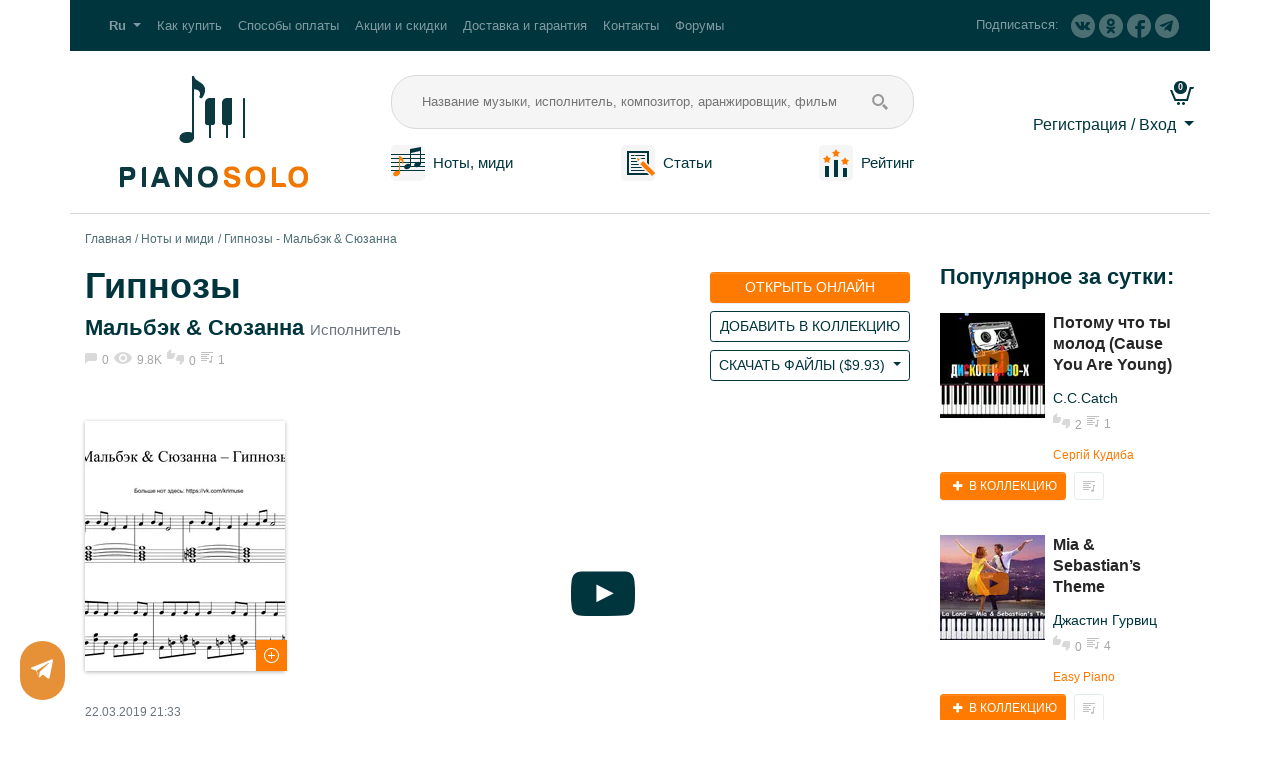

--- FILE ---
content_type: text/html; charset=utf-8
request_url: https://pianosolo.me/ru/piano-sheets-midi/gipnozy/
body_size: 15028
content:



<!DOCTYPE html>
<html lang="ru" prefix="og: http://ogp.me/ns# article: http://ogp.me/ns/article# profile: http://ogp.me/ns/profile# video: http://ogp.me/ns/video# product: http://ogp.me/ns/product#">
<head>
    <title>Гипнозы для пианино. Ноты и миди для пианино.</title>
    <meta name="yandex-verification" content="8918315c0f467dff" />
    <meta charset="utf-8">
    <meta http-equiv="X-UA-Compatible" content="IE=edge">
    <meta name="viewport" content="width=device-width, initial-scale=1, shrink-to-fit=no">
    
    <meta name="description" content="Авторская аранжировка для пианино, фортепиано, синтезатора от Кристины Бладыко на композицию &quot;Гипнозы&quot; в исполнении группы &quot;Мальбэк &amp; Сюзанна&quot;">
    <meta name="keywords" content="Аранжировка, ноты, миди, Гипнозы, Мальбэк &amp; Сюзанна, пианино, переложение, автор, Кристина Бладыко">

    <meta property="og:site_name" content="pianosolo.me">
    <meta property="og:locale" content="ru_RU">
    
    <meta property="og:type" content="video.other">
    <meta property="og:title" content="Гипнозы для пианино. Ноты и миди для пианино.">
    <meta property="og:description" content="Авторская аранжировка для пианино, фортепиано, синтезатора от Кристины Бладыко на композицию &quot;Гипнозы&quot; в исполнении группы &quot;Мальбэк &amp; Сюзанна&quot;">
    <meta property="og:url" content="https://pianosolo.me/ru/piano-sheets-midi/gipnozy/">
    <meta property="og:image" content="https://pianosolo.me/media/shop/2019/03/22/9760fa82b139470c8184b0f03a900be8.jpg">
    <meta property="og:video" content="https://youtu.be/t39HhQNrpzk">
    <meta property="og:video:type" content="flash"/>
    <meta property="video:writer" content="Кристина Бладыко">
    <meta property="video:duration" content="163">
    <meta property="ya:ovs:upload_date" content="2018-01-20T05:53:51.000Z"/>
    <meta property="ya:ovs:adult" content="false"/>

     <meta property="product:brand" content="Кристина Бладыко">
     <meta property="product:availability" content="in stock">
     <meta property="product:condition" content="new">
    
     <meta property="product:price:amount" content="9.93">
     <meta property="product:price:currency" content="USD">
     <meta property="product:retailer_item_id" content="184_ru">

    
        
            <meta property="article:tag" content="Русская поп музыка">
        
    

    <link rel="alternate" hreflang="ru" href="http://pianosolo.me/ru/piano-sheets-midi/gipnozy/"/><link rel="canonical" href="http://pianosolo.me/ru/piano-sheets-midi/gipnozy/"/><link rel="alternate" hreflang="en" href="http://pianosolo.me/en/piano-sheets-midi/gipnozy/"/><link rel="alternate" hreflang="de" href="http://pianosolo.me/de/piano-sheets-midi/gipnozy/"/><link rel="alternate" hreflang="es" href="http://pianosolo.me/es/piano-sheets-midi/gipnozy/"/><link rel="alternate" hreflang="fr" href="http://pianosolo.me/fr/piano-sheets-midi/gipnozy/"/><link rel="alternate" hreflang="it" href="http://pianosolo.me/it/piano-sheets-midi/gipnozy/"/><link rel="alternate" hreflang="pt" href="http://pianosolo.me/pt/piano-sheets-midi/gipnozy/"/><link rel="alternate" hreflang="zh-hans" href="http://pianosolo.me/zh-hans/piano-sheets-midi/gipnozy/"/>
    <link type="text/css" href="/static/dist/style.shopDetail.b03605edd049.css" rel="stylesheet" />
    <script>
        window.lang = 'ru';
        window.debug = false;
    </script>
    
        <script>
            
            dataLayer = [];
        </script>
    
    
        <script src="https://browser.sentry-cdn.com/5.15.4/bundle.min.js" integrity="sha384-Nrg+xiw+qRl3grVrxJtWazjeZmUwoSt0FAVsbthlJ5OMpx0G08bqIq3b/v0hPjhB" crossorigin="anonymous"></script>
        <script>
            window.debug = false;
            if (!window.debug){
              Sentry.init({ dsn: 'https://9552c015c48449018cec387f15074509@sentry.pianosolo.me//3' });
              
            }
        </script>
    
    
<meta name="yandex-verification" content="26a63c43a0fd4562" />
<meta name="yandex-verification" content="d5a3216cd6093efd" />
<meta name="mailru-domain" content="E9yWLhy8P4vzycB2" />

<!-- Yandex.Metrika counter for Pianosolo -->
<script type="text/javascript" >
(function(m,e,t,r,i,k,a){m[i]=m[i]||function(){(m[i].a=m[i].a||[]).push(arguments)};
m[i].l=1*new Date();k=e.createElement(t),a=e.getElementsByTagName(t)[0],k.async=1,k.src=r,a.parentNode.insertBefore(k,a)})
(window, document, "script", "https://mc.yandex.ru/metrika/tag.js", "ym");

ym(52338232, "init", {
id:52338232,
clickmap:true,
trackLinks:true,
accurateTrackBounce:true,
webvisor:true
});
</script>
<noscript><div><img src="https://mc.yandex.ru/watch/52338232" style="position:absolute; left:-9999px;" alt="" /></div></noscript>
<!-- /Yandex.Metrika counter -->


<script src="https://vk.com/js/api/openapi.js?154" type="text/javascript"></script>
<!-- Global site tag (gtag.js) - Google Analytics -->
<script async src="https://www.googletagmanager.com/gtag/js?id=UA-128038415-1"></script>
<script>
  window.dataLayer = window.dataLayer || [];
  function gtag(){dataLayer.push(arguments);}
  gtag('js', new Date());

  gtag('config', 'UA-128038415-1');
</script>
<!-- Yandex.RTB -->
<script>window.yaContextCb=window.yaContextCb||[]</script>
<script src="https://yandex.ru/ads/system/context.js" async></script>












</head>
<body>

<!-- Google Tag Manager (noscript) --> 
<noscript><iframe src="https://www.googletagmanager.com/ns.html?id=GTM-P7247DC" height="0" width="0" style="display:none;visibility:hidden"></iframe></noscript>
<!-- End Google Tag Manager (noscript) -->

    <noscript>
        <p>Мы сожалеем, но для нормальной работы сайта необходим JavaScript. Пожалуйста включите его.
            Более подробную информацию можно узнать перейдя по ссылке: 
            <a href="https://yandex.ru/support/common/browsers-settings/browsers-java-js-settings.html">https://yandex.ru/support/common/browsers-settings/browsers-java-js-settings.html</a>
        </p>
    </noscript>


        
        
        
    



   <!-- header -->
    <header class="header">
        
<div class="top-menu container">
    <nav class="navbar navbar-dark navbar-expand-lg">
        
            <a class="navbar-brand d-lg-none" href="/ru/">Pianosolo.me</a>
        
        <button class="navbar-toggler" type="button" data-toggle="collapse" data-target="#topMenu"
                aria-controls="topMenu" aria-expanded="false" aria-label="Toggle navigation">
            <span class="navbar-toggler-icon"></span>
        </button>

        
        <div class="navbar-collapse collapse" id="topMenu">
            <ul class="navbar-nav mr-auto">
                <li class="nav-item dropdown">
                    <a class="nav-link dropdown-toggle" href="#" id="langDropdown" role="button"
                       data-toggle="dropdown" aria-haspopup="true" aria-expanded="false">
                        <span class="langNavbarItem font-weight-bold">Ru</span>
                    </a>
                    <div class="dropdown-menu" aria-labelledby="langDropdown">
                        <a href="http://pianosolo.me/ru/piano-sheets-midi/gipnozy/" class="dropdown-item active">Русский (ru)</a><a href="http://pianosolo.me/en/piano-sheets-midi/gipnozy/" class="dropdown-item">English (en)</a>
                    </div>
                </li>
                
                    
                    <li class="nav-item">
                        <a class="nav-link" href="/ru/how-to-buy/">Как купить</a>
                    </li>
                    <li class="nav-item">
                        <a class="nav-link" href="/ru/payment-methods/">Способы оплаты</a>
                    </li>
                    <li class="nav-item">
                        <a class="nav-link" href="/ru/promotions-discounts/">Акции и скидки</a>
                    </li>
                    <li class="nav-item">
                        <a class="nav-link" href="/ru/shipping-and-warranty/">Доставка и гарантия</a>
                    </li>
                    <li class="nav-item">
                        <a class="nav-link" href="/ru/contacts/">Контакты</a>
                    </li>
                    <li class="nav-item">
                        <a class="nav-link" href="/ru/forum/hot/">Форумы</a>
                    </li>
                    
                
            </ul>
            <div class="subscribe my-2 my-lg-0 d-none d-lg-block">
                <span class="subscribe__text d-none d-md-inline-block mr-2">Подписаться:</span>
                <!--noindex-->
                
                
                <a class="subscribe__link d-block mb-3 mb-md-0 d-md-inline-block" href="https://vk.com/pianosolo" rel="nofollow"
                    title="VK">
                    <img src="/static/base/images/vk-g.7d80e08ce5e7.png" alt="vk">
                    <span class="d-md-none"> VK</span>
                </a>
                
                <a class="subscribe__link d-block mb-3 mb-md-0 d-md-inline-block" href="https://ok.ru/group/54899438256349" rel="nofollow"
                    title="OK">
                    <img src="/static/base/images/odnoklassniki-g.c1e80bd23900.png" alt="odnoklassniki">
                    <span class="d-md-none"> OK</span>
                </a>
                <a class="subscribe__link d-block mb-3 mb-md-0 d-md-inline-block" href="https://www.facebook.com/pianosolo.me/" rel="nofollow"
                    title="Facebook">
                    <img src="/static/base/images/facebook-g.17fd093f5f37.png" alt="facebook">
                    <span class="d-md-none"> Facebook</span>
                </a>
                <a class="subscribe__link d-block mb-3 mb-md-0 d-md-inline-block" href="https://t.me/pianosolo_me" rel="nofollow"
                    title="Подписаться на Telegram канал">
                    <img src="/static/base/images/telegram-g.411b8f935908.png" alt="telegram">
                    <span class="d-md-none"> Подписаться на Telegram канал</span>
                </a>
                
                
                <!--/noindex-->
            </div>
        </div>
        
    </nav>
</div>

        
        
<div class="main-menu container flex-wrap flex-md-nowrap">
    <div class="d-flex flex-column flex-grow-1">
        <div class="d-flex flex-row flex-wrap">
            <div class="logo flex-column">
                <a href="/ru/" title="Перейти на главную страницу">
                    <img src="/static/base/images/logo_ru.bd2c3054f57e.png" alt="Logo" class="img-fluid">
                </a>
            </div>
            <div class="flex-column flex-grow-1">
                <form class="search-form" method="get" action="/ru/piano-sheets-midi/" id="search-form">
                    <input class="search-form__input" type="text" name="q" placeholder="Название музыки, исполнитель, композитор, аранжировщик, фильм" value="">
                    <button class="search-form__button" type="submit" name="search"></button>
                </form>
                <nav class="menu-links mt-3 d-flex flex-row justify-content-between">
                    <div class="header-menu-item flex-column">
                        <div class="d-flex flex-row flex-wrap align-items-center">
                            <div class="flex-column flex-grow-1 mr-sm-2 text-center">
                                <a href="/ru/piano-sheets-midi/" title="Перейти в раздел &quot;Ноты и миди&quot;">
                                    <img src="/static/base/images/tabs.80c8d0206daa.png" alt="tabs" title="Ноты и миди">
                                </a>
                            </div>
                            <div class="flex-column flex-grow-1 text-center">
                                <a href="/ru/piano-sheets-midi/" title="Перейти в раздел &quot;Ноты и табы&quot;">
                                    Ноты, миди
                                </a>
                            </div>
                        </div>
                    </div>
                    <div class="header-menu-item flex-column">
                        <div class="d-flex flex-row flex-wrap align-items-center">
                            <div class="flex-column flex-grow-1 mr-sm-2 text-center">
                                <a href="/ru/piano-articles/">
                                    <img src="/static/base/images/articles.3451a8f57d29.png" alt="articles" title="Статьи">
                                </a>
                            </div>
                            <div class="flex-column flex-grow-1 text-center">
                                <a href="/ru/piano-articles/">
                                    Статьи
                                </a>
                            </div>
                        </div>
                    </div>
                    
                    <div class="header-menu-item flex-column">
                        <div class="d-flex flex-row flex-wrap align-items-center">
                            <div class="flex-column flex-grow-1 mr-sm-2 text-center">
                                <a href="/ru/rating/">
                                    <img src="/static/base/images/rating.78bc6e95f5da.png" alt="rating" title="Рейтинг авторов">
                                </a>
                            </div>
                            <div class="flex-column flex-grow-1 text-center">
                                <a href="/ru/rating/">
                                    Рейтинг
                                </a>
                            </div>
                        </div>
                    </div>
                    
                </nav>
            </div>
        </div>
    </div>
    
<div class="user-menu flex-column">
    <div class="flex-row d-flex flex-wrap d-md-block justify-content-between align-items-center">
        <div class="flex-column">
            <div class="user-menu-icons">
                
                <a class="user-menu-icons__link user-menu-icons__link_type_cart flex-column"
                   href="/ru/my/cart/"
                   title="Корзина пуста">
                    <span id="cart-counter" class="user-menu-icons__badge badge badge-pill badge-primary">
                        0
                    </span>
                </a>
            </div>
        </div>

        

        <div class="dropdown text-right flex-column mt-2">
            <a class="dropdown-toggle" href="#" id="cabinetDropdown" role="button"
               data-toggle="dropdown" aria-haspopup="true" aria-expanded="false">
               
                   Регистрация / Вход
               
            </a>
            
            <div class="dropdown-menu" aria-labelledby="cabinetDropdown">
                <form class="px-4 py-3 small login-form" action="/ru/login/" method="post">
                    <input type="hidden" name="csrfmiddlewaretoken" value="uqCCP9w8UZSLaVRhDy49t6soXn5jEsb1DTzSr5VKFCOKFdN07xtco6NSJi25WPUu">
                    <input type="hidden" name="next" value="/ru/piano-sheets-midi/gipnozy/"/>
                    <div class="form-group">
                        <label for="DropdownFormEmail" class="font-weight-bold">Адрес электронной почты</label>
                        <input type="email" name="username" class="form-control form-control-sm login-form__input" id="DropdownFormEmail" placeholder="email@example.com">
                    </div>
                    <div class="form-group">
                        <label for="DropdownFormPassword" class="font-weight-bold">Пароль</label>
                        <div class="input-group mb-3 login-form-password">
                          <input type="password" name="password" class="form-control form-control-sm login-form__input login-form-password__input" id="DropdownFormPassword" placeholder="Пароль" aria-describedby="DropdownFormPasswordButton">
                          <div class="input-group-append">
                            <button class="btn btn-sm login-form-password__button"
                                    type="button"
                                    id="DropdownFormPasswordButton"
                                    title="Показать пароль"
                                    data-show="0">
                                <i class="icon icon-eye"></i>
                            </button>
                          </div>
                        </div>
                    </div>
                    <button type="submit" class="btn btn-sm btn-primary">Войти</button>
                </form>
                <div class="dropdown-divider"></div>
                <div class="px-4 py-3">


    
        <a class="social-btn social-facebook" href="/login/facebook/" rel="nofollow" title="Войти через facebook" id="social-facebook"></a>
    
        <a class="social-btn social-google" href="/login/google-oauth2/" rel="nofollow" title="Войти через google" id="social-google"></a>
    
        <a class="social-btn social-vk" href="/login/vk-oauth2/" rel="nofollow" title="Войти через vk" id="social-vk"></a>
    

</div>
                <div class="dropdown-divider"></div>
                <a href="/ru/registration/" class="dropdown-item">Регистрация</a>
                <a href="/ru/password-reset/" class="dropdown-item">Забыли пароль?</a>
            </div>
            
        </div>
    </div>
</div>
</div>
    </header>
    <!-- /header -->

<!-- content -->
    <main>
        <div class="container ">
            
    
    
                
                
                
            
    

    

            <nav aria-label="breadcrumb">
  <ol class="breadcrumb">
    
        
            <li class="breadcrumb-item"><a href="/ru/">Главная</a></li>
        
    
        
            <li class="breadcrumb-item"><a href="/ru/piano-sheets-midi/">Ноты и миди</a></li>
        
    
        
            <li class="breadcrumb-item active" aria-current="page">Гипнозы - Мальбэк &amp; Сюзанна</li>
        
    
  </ol>
</nav>
            
            <div class="row">
                <div class="col-lg-9 col-md-12 main-content" id="main-content">
                    
                    


                    


<div itemscope itemtype="https://schema.org/Product" class="detail">
    <link itemprop="url" href="https://pianosolo.me/ru/piano-sheets-midi/gipnozy/">
    <link itemprop="mainEntityOfPage" href="https://pianosolo.me/ru/piano-sheets-midi/gipnozy/">
    <meta itemprop="name alternateName" content="Гипнозы - Мальбэк &amp; Сюзанна">
    <meta itemprop="brand" content="Кристина Бладыко">
    <meta itemprop="sku" content="184_ru">
    <div class="flex-wrap flex-md-nowrap detail-header">
        <div class="flex-column flex-grow-1 detail-header-info">
            <h1>Гипнозы</h1>
            
            <p class="h5 detail-header-info__text"><a href="/ru/piano-sheets-midi/performer/malbek-siuzanna/">Мальбэк &amp; Сюзанна</a> <small>Исполнитель</small></p>
            
            
<div class="statistics">
    
        <div class="statistics__comments">0</div>
    
    <div class="statistics__views">9.8K</div>
    <div class="statistics__mark">0</div>
    
    
        <div class="statistics__collection">1</div>
    
</div>

        </div>
        <div class="flex-column" itemprop="offers" itemscope itemtype="http://schema.org/Offer">
            <link itemprop="availability" href="http://schema.org/InStock">
            <link itemprop="itemCondition" href="http://schema.org/NewCondition">
            <meta itemprop="priceValidUntil" content="2050-12-31">
            <link itemprop="url" href="https://pianosolo.me/ru/piano-sheets-midi/gipnozy/">
            <div class="detail-header-form mt-2">
                <div class="flex-column flex-grow-1 mb-2 btn-fat_width_100">
                    
                    
                    
<a class="btn btn-sm btn-orange btn-fat_width_100 text-uppercase"
 href="/ru/tariffs/"
 >
  Открыть онлайн
</a>

                    
                </div>
                <div class="flex-column flefavorite_buttonx-grow-1 mb-2 btn-fat_width_100">
                    

    <a href="/ru/tariffs/"
       title="Перейти в мою коллекцию"
       class="btn btn-sm btn-outline-dark btn-fat btn-fat_width_100 text-uppercase">
        
            Добавить в коллекцию
        
    </a>


                </div>

                
                    <div class="flex-column flex-grow-1 mb-2 btn-fat_width_100">
                        
                            
                            <div class="dropdown">
                              <button class="btn btn-sm btn-outline-dark btn-fat_width_100 text-uppercase dropdown-toggle"
                                      type="button" id="dropdownMenuButton"
                                      data-toggle="dropdown" aria-haspopup="true" aria-expanded="false">

                                
                                    Скачать файлы (<span itemprop="priceCurrency" content="USD">$</span><span itemprop="price" content="9.93" id="analytics-price-184">9.93</span>)
                                
                              </button>
                              <div class="dropdown-menu" aria-labelledby="dropdownMenuButton">
                                
                                
                                


    
        
            <button type="button"
                    class="dropdown-item btn btn-link text-left"
                    data-toggle="modal" data-target="#buyModal57_184" data-id="184">
                    Купить Сразу
            </button>
        
    


                                <button class="dropdown-item btn btn-link cart-add-button text-left"
                                        data-offer="184" data-out="long">
                                    Добавить в Корзину
                                </button>
                              </div>
                            </div>
                        
                    </div>
               
            </div>
        </div>
    </div>
    <div class="flex-wrap flex-md-nowrap detail-main">
        <div class="detail-main-info mr-md-2 flex-grow-1">
            
            <aside class="detail-main-info-image flex-column d-flex" itemprop="image" itemscope itemtype="http://schema.org/ImageObject">
                <link itemprop="contentUrl" href="https://pianosolo.me/media/shop/2019/03/22/9760fa82b139470c8184b0f03a900be8.jpg">
                <meta itemprop="name" content="Гипнозы - Мальбэк &amp; Сюзанна">
                <meta itemprop="datePublished" content="2019-03-22">
                <meta itemprop="author" content="Кристина Бладыко">
                <div class="gallery">
                    <a href="/media/shop/2019/03/22/9760fa82b139470c8184b0f03a900be8.jpg" title="Гипнозы" data-caption="Гипнозы">
                    <picture>
                        
                            <source type="image/webp" srcset="/media/cache/e1/72/e1726af471d086143890f568e35bd798.webp">
                        
                        
                            <source type="image/png" srcset="/media/cache/85/bf/85bf1887c37c30aeed440ec90bcdd5e0.png">
                            <img src="/media/cache/85/bf/85bf1887c37c30aeed440ec90bcdd5e0.png"
                                 alt="Ноты, миди для пианино. Гипнозы."
                                 title="Ноты, миди для пианино. Гипнозы - Мальбэк &amp; Сюзанна."
                                 class="img-fluid">
                        
                    </picture>
                    </a>
                </div>
                <span class="image-zoom"></span>
            </aside>
            
            <aside class="flex-column d-flex">
                <p><time>22.03.2019 21:33</time></p>
                <p>
                    Автор<br>
                    <a href="/ru/krimuse/" class="detail-author" title="Перейти на страницу автора">Кристина Бладыко</a>
                </p>
                
                    <p class="tags-detail">

                        <a href="/ru/piano-sheets-midi/tag/russian-pop-music-on-piano-sheet-music-midi/">#Русская поп музыка</a>
                        
                    </p>
                
                <p>Сложность<br><span class="detail-main-info-important">ур.3 Продвинутый</span></p>
                <p>Тональность<br><span class="detail-main-info-important">F#/D#m</span></p>
            </aside>
            
            
            

    
    
        <aside class="flex-column mt-md-5 detail-main-info-buy-all">
            <p>Все аранжировки автора со скидкой <span>-70%</span></p>
            
                <div class="form-group">
                    <button type="button" class="btn btn-orange btn-fat btn-fat_width_100 text-uppercase"
                      data-toggle="modal" data-target="#buyAllModal" data-title="Купить все сразу">
                        Купить все сразу
                    </button>
                </div>
            
            
            <p class="detail-main-info-buy-all__price-per-one">$213.04 за 95 шт.<br>
                $2.24 за 1 шт.
            </p>
        </aside>
    
    
    <div class="modal fade" id="buyAllModal" tabindex="-1" role="dialog" aria-labelledby="buyAllModalLabel" aria-hidden="true">
        <div class="modal-dialog" role="document">
            <div class="modal-content">
                <form method="post" action="/ru/krimuse/buy-all/" id="buy-all-guest-form" autocomplete="off">
                <div class="modal-header">
                    <div class="h5 modal-title" id="buyAllModalLabel">
                        Купить все сразу (-70%)
                    </div>
                    <button type="button" class="close" data-dismiss="modal" aria-label="Close">
                        <span aria-hidden="true">&times;</span>
                    </button>
                </div>
                <div class="modal-body text-left">
                    <p class="text-body"><big>
                        Вы собираетесь купить все аранжировки автора Кристина Бладыко по цене $213.04 за 95 шт.
                        <br>$2.24 за 1 шт.</big>
                    </p>
                    <input type="hidden" name="csrfmiddlewaretoken" value="uqCCP9w8UZSLaVRhDy49t6soXn5jEsb1DTzSr5VKFCOKFdN07xtco6NSJi25WPUu">
                    <div class="before-form"></div>
                    <div class="form-group required"><label for="id_email">Адрес электронной почты</label><input type="email" name="email" class="form-control" placeholder="Адрес электронной почты" title="Введите реальный адрес электронной почты, на него будут отправлены выбранные товары и данные для входа на сайт." required id="id_email">
    <small class="form-text text-muted">Введите реальный адрес электронной почты, на него будут отправлены выбранные товары и данные для входа на сайт.</small>

</div>
<div class="form-group required"><script src="https://www.google.com/recaptcha/api.js?hl=ru"></script>
<div class="g-recaptcha" data-sitekey="6LdINJQUAAAAAPLenhqY3CPgTsyZnpCai6OnEK1a" data-theme="clean" data-class="form-control" data-title="" data-required="True" data-id="id_captcha" ></div>
<noscript>
  <div style="width: 302px; height: 352px;">
    <div style="width: 302px; height: 352px; position: relative;">
      <div style="width: 302px; height: 352px; position: absolute;">
        <iframe src="https://www.google.com/recaptcha/api/fallback?k=6LdINJQUAAAAAPLenhqY3CPgTsyZnpCai6OnEK1a"
                frameborder="0" scrolling="no"
                style="width: 302px; height:352px; border-style: none;">
        </iframe>
      </div>
      <div style="width: 250px; height: 80px; position: absolute; border-style: none;
                  bottom: 21px; left: 25px; margin: 0px; padding: 0px; right: 25px;">
        <textarea id="g-recaptcha-response" name="g-recaptcha-response"
                  class="recaptcha_challenge_field"
                  style="width: 250px; height: 80px; border: 1px solid #c1c1c1;
                         margin: 0px; padding: 0px; resize: none;" value="">
        </textarea>
        <input type="hidden" name="recaptcha_response_field" value="manual_challenge" />
      </div>
    </div>
  </div>
</noscript></div>
                    <div class="after-form"></div>
                </div>
                <div class="modal-footer">
                    <button type="button" class="btn btn-secondary" data-dismiss="modal">Отменить</button>
                    <button type="submit" class="btn btn-primary" id="buy-all-btn">
                        Перейти к оплате
                    </button>
                </div>
                </form>
            </div>
        </div>
    </div>
    

        </div>
        <div class="detail-main-content">
            <div itemprop="video" itemscope itemtype="http://schema.org/VideoObject">
                <meta itemprop="name" content="Гипнозы - Мальбэк &amp; Сюзанна" />
                <meta itemprop="description" content="Авторская аранжировка для пианино, фортепиано, синтезатора от Кристины Бладыко на композицию &quot;Гипнозы&quot; в исполнении группы &quot;Мальбэк &amp; Сюзанна&quot;" />
                <meta itemprop="isFamilyFriendly" content="True" />
                <link itemprop="thumbnail thumbnailUrl" href="https://i.ytimg.com/vi/t39HhQNrpzk/default.jpg">
                <meta itemprop="uploadDate" content="2018-01-20T05:53:51.000Z" />
                <meta itemprop="duration" content="PT2M43S" />
                <link itemprop="url" href="https://youtu.be/t39HhQNrpzk">
                

<div class="embed-responsive embed-responsive-16by9 player lazyload"
     data-youtube="t39HhQNrpzk"
     data-ytparams="start=0"
     
    >
    <a href="#" class="player__link">
        <i class="icon icon-youtube-play play-btn"></i>
    </a>
</div>


            </div>
            <div class="mt-3">
                
                

<form action="/ru/ratings/vote/" method="post" class="d-inline-block vote-form">
    <a href="#"
       data-value="1"
       data-comment="184"
       class="vote-form__button vote-form__button_type_offer vote-form__button_type_offer_style_positive"
       title="Мне понравилось">
       0
    </a>
    <a href="#"
       data-value="-1"
       data-comment="184"
       class="vote-form__button vote-form__button_type_offer vote-form__button_type_offer_style_negative"
       title="Мне не понравилось">
       0
    </a>
    <input type="hidden" name="csrfmiddlewaretoken" value="uqCCP9w8UZSLaVRhDy49t6soXn5jEsb1DTzSr5VKFCOKFdN07xtco6NSJi25WPUu">
    <div class="d-none"><tr><th></th><td><input type="text" name="score" value="0" class="score_votes" required id="id_shopoffers_184_score"><input type="hidden" name="content_type" value="shop.shopoffers" id="id_shopoffers_184_content_type"><input type="hidden" name="object_pk" value="184" id="id_shopoffers_184_object_pk"><input type="hidden" name="key" value="main" id="id_shopoffers_184_key"><input type="hidden" name="timestamp" value="1769776833" id="id_shopoffers_184_timestamp"><input type="hidden" name="security_hash" value="8b1dec5e0811522b215202178b8421b51a616d16" id="id_shopoffers_184_security_hash"><input type="hidden" name="honeypot" id="id_shopoffers_184_honeypot"></td></tr></div>
</form>

                <button
                    class="btn btn-light btn-sm text-uppercase ml-sm-3 mt-3 mt-sm-0 create-response">
                    <img src="/static/base/images/add_comment_btn.6484fc5a2d80.png" alt="comment">
                    Оставить отзыв (0)
                </button>
                <a href="/ru/tariffs/"
                   title="Перейти в мою коллекцию"
                   class="btn btn-light btn-sm text-uppercase ml-sm-3 mt-3 mt-sm-0">
                   <img src="/static/base/images/stat-playlist.fe0b89fdf427.png" alt="collection"> Перейти в мою коллекцию</span>
                </a>
                
                

            </div>
            <div class="mt-4" itemprop="description">
                <p>Авторская аранжировка для пианино, фортепиано, синтезатора от Кристины Бладыко на композицию "Гипнозы" в исполнении группы "Мальбэк & Сюзанна".</p>
<p>Внутри товара:
<br>- Ноты для пианино в формате PDF</p>
                <p>
                    Внутри товара:
                </p>
                <ul>
                    <li class="ol_li mb-2 files-item">
                        <span class="files-item__data">
                            Ноты для пианино в формате PDF
                            
                                
                            
                        </span>
                        
                    </li>
                </ul>
            </div>

            <div class="mt-4 row">
            
                <div class="col-12 col-md-4 btn-fat_width_100 mb-2 mb-md-0">
                  
<a class="btn btn-sm btn-orange btn-fat_width_100 text-uppercase text-small"
 href="/ru/tariffs/"
 >
  Открыть онлайн
</a>

                </div>
            
                <div class="col-12 col-md-4 btn-fat_width_100 mb-2 mb-md-0">
                    

    <a href="/ru/tariffs/"
       title="Перейти в мою коллекцию"
       class="btn btn-xs btn-outline-dark btn-fat btn-fat_width_100 text-uppercase">
        
            <i class="icon icon-plus"></i> В коллекцию
        
    </a>


                </div>
                <div class="col-12 col-md-4 mb-2 mb-md-0">
                
                    
                        
                        <div class="dropdown">
                          <button class="btn btn-sm btn-outline-dark btn-fat_width_100 text-uppercase text-small dropdown-toggle"
                                  type="button" id="dropdownMenuButton2"
                                  data-toggle="dropdown" aria-haspopup="true" aria-expanded="false">

                          
                                    Скачать файлы (<span itemprop="priceCurrency" content="USD">$</span><span itemprop="price" content="9.93" id="analytics-price-184">9.93</span>)
                          
                          </button>
                          <div class="dropdown-menu" aria-labelledby="dropdownMenuButton2">
                            
                            
                            


    
        
            <button type="button"
                    class="dropdown-item btn btn-link text-left"
                    data-toggle="modal" data-target="#buyModal57_184" data-id="184">
                    Купить Сразу
            </button>
        
    


                            <button class="dropdown-item btn btn-link cart-add-button text-left"
                                    data-offer="184" data-out="long">
                                Добавить в Корзину
                            </button>
                          </div>
                        </div>
                    
                
                </div>
            </div>

            
            <div class="mt-4">

<!-- uSocial -->
<script async src="https://usocial.pro/usocial/usocial.js?v=6.1.4" data-script="usocial" charset="utf-8"></script>
<div class="uSocial-Share" data-pid="c6541ff9a1c442560f8222a00d086573" data-pro="catcher" data-pro-style="pro-style-145675" data-type="share" data-options="round-rect,default,absolute,horizontal,size32,eachCounter1,counter0" data-social="vk,fb,ok,telegram,twi" data-mobile="vi,wa,sms"></div>
<!-- /uSocial -->
</div>
            

            <div class="mt-4">
                


<div class="comments">
    <h4 class="my-3">Отзывы и комментарии <small>0</small></h4>
    
    <div id="comment-form-placeholder" class="mb-5">
        
<a name="add_comment"></a>
<form method="post" action="/ru/comments/create/" class="comment-form">
    <input type="hidden" name="csrfmiddlewaretoken" value="uqCCP9w8UZSLaVRhDy49t6soXn5jEsb1DTzSr5VKFCOKFdN07xtco6NSJi25WPUu">
    
    
    
    <div class="row mb-3">
        <div class="col">
            <input type="text" class="form-control" name="user_name" placeholder="Ваше имя" required>
        </div>
        <div class="col">
            <input type="text" class="form-control" name="user_email" placeholder="Ваш email">
        </div>
    </div>
    
    

<div class="form-group required"><textarea name="text" cols="40" rows="10" placeholder="Напишите ваш отзыв..." class="form-control" title="" required id="id_text">
</textarea></div>
<input type="hidden" name="content_type" value="57" id="id_content_type">
<input type="hidden" name="object_id" value="184" id="id_object_id">
<input type="hidden" name="parent" id="id_parent">
<div style="display: none;"><input type="text" name="comment" id="id_comment"></div>
<div class="form-group required"><div class="form-check"><input type="checkbox" name="confirmPP" class="form-check-input" required id="id_confirmPP"><label class="form-check-label" for="id_confirmPP">Я подтверждаю, что ознакомился с пользовательским соглашением и политикой конфиденциальности</label></div></div>
<div class="form-group required"><script src="https://www.google.com/recaptcha/api.js?hl=ru"></script>
<div class="g-recaptcha" data-sitekey="6LdINJQUAAAAAPLenhqY3CPgTsyZnpCai6OnEK1a" data-theme="clean" data-lang="ru" data-class="form-control" data-title="" data-required="True" data-id="id_captcha" ></div>
<noscript>
  <div style="width: 302px; height: 352px;">
    <div style="width: 302px; height: 352px; position: relative;">
      <div style="width: 302px; height: 352px; position: absolute;">
        <iframe src="https://www.google.com/recaptcha/api/fallback?k=6LdINJQUAAAAAPLenhqY3CPgTsyZnpCai6OnEK1a"
                frameborder="0" scrolling="no"
                style="width: 302px; height:352px; border-style: none;">
        </iframe>
      </div>
      <div style="width: 250px; height: 80px; position: absolute; border-style: none;
                  bottom: 21px; left: 25px; margin: 0px; padding: 0px; right: 25px;">
        <textarea id="g-recaptcha-response" name="g-recaptcha-response"
                  class="recaptcha_challenge_field"
                  style="width: 250px; height: 80px; border: 1px solid #c1c1c1;
                         margin: 0px; padding: 0px; resize: none;" value="">
        </textarea>
        <input type="hidden" name="recaptcha_response_field" value="manual_challenge" />
      </div>
    </div>
  </div>
</noscript></div>
    <div class="clearfix">
        <button type="submit" class="btn btn-primary btn-sm btn-send-comment">Отправить</button>
        <button type="cancel" class="btn btn-outline-dark btn-sm btn-cancel-comment mr-2">Отменить</button>
    </div>
</form>

    </div>
    
    
    
    <div class="comment-list"></div>
</div>

            </div>
            

<section class="mb-2 detail-main-content-similar-offers">
    
        
            <header>
                <h5 class="author">Другие аранжировки от <a href=/ru/krimuse/>Кристина Бладыко</a></h5>
            </header>
        
    
    <div class="card-group">
        
            
<section class="card">
    
    
        <div class="card-player-placeholder">
        <picture>
            
                <source type="image/webp" srcset="/media/cache/09/38/0938b177cb8f8888e11b90b7c47383c4.webp">
            
            <source type="image/png" srcset="/media/youtube_preview/2019/03/05/cbc3ea4a766348878f4e3b2ced84eb11.jpeg">
            <img src="/media/youtube_preview/2019/03/05/cbc3ea4a766348878f4e3b2ced84eb11.jpeg"
                 class="card-img-top"
                 alt="Медина - Jah Khalib"
                 title="Медина - Jah Khalib">
        </picture>
        </div>
        <a href="#" class="card-player card-player_size_big" data-offer="60" data-size="170" title="Загрузить видео">
            <i class="icon icon-youtube-play"></i>
        </a>
    

    
    <div class="card-body">
      
<a href="/ru/piano-sheets-midi/medina/" title="Медина - Jah Khalib" class="h6 card-title analytics-title" data-offer="60" data-brand="Кристина Бладыко">Медина</a>

      
    
    
<p class="card-text card-text_font_small"><a href="/ru/piano-sheets-midi/performer/jah-khalib/">Jah Khalib</a></p>

    </div>
    <div class="card-footer">
        <div class="card-statistics">
<div class="statistics">
    
        <div class="statistics__comments flex-grow-1">0</div>
    
    <div class="statistics__views flex-grow-1">12K</div>
    <div class="statistics__mark flex-grow-1">0</div>
    
    
</div>
</div>
        <div class="card-author">
            <a href="/ru/krimuse/" title="Перейти на страницу пользователя">Кристина Бладыко</a>
        </div>
        
    <div class="mt-2 d-flex flex-row flex-wrap justify-content-between">
        <div class="d-flex flex-column">

    <a href="/ru/tariffs/"
       title="Перейти в мою коллекцию"
       class="btn btn-xs btn-orange btn-fat btn-fat_width_100 text-uppercase">
        
            <i class="icon icon-plus"></i> В коллекцию
        
    </a>

</div>
        <div class="d-flex flex-column">
            <a href="/ru/my/collection/piano-sheets-midi/" title="Перейти в Мою коллекциию"
               class="btn btn-xs btn-outline-light">
                <img src="/static/base/images/stat-playlist.fe0b89fdf427.png" alt="collection">
            </a>
        </div>
    </div>
    

<div class="mt-2 item-shop-buy-button" data-offer="60">
    <div class="btn-group dropdown">
      <button class="btn btn-xs btn-outline-dark btn_width_100 text-uppercase dropdown-toggle"
              type="button" id="dropdownMenuButton60"
              data-toggle="dropdown" aria-haspopup="true" aria-expanded="false">
          
              Скачать файлы (<span itemprop="priceCurrency" content="USD">$</span><span itemprop="price" content="7.65" id="analytics-price-60">7.65</span>)
              

      </button>
      <div class="dropdown-menu" aria-labelledby="dropdownMenuButton60">
        <form method="post" action="/ru/piano-sheets-midi/medina/buy/">
        <input type="hidden" name="csrfmiddlewaretoken" value="uqCCP9w8UZSLaVRhDy49t6soXn5jEsb1DTzSr5VKFCOKFdN07xtco6NSJi25WPUu">
        <input type="hidden" name="content_type" value="57">
        <input type="hidden" name="object_id" value="60">
        <button type="button"
                class="dropdown-item btn btn-link text-left buy-now-dropdown-item"
                data-toggle="modal" data-target="#buyModal57_60" data-id="60">
                Купить Сразу
        </button>
        </form>
        <button class="dropdown-item btn btn-link cart-add-button text-left"
                data-offer="60" data-out="long">
            Добавить в Корзину
        </button>
      </div>
    </div>
</div>



<div class="modal fade buy-modal" id="buyModal57_60" tabindex="-1" role="dialog" aria-labelledby="buyModalLabel57_60" aria-hidden="true">
    <div class="modal-dialog" role="document">
        <div class="modal-content">
            <form method="post" action="/ru/piano-sheets-midi/medina/buy/" class="buy-modal-form" autocomplete="off">
            <div class="modal-header">
                <div class="h5 modal-title" id="buyModalLabel57_60">
                    Купить в один клик<br>
                    <small>Медина - Jah Khalib</small>
                </div>
                <button type="button" class="close" data-dismiss="modal" aria-label="Close">
                    <span aria-hidden="true">&times;</span>
                </button>
            </div>
            <div class="modal-body text-left">
                
                    
                    <p>Цена:
                    
                        <span class="h5 modal-price"><span itemprop="priceCurrency" content="USD">$</span><span itemprop="price" content="7.65" id="analytics-price-60">7.65</span></span> &nbsp;
                        <span class="h5 modal-price-discount price_type_discount d-none" data-currency="usd"  data-currency-symbol="$"></span>
                    
                    </p>
                
                <input type="hidden" name="csrfmiddlewaretoken" value="uqCCP9w8UZSLaVRhDy49t6soXn5jEsb1DTzSr5VKFCOKFdN07xtco6NSJi25WPUu">
                
                    
                        <input type="hidden" name="content_type" value="57" readonly>
                    
                
                    
                        <input type="hidden" name="object_id" value="60" readonly>
                    
                
                    
                        <div class="form-group required"><label>Адрес электронной почты</label><input type="email" name="email" class="form-control" placeholder="Адрес электронной почты" title="Введите реальный адрес электронной почты, на него будут отправлены оплаченые товары и данные для входа на сайт." required>
    <small class="form-text text-muted">Введите реальный адрес электронной почты, на него будут отправлены оплаченые товары и данные для входа на сайт.</small>

</div>
                    
                
                    
                        <div class="form-group required"><script src="https://www.google.com/recaptcha/api.js?hl=ru"></script>
<div class="g-recaptcha" data-sitekey="6LdINJQUAAAAAPLenhqY3CPgTsyZnpCai6OnEK1a" data-theme="clean" data-class="form-control" data-title="" data-required="True" ></div>
<noscript>
  <div style="width: 302px; height: 352px;">
    <div style="width: 302px; height: 352px; position: relative;">
      <div style="width: 302px; height: 352px; position: absolute;">
        <iframe src="https://www.google.com/recaptcha/api/fallback?k=6LdINJQUAAAAAPLenhqY3CPgTsyZnpCai6OnEK1a"
                frameborder="0" scrolling="no"
                style="width: 302px; height:352px; border-style: none;">
        </iframe>
      </div>
      <div style="width: 250px; height: 80px; position: absolute; border-style: none;
                  bottom: 21px; left: 25px; margin: 0px; padding: 0px; right: 25px;">
        <textarea id="g-recaptcha-response" name="g-recaptcha-response"
                  class="recaptcha_challenge_field"
                  style="width: 250px; height: 80px; border: 1px solid #c1c1c1;
                         margin: 0px; padding: 0px; resize: none;" value="">
        </textarea>
        <input type="hidden" name="recaptcha_response_field" value="manual_challenge" />
      </div>
    </div>
  </div>
</noscript></div>
                    
                
                    
                        <div class="form-group"><div class="form-check"><input type="checkbox" name="have_coupon" id="id_have_coupon57_60" class="form-check-input"><label class="form-check-label" for="id_have_coupon57_60">У меня есть промокод</label></div></div>
                    
                
                    
                        <div class="coupon-field-wrapper d-none mb-3"><label>Промокод</label><div class="input-group"><input type="text" name="coupon" maxlength="30" class="form-control" placeholder="Промокод" title="Наши промокоды вы можете найти в наших рассылках, на наших страницах в социальных сетях, а также у партнеров."><div class="input-group-append"><button class="btn btn-outline-secondary check-coupon-btn" type="button">Проверить</button></div></div>
    <small class="form-text text-muted">Наши промокоды вы можете найти в наших рассылках, на наших страницах в социальных сетях, а также у партнеров.</small>

</div>
                    
                
            </div>
            <div class="modal-footer">
                <button type="button" class="btn btn-secondary" data-dismiss="modal">Отменить</button>
                <button type="submit" class="btn btn-primary  buy-one-click">
                    Перейти к оплате
                </button>
            </div>
            </form>
        </div>
    </div>
</div>


        
    

    </div>
</section>
            
        
            
<section class="card">
    
    
        <div class="card-player-placeholder">
        <picture>
            
                <source type="image/webp" srcset="/media/cache/c7/d9/c7d9d2ece69cd60a198eae089eb39962.webp">
            
            <source type="image/png" srcset="/media/youtube_preview/2019/03/05/5f04ad52688345c68895061886b8e237.jpeg">
            <img src="/media/youtube_preview/2019/03/05/5f04ad52688345c68895061886b8e237.jpeg"
                 class="card-img-top"
                 alt="Светлая сторона (The Brightside) - Lil Peep"
                 title="Светлая сторона (The Brightside) - Lil Peep">
        </picture>
        </div>
        <a href="#" class="card-player card-player_size_big" data-offer="59" data-size="170" title="Загрузить видео">
            <i class="icon icon-youtube-play"></i>
        </a>
    

    
    <div class="card-body">
      
<a href="/ru/piano-sheets-midi/the-brightside/" title="Светлая сторона (The Brightside) - Lil Peep" class="h6 card-title analytics-title" data-offer="59" data-brand="Кристина Бладыко">Светлая сторона (The Brightside)</a>

      
    
    
<p class="card-text card-text_font_small"><a href="/ru/piano-sheets-midi/performer/lil-peep/">Lil Peep</a></p>

    </div>
    <div class="card-footer">
        <div class="card-statistics">
<div class="statistics">
    
        <div class="statistics__comments flex-grow-1">0</div>
    
    <div class="statistics__views flex-grow-1">19K</div>
    <div class="statistics__mark flex-grow-1">2</div>
    
    
</div>
</div>
        <div class="card-author">
            <a href="/ru/krimuse/" title="Перейти на страницу пользователя">Кристина Бладыко</a>
        </div>
        
    <div class="mt-2 d-flex flex-row flex-wrap justify-content-between">
        <div class="d-flex flex-column">

    <a href="/ru/tariffs/"
       title="Перейти в мою коллекцию"
       class="btn btn-xs btn-orange btn-fat btn-fat_width_100 text-uppercase">
        
            <i class="icon icon-plus"></i> В коллекцию
        
    </a>

</div>
        <div class="d-flex flex-column">
            <a href="/ru/my/collection/piano-sheets-midi/" title="Перейти в Мою коллекциию"
               class="btn btn-xs btn-outline-light">
                <img src="/static/base/images/stat-playlist.fe0b89fdf427.png" alt="collection">
            </a>
        </div>
    </div>
    

<div class="mt-2 item-shop-buy-button" data-offer="59">
    <div class="btn-group dropdown">
      <button class="btn btn-xs btn-outline-dark btn_width_100 text-uppercase dropdown-toggle"
              type="button" id="dropdownMenuButton59"
              data-toggle="dropdown" aria-haspopup="true" aria-expanded="false">
          
              Скачать файлы (<span itemprop="priceCurrency" content="USD">$</span><span itemprop="price" content="7.68" id="analytics-price-59">7.68</span>)
              

      </button>
      <div class="dropdown-menu" aria-labelledby="dropdownMenuButton59">
        <form method="post" action="/ru/piano-sheets-midi/the-brightside/buy/">
        <input type="hidden" name="csrfmiddlewaretoken" value="uqCCP9w8UZSLaVRhDy49t6soXn5jEsb1DTzSr5VKFCOKFdN07xtco6NSJi25WPUu">
        <input type="hidden" name="content_type" value="57">
        <input type="hidden" name="object_id" value="59">
        <button type="button"
                class="dropdown-item btn btn-link text-left buy-now-dropdown-item"
                data-toggle="modal" data-target="#buyModal57_59" data-id="59">
                Купить Сразу
        </button>
        </form>
        <button class="dropdown-item btn btn-link cart-add-button text-left"
                data-offer="59" data-out="long">
            Добавить в Корзину
        </button>
      </div>
    </div>
</div>



<div class="modal fade buy-modal" id="buyModal57_59" tabindex="-1" role="dialog" aria-labelledby="buyModalLabel57_59" aria-hidden="true">
    <div class="modal-dialog" role="document">
        <div class="modal-content">
            <form method="post" action="/ru/piano-sheets-midi/the-brightside/buy/" class="buy-modal-form" autocomplete="off">
            <div class="modal-header">
                <div class="h5 modal-title" id="buyModalLabel57_59">
                    Купить в один клик<br>
                    <small>Светлая сторона (The Brightside) - Lil Peep</small>
                </div>
                <button type="button" class="close" data-dismiss="modal" aria-label="Close">
                    <span aria-hidden="true">&times;</span>
                </button>
            </div>
            <div class="modal-body text-left">
                
                    
                    <p>Цена:
                    
                        <span class="h5 modal-price"><span itemprop="priceCurrency" content="USD">$</span><span itemprop="price" content="7.68" id="analytics-price-59">7.68</span></span> &nbsp;
                        <span class="h5 modal-price-discount price_type_discount d-none" data-currency="usd"  data-currency-symbol="$"></span>
                    
                    </p>
                
                <input type="hidden" name="csrfmiddlewaretoken" value="uqCCP9w8UZSLaVRhDy49t6soXn5jEsb1DTzSr5VKFCOKFdN07xtco6NSJi25WPUu">
                
                    
                        <input type="hidden" name="content_type" value="57" readonly>
                    
                
                    
                        <input type="hidden" name="object_id" value="59" readonly>
                    
                
                    
                        <div class="form-group required"><label>Адрес электронной почты</label><input type="email" name="email" class="form-control" placeholder="Адрес электронной почты" title="Введите реальный адрес электронной почты, на него будут отправлены оплаченые товары и данные для входа на сайт." required>
    <small class="form-text text-muted">Введите реальный адрес электронной почты, на него будут отправлены оплаченые товары и данные для входа на сайт.</small>

</div>
                    
                
                    
                        <div class="form-group required"><script src="https://www.google.com/recaptcha/api.js?hl=ru"></script>
<div class="g-recaptcha" data-sitekey="6LdINJQUAAAAAPLenhqY3CPgTsyZnpCai6OnEK1a" data-theme="clean" data-class="form-control" data-title="" data-required="True" ></div>
<noscript>
  <div style="width: 302px; height: 352px;">
    <div style="width: 302px; height: 352px; position: relative;">
      <div style="width: 302px; height: 352px; position: absolute;">
        <iframe src="https://www.google.com/recaptcha/api/fallback?k=6LdINJQUAAAAAPLenhqY3CPgTsyZnpCai6OnEK1a"
                frameborder="0" scrolling="no"
                style="width: 302px; height:352px; border-style: none;">
        </iframe>
      </div>
      <div style="width: 250px; height: 80px; position: absolute; border-style: none;
                  bottom: 21px; left: 25px; margin: 0px; padding: 0px; right: 25px;">
        <textarea id="g-recaptcha-response" name="g-recaptcha-response"
                  class="recaptcha_challenge_field"
                  style="width: 250px; height: 80px; border: 1px solid #c1c1c1;
                         margin: 0px; padding: 0px; resize: none;" value="">
        </textarea>
        <input type="hidden" name="recaptcha_response_field" value="manual_challenge" />
      </div>
    </div>
  </div>
</noscript></div>
                    
                
                    
                        <div class="form-group"><div class="form-check"><input type="checkbox" name="have_coupon" id="id_have_coupon57_59" class="form-check-input"><label class="form-check-label" for="id_have_coupon57_59">У меня есть промокод</label></div></div>
                    
                
                    
                        <div class="coupon-field-wrapper d-none mb-3"><label>Промокод</label><div class="input-group"><input type="text" name="coupon" maxlength="30" class="form-control" placeholder="Промокод" title="Наши промокоды вы можете найти в наших рассылках, на наших страницах в социальных сетях, а также у партнеров."><div class="input-group-append"><button class="btn btn-outline-secondary check-coupon-btn" type="button">Проверить</button></div></div>
    <small class="form-text text-muted">Наши промокоды вы можете найти в наших рассылках, на наших страницах в социальных сетях, а также у партнеров.</small>

</div>
                    
                
            </div>
            <div class="modal-footer">
                <button type="button" class="btn btn-secondary" data-dismiss="modal">Отменить</button>
                <button type="submit" class="btn btn-primary  buy-one-click">
                    Перейти к оплате
                </button>
            </div>
            </form>
        </div>
    </div>
</div>


        
    

    </div>
</section>
            
        
            
<section class="card">
    
    
        <div class="card-player-placeholder">
        <picture>
            
                <source type="image/webp" srcset="/media/cache/4f/5d/4f5d4a0b0df95b8d992887e978c7ae12.webp">
            
            <source type="image/png" srcset="/media/youtube_preview/2020/06/23/19a85795e47e4d6bae11fbe990fe6d4f.png">
            <img src="/media/youtube_preview/2020/06/23/19a85795e47e4d6bae11fbe990fe6d4f.png"
                 class="card-img-top"
                 alt="Корабли в бутылках - Markul"
                 title="Корабли в бутылках - Markul">
        </picture>
        </div>
        <a href="#" class="card-player card-player_size_big" data-offer="58" data-size="170" title="Загрузить видео">
            <i class="icon icon-youtube-play"></i>
        </a>
    

    
    <div class="card-body">
      
<a href="/ru/piano-sheets-midi/korabli-v-butylkakh/" title="Корабли в бутылках - Markul" class="h6 card-title analytics-title" data-offer="58" data-brand="Кристина Бладыко">Корабли в бутылках</a>

      
    
    
<p class="card-text card-text_font_small"><a href="/ru/piano-sheets-midi/performer/markul/">Markul</a></p>

    </div>
    <div class="card-footer">
        <div class="card-statistics">
<div class="statistics">
    
        <div class="statistics__comments flex-grow-1">0</div>
    
    <div class="statistics__views flex-grow-1">8.9K</div>
    <div class="statistics__mark flex-grow-1">0</div>
    
    
</div>
</div>
        <div class="card-author">
            <a href="/ru/krimuse/" title="Перейти на страницу пользователя">Кристина Бладыко</a>
        </div>
        
    <div class="mt-2 d-flex flex-row flex-wrap justify-content-between">
        <div class="d-flex flex-column">

    <a href="/ru/tariffs/"
       title="Перейти в мою коллекцию"
       class="btn btn-xs btn-orange btn-fat btn-fat_width_100 text-uppercase">
        
            <i class="icon icon-plus"></i> В коллекцию
        
    </a>

</div>
        <div class="d-flex flex-column">
            <a href="/ru/my/collection/piano-sheets-midi/" title="Перейти в Мою коллекциию"
               class="btn btn-xs btn-outline-light">
                <img src="/static/base/images/stat-playlist.fe0b89fdf427.png" alt="collection">
            </a>
        </div>
    </div>
    

<div class="mt-2 item-shop-buy-button" data-offer="58">
    <div class="btn-group dropdown">
      <button class="btn btn-xs btn-outline-dark btn_width_100 text-uppercase dropdown-toggle"
              type="button" id="dropdownMenuButton58"
              data-toggle="dropdown" aria-haspopup="true" aria-expanded="false">
          
              Скачать файлы (<span itemprop="priceCurrency" content="USD">$</span><span itemprop="price" content="9.58" id="analytics-price-58">9.58</span>)
              

      </button>
      <div class="dropdown-menu" aria-labelledby="dropdownMenuButton58">
        <form method="post" action="/ru/piano-sheets-midi/korabli-v-butylkakh/buy/">
        <input type="hidden" name="csrfmiddlewaretoken" value="uqCCP9w8UZSLaVRhDy49t6soXn5jEsb1DTzSr5VKFCOKFdN07xtco6NSJi25WPUu">
        <input type="hidden" name="content_type" value="57">
        <input type="hidden" name="object_id" value="58">
        <button type="button"
                class="dropdown-item btn btn-link text-left buy-now-dropdown-item"
                data-toggle="modal" data-target="#buyModal57_58" data-id="58">
                Купить Сразу
        </button>
        </form>
        <button class="dropdown-item btn btn-link cart-add-button text-left"
                data-offer="58" data-out="long">
            Добавить в Корзину
        </button>
      </div>
    </div>
</div>



<div class="modal fade buy-modal" id="buyModal57_58" tabindex="-1" role="dialog" aria-labelledby="buyModalLabel57_58" aria-hidden="true">
    <div class="modal-dialog" role="document">
        <div class="modal-content">
            <form method="post" action="/ru/piano-sheets-midi/korabli-v-butylkakh/buy/" class="buy-modal-form" autocomplete="off">
            <div class="modal-header">
                <div class="h5 modal-title" id="buyModalLabel57_58">
                    Купить в один клик<br>
                    <small>Корабли в бутылках - Markul</small>
                </div>
                <button type="button" class="close" data-dismiss="modal" aria-label="Close">
                    <span aria-hidden="true">&times;</span>
                </button>
            </div>
            <div class="modal-body text-left">
                
                    
                    <p>Цена:
                    
                        <span class="h5 modal-price"><span itemprop="priceCurrency" content="USD">$</span><span itemprop="price" content="9.58" id="analytics-price-58">9.58</span></span> &nbsp;
                        <span class="h5 modal-price-discount price_type_discount d-none" data-currency="usd"  data-currency-symbol="$"></span>
                    
                    </p>
                
                <input type="hidden" name="csrfmiddlewaretoken" value="uqCCP9w8UZSLaVRhDy49t6soXn5jEsb1DTzSr5VKFCOKFdN07xtco6NSJi25WPUu">
                
                    
                        <input type="hidden" name="content_type" value="57" readonly>
                    
                
                    
                        <input type="hidden" name="object_id" value="58" readonly>
                    
                
                    
                        <div class="form-group required"><label>Адрес электронной почты</label><input type="email" name="email" class="form-control" placeholder="Адрес электронной почты" title="Введите реальный адрес электронной почты, на него будут отправлены оплаченые товары и данные для входа на сайт." required>
    <small class="form-text text-muted">Введите реальный адрес электронной почты, на него будут отправлены оплаченые товары и данные для входа на сайт.</small>

</div>
                    
                
                    
                        <div class="form-group required"><script src="https://www.google.com/recaptcha/api.js?hl=ru"></script>
<div class="g-recaptcha" data-sitekey="6LdINJQUAAAAAPLenhqY3CPgTsyZnpCai6OnEK1a" data-theme="clean" data-class="form-control" data-title="" data-required="True" ></div>
<noscript>
  <div style="width: 302px; height: 352px;">
    <div style="width: 302px; height: 352px; position: relative;">
      <div style="width: 302px; height: 352px; position: absolute;">
        <iframe src="https://www.google.com/recaptcha/api/fallback?k=6LdINJQUAAAAAPLenhqY3CPgTsyZnpCai6OnEK1a"
                frameborder="0" scrolling="no"
                style="width: 302px; height:352px; border-style: none;">
        </iframe>
      </div>
      <div style="width: 250px; height: 80px; position: absolute; border-style: none;
                  bottom: 21px; left: 25px; margin: 0px; padding: 0px; right: 25px;">
        <textarea id="g-recaptcha-response" name="g-recaptcha-response"
                  class="recaptcha_challenge_field"
                  style="width: 250px; height: 80px; border: 1px solid #c1c1c1;
                         margin: 0px; padding: 0px; resize: none;" value="">
        </textarea>
        <input type="hidden" name="recaptcha_response_field" value="manual_challenge" />
      </div>
    </div>
  </div>
</noscript></div>
                    
                
                    
                        <div class="form-group"><div class="form-check"><input type="checkbox" name="have_coupon" id="id_have_coupon57_58" class="form-check-input"><label class="form-check-label" for="id_have_coupon57_58">У меня есть промокод</label></div></div>
                    
                
                    
                        <div class="coupon-field-wrapper d-none mb-3"><label>Промокод</label><div class="input-group"><input type="text" name="coupon" maxlength="30" class="form-control" placeholder="Промокод" title="Наши промокоды вы можете найти в наших рассылках, на наших страницах в социальных сетях, а также у партнеров."><div class="input-group-append"><button class="btn btn-outline-secondary check-coupon-btn" type="button">Проверить</button></div></div>
    <small class="form-text text-muted">Наши промокоды вы можете найти в наших рассылках, на наших страницах в социальных сетях, а также у партнеров.</small>

</div>
                    
                
            </div>
            <div class="modal-footer">
                <button type="button" class="btn btn-secondary" data-dismiss="modal">Отменить</button>
                <button type="submit" class="btn btn-primary  buy-one-click">
                    Перейти к оплате
                </button>
            </div>
            </form>
        </div>
    </div>
</div>


        
    

    </div>
</section>
            
        
    </div>
    
        
    
</section>

            

        </div>
    </div>
</div>

    
    

<div class="modal fade buy-modal" id="buyModal57_184" tabindex="-1" role="dialog" aria-labelledby="buyModalLabel57_184" aria-hidden="true">
    <div class="modal-dialog" role="document">
        <div class="modal-content">
            <form method="post" action="/ru/piano-sheets-midi/gipnozy/buy/" class="buy-modal-form" autocomplete="off">
            <div class="modal-header">
                <div class="h5 modal-title" id="buyModalLabel57_184">
                    Купить в один клик<br>
                    <small>Гипнозы - Мальбэк &amp; Сюзанна</small>
                </div>
                <button type="button" class="close" data-dismiss="modal" aria-label="Close">
                    <span aria-hidden="true">&times;</span>
                </button>
            </div>
            <div class="modal-body text-left">
                
                    
                    <p>Цена:
                    
                        <span class="h5 modal-price"><span itemprop="priceCurrency" content="USD">$</span><span itemprop="price" content="9.93" id="analytics-price-184">9.93</span></span> &nbsp;
                        <span class="h5 modal-price-discount price_type_discount d-none" data-currency="usd"  data-currency-symbol="$"></span>
                    
                    </p>
                
                <input type="hidden" name="csrfmiddlewaretoken" value="uqCCP9w8UZSLaVRhDy49t6soXn5jEsb1DTzSr5VKFCOKFdN07xtco6NSJi25WPUu">
                
                    
                        <input type="hidden" name="content_type" value="57" readonly>
                    
                
                    
                        <input type="hidden" name="object_id" value="184" readonly>
                    
                
                    
                        <div class="form-group required"><label>Адрес электронной почты</label><input type="email" name="email" class="form-control" placeholder="Адрес электронной почты" title="Введите реальный адрес электронной почты, на него будут отправлены оплаченые товары и данные для входа на сайт." required>
    <small class="form-text text-muted">Введите реальный адрес электронной почты, на него будут отправлены оплаченые товары и данные для входа на сайт.</small>

</div>
                    
                
                    
                        <div class="form-group required"><script src="https://www.google.com/recaptcha/api.js?hl=ru"></script>
<div class="g-recaptcha" data-sitekey="6LdINJQUAAAAAPLenhqY3CPgTsyZnpCai6OnEK1a" data-theme="clean" data-class="form-control" data-title="" data-required="True" ></div>
<noscript>
  <div style="width: 302px; height: 352px;">
    <div style="width: 302px; height: 352px; position: relative;">
      <div style="width: 302px; height: 352px; position: absolute;">
        <iframe src="https://www.google.com/recaptcha/api/fallback?k=6LdINJQUAAAAAPLenhqY3CPgTsyZnpCai6OnEK1a"
                frameborder="0" scrolling="no"
                style="width: 302px; height:352px; border-style: none;">
        </iframe>
      </div>
      <div style="width: 250px; height: 80px; position: absolute; border-style: none;
                  bottom: 21px; left: 25px; margin: 0px; padding: 0px; right: 25px;">
        <textarea id="g-recaptcha-response" name="g-recaptcha-response"
                  class="recaptcha_challenge_field"
                  style="width: 250px; height: 80px; border: 1px solid #c1c1c1;
                         margin: 0px; padding: 0px; resize: none;" value="">
        </textarea>
        <input type="hidden" name="recaptcha_response_field" value="manual_challenge" />
      </div>
    </div>
  </div>
</noscript></div>
                    
                
                    
                        <div class="form-group"><div class="form-check"><input type="checkbox" name="have_coupon" id="id_have_coupon57_184" class="form-check-input"><label class="form-check-label" for="id_have_coupon57_184">У меня есть промокод</label></div></div>
                    
                
                    
                        <div class="coupon-field-wrapper d-none mb-3"><label>Промокод</label><div class="input-group"><input type="text" name="coupon" maxlength="30" class="form-control" placeholder="Промокод" title="Наши промокоды вы можете найти в наших рассылках, на наших страницах в социальных сетях, а также у партнеров."><div class="input-group-append"><button class="btn btn-outline-secondary check-coupon-btn" type="button">Проверить</button></div></div>
    <small class="form-text text-muted">Наши промокоды вы можете найти в наших рассылках, на наших страницах в социальных сетях, а также у партнеров.</small>

</div>
                    
                
            </div>
            <div class="modal-footer">
                <button type="button" class="btn btn-secondary" data-dismiss="modal">Отменить</button>
                <button type="submit" class="btn btn-primary  buy-one-click">
                    Перейти к оплате
                </button>
            </div>
            </form>
        </div>
    </div>
</div>



                    
                </div>
                <div class="col-lg-3 col-md-0 main-sidebar mt-3 mt-md-0">
                    











                    
                    
    

    
        
        

        

        
            

    <aside class="sidebar-block">
        
            <div class="h5 sidebar-block__title">Популярное за сутки:</div>
        
        
        
            <div class="sidebar-block-item">
                
                    
<section>
    <div class="d-flex flex-row">
        <div class="flex-column text-center">
        

    <div class="card-player-placeholder card-player-placeholder_size_small">
        <picture>
        
            <source type="image/webp" srcset="/media/cache/b4/13/b41350eb48299ca6de304a9da4661ede.webp">
        
        
            <source type="image/png" srcset="/media/cache/ab/92/ab92c514d859a54c27aad933fd1069c1.png">
            <img src="/media/cache/ab/92/ab92c514d859a54c27aad933fd1069c1.png"
                 alt="Потому что ты молод (Cause You Are Young) - C.C.Catch"
                 title="Потому что ты молод (Cause You Are Young) - C.C.Catch"
                 width="105px"
                 height="105px"
            >
        
        </picture>
    </div>
    <a href="#" class="card-player card-player_size_small" data-offer="460" data-size="105" title="Загрузить видео">
        <i class="icon icon-youtube-play"></i>
    </a>


        </div>
        
        <div class="flex-column">
            <div class="card-body px-0 py-0 pl-2">
                <a href="/ru/piano-sheets-midi/cc-catch-cause-you-are-young/" title="Потому что ты молод (Cause You Are Young) - C.C.Catch" class="h6 card-title analytics-title"
                              data-offer="460" data-brand="Cергій Кудиба">Потому что ты молод (Cause You Are Young)</a>
                <div class="card-text"><a href="/ru/piano-sheets-midi/performer/cccatch/">C.C.Catch</a></div>
                
            </div>
            <div class="card-footer px-0 py-0 pl-2 pt-1">
                <div class="card-statistics">
                    <div class="statistics">
                        <div class="statistics__mark">2</div>
                        
                            <div class="statistics__collection">1</div>
                        
                    </div>
                </div>
                <div class="card-author"><a href="/ru/sergiopianomidi/" title="Перейти на страницу пользователя">Cергій Кудиба</a></div>

            </div>
        </div>
    </div>
    
    <div class="mt-2 text-center d-flex flex-row flex-wrap justify-content-start">
        <div class="d-flex flex-column mr-2">

    <a href="/ru/tariffs/"
       title="Перейти в мою коллекцию"
       class="btn btn-xs btn-orange btn-fat btn-fat_width_100 text-uppercase">
        
            <i class="icon icon-plus"></i> В коллекцию
        
    </a>

</div>
        <div class="d-flex flex-column">
            <a href="/ru/my/collection/piano-sheets-midi/" title="Перейти в Мою коллекциию"
               class="btn btn-xs btn-outline-light">
                <img src="/static/base/images/stat-playlist.fe0b89fdf427.png" alt="collection">
            </a>
        </div>
    </div>

</section>

                
            </div>
        
            <div class="sidebar-block-item">
                
                    
<section>
    <div class="d-flex flex-row">
        <div class="flex-column text-center">
        

    <div class="card-player-placeholder card-player-placeholder_size_small">
        <picture>
        
            <source type="image/webp" srcset="/media/cache/7f/bf/7fbfa36043e6f20ec999aa6fea1e37ec.webp">
        
        
            <source type="image/png" srcset="/media/cache/ae/c8/aec83a635aa91b99c5d6800f8b753343.png">
            <img src="/media/cache/ae/c8/aec83a635aa91b99c5d6800f8b753343.png"
                 alt="Mia &amp; Sebastian’s Theme - Джастин Гурвиц"
                 title="Mia &amp; Sebastian’s Theme - Джастин Гурвиц"
                 width="105px"
                 height="105px"
            >
        
        </picture>
    </div>
    <a href="#" class="card-player card-player_size_small" data-offer="2093" data-size="105" title="Загрузить видео">
        <i class="icon icon-youtube-play"></i>
    </a>


        </div>
        
        <div class="flex-column">
            <div class="card-body px-0 py-0 pl-2">
                <a href="/ru/piano-sheets-midi/mia-sebastians-theme-2/" title="Mia &amp; Sebastian’s Theme - Джастин Гурвиц" class="h6 card-title analytics-title"
                              data-offer="2093" data-brand="Easy Piano">Mia &amp; Sebastian’s Theme</a>
                <div class="card-text"><a href="/ru/piano-sheets-midi/composer/dzhastin-gurvits/">Джастин Гурвиц</a></div>
                
            </div>
            <div class="card-footer px-0 py-0 pl-2 pt-1">
                <div class="card-statistics">
                    <div class="statistics">
                        <div class="statistics__mark">0</div>
                        
                            <div class="statistics__collection">4</div>
                        
                    </div>
                </div>
                <div class="card-author"><a href="/ru/alexdergachev74/" title="Перейти на страницу пользователя">Easy Piano</a></div>

            </div>
        </div>
    </div>
    
    <div class="mt-2 text-center d-flex flex-row flex-wrap justify-content-start">
        <div class="d-flex flex-column mr-2">

    <a href="/ru/tariffs/"
       title="Перейти в мою коллекцию"
       class="btn btn-xs btn-orange btn-fat btn-fat_width_100 text-uppercase">
        
            <i class="icon icon-plus"></i> В коллекцию
        
    </a>

</div>
        <div class="d-flex flex-column">
            <a href="/ru/my/collection/piano-sheets-midi/" title="Перейти в Мою коллекциию"
               class="btn btn-xs btn-outline-light">
                <img src="/static/base/images/stat-playlist.fe0b89fdf427.png" alt="collection">
            </a>
        </div>
    </div>

</section>

                
            </div>
        
        
        
    </aside>

        
    

                    
                        
                        
                        

<aside class="sidebar-block">
    <div class="h5 sidebar-block__title">Новости Проекта:</div>
    <div class="sidebar-block__description">Новости и анонсы от Pianosolo</div>
    
        <div class="sidebar-block-item">
            <a href="/ru/news/prodazha-saita/" title="Читать новость">
                <h6>Продажа сайта</h6>
            </a>
            <div>Вынуждены уведомить, что в скором времени сайт PianoSolo.me будет продан новым владельцам.</div>
            <time class="mt-2">21.01.2025 04:22</time>
        </div>
    
    <a href="/ru/news/" title="Читать все новости" class="sidebar-block__footer">
        Все новости
    </a>
</aside>

                        
                    
                    
                    
                        
                        <div class="sticky-banner">
                            
                                <!-- VK Widget -->
                                <div id="vk_groups"></div>
                                <script type="text/javascript">
                                if (VK) { VK.Widgets.Group("vk_groups", {mode: 3, color3: 'C55B04'}, 178931039); }
                                </script>
                            
                        </div>
                        
                    
                </div>
            </div>
            
        </div>
    </main>
<!-- content -->

<!-- Yandex.RTB R-A-412092-4 -->
<div id="yandex_rtb_R-A-412092-4"></div>
<script>window.yaContextCb.push(()=>{
  Ya.Context.AdvManager.render({
    "blockId": "R-A-412092-4",
    "renderTo": "yandex_rtb_R-A-412092-4"
  })
})
</script>

<div class="container">
    <div class="row mt-5">
        <nav class="col-6 col-sm-4 my-3 text-center">
            <div class="d-flex align-items-center justify-content-center"><i class="icon icon-circle marker"></i> <a href="/ru/piano-sheets-midi/">Ноты и миди</a></div>
            <div class="d-flex align-items-center justify-content-center"><i class="icon icon-circle marker"></i> <a href="/ru/piano-articles/">Статьи</a></div>
        </nav>
        <nav class="col-6 col-sm-4 my-3 text-center">
            <div class="d-flex align-items-center justify-content-center"><i class="icon icon-circle marker"></i> <a href="/ru/news/">Новости</a></div>
            <div class="d-flex align-items-center justify-content-center"><i class="icon icon-circle marker"></i> <a href="/ru/forum/hot/">Форумы</a></div>
            
            <div class="d-flex align-items-center justify-content-center"><i class="icon icon-circle marker"></i> <a href="/ru/rating/">Рейтинг авторов</a></div>
            
            <div class="d-flex align-items-center justify-content-center"><i class="icon icon-circle marker"></i> <a href="/ru/tariffs/?utm_campaign=basement&utm_source=psru&utm_content=psrubasementprem" style="color: #008a1a" class="font-weight-bold">Подключить Премиум</a></div>
        </nav>
        <nav class="col-12 col-sm-4 my-3 text-center">
            
            
                <div class="d-flex align-items-center justify-content-center"><i class="icon icon-circle marker"></i> <a href="/ru/piano-training/">Обучение игре на клавишных</a></div>
            
            <div class="d-flex align-items-center justify-content-center"><i class="icon icon-circle marker"></i> <a href="/ru/rating/">Рейтинг авторов</a></div>
        </nav>
    </div>
</div>
<div class="container">
    <div class="text-center">
        <p>Подпишитесь на наши соцсети, чтобы быть в курсе новостей и акций</p>
        <p>
        <!--noindex-->
        <a class="subscribe__link d-block mb-3 mb-md-0 d-md-inline-block" href="https://www.youtube.com/channel/UCdo0meaOJsLcmEDKSL3FvBQ?sub_confirmation=1" rel="nofollow"
            title="Подписаться на Youtube канал">
            <img src="/static/base/images/youtube-g.52b5d4a45ba6.png" alt="youtube">
            <span class="d-md-none"> Подписаться на Youtube канал</span>
        </a>
        
        <a class="subscribe__link d-block mb-3 mb-md-0 d-md-inline-block" href="https://vk.com/pianosolo" rel="nofollow"
            title="VK">
            <img src="/static/base/images/vk-g.7d80e08ce5e7.png" alt="vk">
            <span class="d-md-none"> VK</span>
        </a>
        <a class="subscribe__link d-block mb-3 mb-md-0 d-md-inline-block" href="https://www.ok.ru/group/54899438256349/" rel="nofollow"
            title="OK">
            <img src="/static/base/images/odnoklassniki-g.c1e80bd23900.png" alt="odnoklassniki">
            <span class="d-md-none"> OK</span>
        </a>






        <a class="subscribe__link d-block mb-3 mb-md-0 d-md-inline-block" href="https://t.me/pianosolo_me" rel="nofollow"
            title="Подписаться на Telegram канал">
            <img src="/static/base/images/telegram-g.411b8f935908.png" alt="telegram">
            <span class="d-md-none"> Подписаться на Telegram канал</span>
        </a>
        
        <!--/noindex-->
        </p>
    </div>
</div>

 <!-- footer -->
<footer class="footer">
    
<div class="container">
    <div class="row my-3">
        <div class="col-md-4">
            
<!--LiveInternet counter for pianosolo--><script type="text/javascript">
document.write("<a href='//www.liveinternet.ru/click' "+
"target=_blank><img src='//counter.yadro.ru/hit?t17.7;r"+
escape(document.referrer)+((typeof(screen)=="undefined")?"":
";s"+screen.width+""+screen.height+""+(screen.colorDepth?
screen.colorDepth:screen.pixelDepth))+";u"+escape(document.URL)+
";h"+escape(document.title.substring(0,150))+";"+Math.random()+
"' alt='' title='LiveInternet: показано число просмотров за 24"+
" часа, посетителей за 24 часа и за сегодня' "+
"border='0' width='88' height='31'><\/a>")
</script><!--/LiveInternet-->

<script type="text/javascript">
(function() {
  var script = document.createElement("script");
  script.type = "text/javascript";
  script.async = true;
  script.src = "//telegram.im/widget-button/index.php?id=@soborodin";
  document.getElementsByTagName("head")[0].appendChild(script);
})();
</script>

<a href="https://telegram.im/@soborodin" target="_blank" class="telegramim_button telegramim_shadow telegramim_pulse" style="font-size:26px;width:45px;background:#e69138;box-shadow:1px 1px 5px #e69138;color:#FFFFFF;border-radius:100px;position: fixed; bottom: 20px; left: 20px;" title="Связь">
  <i></i>
</a>



        </div>
        <nav class="col-md-4 text-center">
            <a href="http://pianosolo.me/en/piano-sheets-midi/gipnozy/" hreflang="en">English version</a><br><a href="http://pianosolo.me/ru/piano-sheets-midi/gipnozy/" hreflang="ru">Русская версия</a><br>
            
            <a href="/ru/about/" rel="nofollow">Информация о проекте и контакты</a><br>
            <a href="/ru/agreement/" rel="nofollow">Пользовательское соглашение</a><br>
            <a href="/ru/privacy-policy/" rel="nofollow">Политика конфиденциальности</a>
            
        </nav>
        <div class="col-md-4 text-sm-right text-center copyright mt-3 mt-sm-0">
            
            &copy; 2019-2026 Pianosolo.me
            
            <p>Основатель проекта:<br><a href="https://sergeiborodin.com/ru" target="_blank">SergeiBorodin.com</a></p>
            
        </div>
    </div>
</div>
    
<div id="mpops" class="mpops"></div>
<div class="modal fade" id="socialSubscribe" tabindex="-1" role="dialog" aria-labelledby="socialSubscribeLabel" aria-hidden="true">
  <div class="modal-dialog modal-sm" role="document">
    <div class="modal-content">
      <div class="modal-header">
        <div class="h5 modal-title" id="socialSubscribeLabel">Подписаться на скидки</div>
        <button type="button" class="close" data-dismiss="modal" aria-label="Close">
          <span aria-hidden="true">&times;</span>
        </button>
      </div>
      <div class="modal-body">
          <ul class="list-unstyled">
              <li class="mb-2"><img src="/static/base/images/telegram.acae42dff9f9.png" alt="Telegram"> <a href="https://t.me/pianosolo_me" target="_blank">Telegram</a></li>
              <li class="mb-2"><img src="/static/base/images/vk.f5f25c77a0b8.png" alt="Vk"> <a href="https://vk.com/pianosolo" target="_blank">ВКонтакте</a></li>

              <li class="mb-2"><img src="/static/base/images/odnoklassniki.5687d01ee32d.png" alt="Odnoklassniki"> <a href="https://ok.ru/group/54899438256349" target="_blank">Одноклассники</a></li>
          </ul>
      </div>
    </div>
  </div>
</div>
    <button class="footer__go-top footer__go-top_invisible" title="Наверх">^</button>
</footer>
<!-- /footer -->

    <style>
    .collapse-wrapper a.collapsed:after  {
        content: '+ Развернуть';
    }
    .collapse-wrapper a:not(.collapsed):after {
        content: '- Свернуть';
    }
    </style>


<script src="/ru/jsi18n/?v=2"></script>
<script src="/ru/jsreverse/?v=1" type="text/javascript"></script>

<script src="/static/base/js/analitics.7cdb0cc841d4.js" type="text/javascript"></script>


 <script type="text/javascript" src="/static/dist/shopDetail.bundle.3d23f61bfb22.js" ></script>
    
    <script>
      window.onload = function() {
        if (!window.debug){
          var price = 0;
          var price_block = document.getElementById('analytics-price-184');
          if (price_block){
              price = parseFloat(price_block.innerHTML);
              if (!price) {
                price = parseFloat(price_block.innerHTML.substring(1));
              }
          }
          dataLayer.push({
            'event': 'productDetail',
            'ecommerce': {
              'currencyCode': 'USD',
              'detail': {
                'products': [{
                  'name': 'Гипнозы - Мальбэк &amp; Сюзанна',
                  'id': '184',
                  'price': price,
                  'brand': 'Кристина Бладыко',
                }]
              }
            }
          });
        }
      };
    </script>



</body>
</html>

--- FILE ---
content_type: text/html; charset=utf-8
request_url: https://www.google.com/recaptcha/api2/anchor?ar=1&k=6LdINJQUAAAAAPLenhqY3CPgTsyZnpCai6OnEK1a&co=aHR0cHM6Ly9waWFub3NvbG8ubWU6NDQz&hl=ru&v=N67nZn4AqZkNcbeMu4prBgzg&theme=clean&size=normal&anchor-ms=20000&execute-ms=30000&cb=zg7ehk31nwpw
body_size: 49488
content:
<!DOCTYPE HTML><html dir="ltr" lang="ru"><head><meta http-equiv="Content-Type" content="text/html; charset=UTF-8">
<meta http-equiv="X-UA-Compatible" content="IE=edge">
<title>reCAPTCHA</title>
<style type="text/css">
/* cyrillic-ext */
@font-face {
  font-family: 'Roboto';
  font-style: normal;
  font-weight: 400;
  font-stretch: 100%;
  src: url(//fonts.gstatic.com/s/roboto/v48/KFO7CnqEu92Fr1ME7kSn66aGLdTylUAMa3GUBHMdazTgWw.woff2) format('woff2');
  unicode-range: U+0460-052F, U+1C80-1C8A, U+20B4, U+2DE0-2DFF, U+A640-A69F, U+FE2E-FE2F;
}
/* cyrillic */
@font-face {
  font-family: 'Roboto';
  font-style: normal;
  font-weight: 400;
  font-stretch: 100%;
  src: url(//fonts.gstatic.com/s/roboto/v48/KFO7CnqEu92Fr1ME7kSn66aGLdTylUAMa3iUBHMdazTgWw.woff2) format('woff2');
  unicode-range: U+0301, U+0400-045F, U+0490-0491, U+04B0-04B1, U+2116;
}
/* greek-ext */
@font-face {
  font-family: 'Roboto';
  font-style: normal;
  font-weight: 400;
  font-stretch: 100%;
  src: url(//fonts.gstatic.com/s/roboto/v48/KFO7CnqEu92Fr1ME7kSn66aGLdTylUAMa3CUBHMdazTgWw.woff2) format('woff2');
  unicode-range: U+1F00-1FFF;
}
/* greek */
@font-face {
  font-family: 'Roboto';
  font-style: normal;
  font-weight: 400;
  font-stretch: 100%;
  src: url(//fonts.gstatic.com/s/roboto/v48/KFO7CnqEu92Fr1ME7kSn66aGLdTylUAMa3-UBHMdazTgWw.woff2) format('woff2');
  unicode-range: U+0370-0377, U+037A-037F, U+0384-038A, U+038C, U+038E-03A1, U+03A3-03FF;
}
/* math */
@font-face {
  font-family: 'Roboto';
  font-style: normal;
  font-weight: 400;
  font-stretch: 100%;
  src: url(//fonts.gstatic.com/s/roboto/v48/KFO7CnqEu92Fr1ME7kSn66aGLdTylUAMawCUBHMdazTgWw.woff2) format('woff2');
  unicode-range: U+0302-0303, U+0305, U+0307-0308, U+0310, U+0312, U+0315, U+031A, U+0326-0327, U+032C, U+032F-0330, U+0332-0333, U+0338, U+033A, U+0346, U+034D, U+0391-03A1, U+03A3-03A9, U+03B1-03C9, U+03D1, U+03D5-03D6, U+03F0-03F1, U+03F4-03F5, U+2016-2017, U+2034-2038, U+203C, U+2040, U+2043, U+2047, U+2050, U+2057, U+205F, U+2070-2071, U+2074-208E, U+2090-209C, U+20D0-20DC, U+20E1, U+20E5-20EF, U+2100-2112, U+2114-2115, U+2117-2121, U+2123-214F, U+2190, U+2192, U+2194-21AE, U+21B0-21E5, U+21F1-21F2, U+21F4-2211, U+2213-2214, U+2216-22FF, U+2308-230B, U+2310, U+2319, U+231C-2321, U+2336-237A, U+237C, U+2395, U+239B-23B7, U+23D0, U+23DC-23E1, U+2474-2475, U+25AF, U+25B3, U+25B7, U+25BD, U+25C1, U+25CA, U+25CC, U+25FB, U+266D-266F, U+27C0-27FF, U+2900-2AFF, U+2B0E-2B11, U+2B30-2B4C, U+2BFE, U+3030, U+FF5B, U+FF5D, U+1D400-1D7FF, U+1EE00-1EEFF;
}
/* symbols */
@font-face {
  font-family: 'Roboto';
  font-style: normal;
  font-weight: 400;
  font-stretch: 100%;
  src: url(//fonts.gstatic.com/s/roboto/v48/KFO7CnqEu92Fr1ME7kSn66aGLdTylUAMaxKUBHMdazTgWw.woff2) format('woff2');
  unicode-range: U+0001-000C, U+000E-001F, U+007F-009F, U+20DD-20E0, U+20E2-20E4, U+2150-218F, U+2190, U+2192, U+2194-2199, U+21AF, U+21E6-21F0, U+21F3, U+2218-2219, U+2299, U+22C4-22C6, U+2300-243F, U+2440-244A, U+2460-24FF, U+25A0-27BF, U+2800-28FF, U+2921-2922, U+2981, U+29BF, U+29EB, U+2B00-2BFF, U+4DC0-4DFF, U+FFF9-FFFB, U+10140-1018E, U+10190-1019C, U+101A0, U+101D0-101FD, U+102E0-102FB, U+10E60-10E7E, U+1D2C0-1D2D3, U+1D2E0-1D37F, U+1F000-1F0FF, U+1F100-1F1AD, U+1F1E6-1F1FF, U+1F30D-1F30F, U+1F315, U+1F31C, U+1F31E, U+1F320-1F32C, U+1F336, U+1F378, U+1F37D, U+1F382, U+1F393-1F39F, U+1F3A7-1F3A8, U+1F3AC-1F3AF, U+1F3C2, U+1F3C4-1F3C6, U+1F3CA-1F3CE, U+1F3D4-1F3E0, U+1F3ED, U+1F3F1-1F3F3, U+1F3F5-1F3F7, U+1F408, U+1F415, U+1F41F, U+1F426, U+1F43F, U+1F441-1F442, U+1F444, U+1F446-1F449, U+1F44C-1F44E, U+1F453, U+1F46A, U+1F47D, U+1F4A3, U+1F4B0, U+1F4B3, U+1F4B9, U+1F4BB, U+1F4BF, U+1F4C8-1F4CB, U+1F4D6, U+1F4DA, U+1F4DF, U+1F4E3-1F4E6, U+1F4EA-1F4ED, U+1F4F7, U+1F4F9-1F4FB, U+1F4FD-1F4FE, U+1F503, U+1F507-1F50B, U+1F50D, U+1F512-1F513, U+1F53E-1F54A, U+1F54F-1F5FA, U+1F610, U+1F650-1F67F, U+1F687, U+1F68D, U+1F691, U+1F694, U+1F698, U+1F6AD, U+1F6B2, U+1F6B9-1F6BA, U+1F6BC, U+1F6C6-1F6CF, U+1F6D3-1F6D7, U+1F6E0-1F6EA, U+1F6F0-1F6F3, U+1F6F7-1F6FC, U+1F700-1F7FF, U+1F800-1F80B, U+1F810-1F847, U+1F850-1F859, U+1F860-1F887, U+1F890-1F8AD, U+1F8B0-1F8BB, U+1F8C0-1F8C1, U+1F900-1F90B, U+1F93B, U+1F946, U+1F984, U+1F996, U+1F9E9, U+1FA00-1FA6F, U+1FA70-1FA7C, U+1FA80-1FA89, U+1FA8F-1FAC6, U+1FACE-1FADC, U+1FADF-1FAE9, U+1FAF0-1FAF8, U+1FB00-1FBFF;
}
/* vietnamese */
@font-face {
  font-family: 'Roboto';
  font-style: normal;
  font-weight: 400;
  font-stretch: 100%;
  src: url(//fonts.gstatic.com/s/roboto/v48/KFO7CnqEu92Fr1ME7kSn66aGLdTylUAMa3OUBHMdazTgWw.woff2) format('woff2');
  unicode-range: U+0102-0103, U+0110-0111, U+0128-0129, U+0168-0169, U+01A0-01A1, U+01AF-01B0, U+0300-0301, U+0303-0304, U+0308-0309, U+0323, U+0329, U+1EA0-1EF9, U+20AB;
}
/* latin-ext */
@font-face {
  font-family: 'Roboto';
  font-style: normal;
  font-weight: 400;
  font-stretch: 100%;
  src: url(//fonts.gstatic.com/s/roboto/v48/KFO7CnqEu92Fr1ME7kSn66aGLdTylUAMa3KUBHMdazTgWw.woff2) format('woff2');
  unicode-range: U+0100-02BA, U+02BD-02C5, U+02C7-02CC, U+02CE-02D7, U+02DD-02FF, U+0304, U+0308, U+0329, U+1D00-1DBF, U+1E00-1E9F, U+1EF2-1EFF, U+2020, U+20A0-20AB, U+20AD-20C0, U+2113, U+2C60-2C7F, U+A720-A7FF;
}
/* latin */
@font-face {
  font-family: 'Roboto';
  font-style: normal;
  font-weight: 400;
  font-stretch: 100%;
  src: url(//fonts.gstatic.com/s/roboto/v48/KFO7CnqEu92Fr1ME7kSn66aGLdTylUAMa3yUBHMdazQ.woff2) format('woff2');
  unicode-range: U+0000-00FF, U+0131, U+0152-0153, U+02BB-02BC, U+02C6, U+02DA, U+02DC, U+0304, U+0308, U+0329, U+2000-206F, U+20AC, U+2122, U+2191, U+2193, U+2212, U+2215, U+FEFF, U+FFFD;
}
/* cyrillic-ext */
@font-face {
  font-family: 'Roboto';
  font-style: normal;
  font-weight: 500;
  font-stretch: 100%;
  src: url(//fonts.gstatic.com/s/roboto/v48/KFO7CnqEu92Fr1ME7kSn66aGLdTylUAMa3GUBHMdazTgWw.woff2) format('woff2');
  unicode-range: U+0460-052F, U+1C80-1C8A, U+20B4, U+2DE0-2DFF, U+A640-A69F, U+FE2E-FE2F;
}
/* cyrillic */
@font-face {
  font-family: 'Roboto';
  font-style: normal;
  font-weight: 500;
  font-stretch: 100%;
  src: url(//fonts.gstatic.com/s/roboto/v48/KFO7CnqEu92Fr1ME7kSn66aGLdTylUAMa3iUBHMdazTgWw.woff2) format('woff2');
  unicode-range: U+0301, U+0400-045F, U+0490-0491, U+04B0-04B1, U+2116;
}
/* greek-ext */
@font-face {
  font-family: 'Roboto';
  font-style: normal;
  font-weight: 500;
  font-stretch: 100%;
  src: url(//fonts.gstatic.com/s/roboto/v48/KFO7CnqEu92Fr1ME7kSn66aGLdTylUAMa3CUBHMdazTgWw.woff2) format('woff2');
  unicode-range: U+1F00-1FFF;
}
/* greek */
@font-face {
  font-family: 'Roboto';
  font-style: normal;
  font-weight: 500;
  font-stretch: 100%;
  src: url(//fonts.gstatic.com/s/roboto/v48/KFO7CnqEu92Fr1ME7kSn66aGLdTylUAMa3-UBHMdazTgWw.woff2) format('woff2');
  unicode-range: U+0370-0377, U+037A-037F, U+0384-038A, U+038C, U+038E-03A1, U+03A3-03FF;
}
/* math */
@font-face {
  font-family: 'Roboto';
  font-style: normal;
  font-weight: 500;
  font-stretch: 100%;
  src: url(//fonts.gstatic.com/s/roboto/v48/KFO7CnqEu92Fr1ME7kSn66aGLdTylUAMawCUBHMdazTgWw.woff2) format('woff2');
  unicode-range: U+0302-0303, U+0305, U+0307-0308, U+0310, U+0312, U+0315, U+031A, U+0326-0327, U+032C, U+032F-0330, U+0332-0333, U+0338, U+033A, U+0346, U+034D, U+0391-03A1, U+03A3-03A9, U+03B1-03C9, U+03D1, U+03D5-03D6, U+03F0-03F1, U+03F4-03F5, U+2016-2017, U+2034-2038, U+203C, U+2040, U+2043, U+2047, U+2050, U+2057, U+205F, U+2070-2071, U+2074-208E, U+2090-209C, U+20D0-20DC, U+20E1, U+20E5-20EF, U+2100-2112, U+2114-2115, U+2117-2121, U+2123-214F, U+2190, U+2192, U+2194-21AE, U+21B0-21E5, U+21F1-21F2, U+21F4-2211, U+2213-2214, U+2216-22FF, U+2308-230B, U+2310, U+2319, U+231C-2321, U+2336-237A, U+237C, U+2395, U+239B-23B7, U+23D0, U+23DC-23E1, U+2474-2475, U+25AF, U+25B3, U+25B7, U+25BD, U+25C1, U+25CA, U+25CC, U+25FB, U+266D-266F, U+27C0-27FF, U+2900-2AFF, U+2B0E-2B11, U+2B30-2B4C, U+2BFE, U+3030, U+FF5B, U+FF5D, U+1D400-1D7FF, U+1EE00-1EEFF;
}
/* symbols */
@font-face {
  font-family: 'Roboto';
  font-style: normal;
  font-weight: 500;
  font-stretch: 100%;
  src: url(//fonts.gstatic.com/s/roboto/v48/KFO7CnqEu92Fr1ME7kSn66aGLdTylUAMaxKUBHMdazTgWw.woff2) format('woff2');
  unicode-range: U+0001-000C, U+000E-001F, U+007F-009F, U+20DD-20E0, U+20E2-20E4, U+2150-218F, U+2190, U+2192, U+2194-2199, U+21AF, U+21E6-21F0, U+21F3, U+2218-2219, U+2299, U+22C4-22C6, U+2300-243F, U+2440-244A, U+2460-24FF, U+25A0-27BF, U+2800-28FF, U+2921-2922, U+2981, U+29BF, U+29EB, U+2B00-2BFF, U+4DC0-4DFF, U+FFF9-FFFB, U+10140-1018E, U+10190-1019C, U+101A0, U+101D0-101FD, U+102E0-102FB, U+10E60-10E7E, U+1D2C0-1D2D3, U+1D2E0-1D37F, U+1F000-1F0FF, U+1F100-1F1AD, U+1F1E6-1F1FF, U+1F30D-1F30F, U+1F315, U+1F31C, U+1F31E, U+1F320-1F32C, U+1F336, U+1F378, U+1F37D, U+1F382, U+1F393-1F39F, U+1F3A7-1F3A8, U+1F3AC-1F3AF, U+1F3C2, U+1F3C4-1F3C6, U+1F3CA-1F3CE, U+1F3D4-1F3E0, U+1F3ED, U+1F3F1-1F3F3, U+1F3F5-1F3F7, U+1F408, U+1F415, U+1F41F, U+1F426, U+1F43F, U+1F441-1F442, U+1F444, U+1F446-1F449, U+1F44C-1F44E, U+1F453, U+1F46A, U+1F47D, U+1F4A3, U+1F4B0, U+1F4B3, U+1F4B9, U+1F4BB, U+1F4BF, U+1F4C8-1F4CB, U+1F4D6, U+1F4DA, U+1F4DF, U+1F4E3-1F4E6, U+1F4EA-1F4ED, U+1F4F7, U+1F4F9-1F4FB, U+1F4FD-1F4FE, U+1F503, U+1F507-1F50B, U+1F50D, U+1F512-1F513, U+1F53E-1F54A, U+1F54F-1F5FA, U+1F610, U+1F650-1F67F, U+1F687, U+1F68D, U+1F691, U+1F694, U+1F698, U+1F6AD, U+1F6B2, U+1F6B9-1F6BA, U+1F6BC, U+1F6C6-1F6CF, U+1F6D3-1F6D7, U+1F6E0-1F6EA, U+1F6F0-1F6F3, U+1F6F7-1F6FC, U+1F700-1F7FF, U+1F800-1F80B, U+1F810-1F847, U+1F850-1F859, U+1F860-1F887, U+1F890-1F8AD, U+1F8B0-1F8BB, U+1F8C0-1F8C1, U+1F900-1F90B, U+1F93B, U+1F946, U+1F984, U+1F996, U+1F9E9, U+1FA00-1FA6F, U+1FA70-1FA7C, U+1FA80-1FA89, U+1FA8F-1FAC6, U+1FACE-1FADC, U+1FADF-1FAE9, U+1FAF0-1FAF8, U+1FB00-1FBFF;
}
/* vietnamese */
@font-face {
  font-family: 'Roboto';
  font-style: normal;
  font-weight: 500;
  font-stretch: 100%;
  src: url(//fonts.gstatic.com/s/roboto/v48/KFO7CnqEu92Fr1ME7kSn66aGLdTylUAMa3OUBHMdazTgWw.woff2) format('woff2');
  unicode-range: U+0102-0103, U+0110-0111, U+0128-0129, U+0168-0169, U+01A0-01A1, U+01AF-01B0, U+0300-0301, U+0303-0304, U+0308-0309, U+0323, U+0329, U+1EA0-1EF9, U+20AB;
}
/* latin-ext */
@font-face {
  font-family: 'Roboto';
  font-style: normal;
  font-weight: 500;
  font-stretch: 100%;
  src: url(//fonts.gstatic.com/s/roboto/v48/KFO7CnqEu92Fr1ME7kSn66aGLdTylUAMa3KUBHMdazTgWw.woff2) format('woff2');
  unicode-range: U+0100-02BA, U+02BD-02C5, U+02C7-02CC, U+02CE-02D7, U+02DD-02FF, U+0304, U+0308, U+0329, U+1D00-1DBF, U+1E00-1E9F, U+1EF2-1EFF, U+2020, U+20A0-20AB, U+20AD-20C0, U+2113, U+2C60-2C7F, U+A720-A7FF;
}
/* latin */
@font-face {
  font-family: 'Roboto';
  font-style: normal;
  font-weight: 500;
  font-stretch: 100%;
  src: url(//fonts.gstatic.com/s/roboto/v48/KFO7CnqEu92Fr1ME7kSn66aGLdTylUAMa3yUBHMdazQ.woff2) format('woff2');
  unicode-range: U+0000-00FF, U+0131, U+0152-0153, U+02BB-02BC, U+02C6, U+02DA, U+02DC, U+0304, U+0308, U+0329, U+2000-206F, U+20AC, U+2122, U+2191, U+2193, U+2212, U+2215, U+FEFF, U+FFFD;
}
/* cyrillic-ext */
@font-face {
  font-family: 'Roboto';
  font-style: normal;
  font-weight: 900;
  font-stretch: 100%;
  src: url(//fonts.gstatic.com/s/roboto/v48/KFO7CnqEu92Fr1ME7kSn66aGLdTylUAMa3GUBHMdazTgWw.woff2) format('woff2');
  unicode-range: U+0460-052F, U+1C80-1C8A, U+20B4, U+2DE0-2DFF, U+A640-A69F, U+FE2E-FE2F;
}
/* cyrillic */
@font-face {
  font-family: 'Roboto';
  font-style: normal;
  font-weight: 900;
  font-stretch: 100%;
  src: url(//fonts.gstatic.com/s/roboto/v48/KFO7CnqEu92Fr1ME7kSn66aGLdTylUAMa3iUBHMdazTgWw.woff2) format('woff2');
  unicode-range: U+0301, U+0400-045F, U+0490-0491, U+04B0-04B1, U+2116;
}
/* greek-ext */
@font-face {
  font-family: 'Roboto';
  font-style: normal;
  font-weight: 900;
  font-stretch: 100%;
  src: url(//fonts.gstatic.com/s/roboto/v48/KFO7CnqEu92Fr1ME7kSn66aGLdTylUAMa3CUBHMdazTgWw.woff2) format('woff2');
  unicode-range: U+1F00-1FFF;
}
/* greek */
@font-face {
  font-family: 'Roboto';
  font-style: normal;
  font-weight: 900;
  font-stretch: 100%;
  src: url(//fonts.gstatic.com/s/roboto/v48/KFO7CnqEu92Fr1ME7kSn66aGLdTylUAMa3-UBHMdazTgWw.woff2) format('woff2');
  unicode-range: U+0370-0377, U+037A-037F, U+0384-038A, U+038C, U+038E-03A1, U+03A3-03FF;
}
/* math */
@font-face {
  font-family: 'Roboto';
  font-style: normal;
  font-weight: 900;
  font-stretch: 100%;
  src: url(//fonts.gstatic.com/s/roboto/v48/KFO7CnqEu92Fr1ME7kSn66aGLdTylUAMawCUBHMdazTgWw.woff2) format('woff2');
  unicode-range: U+0302-0303, U+0305, U+0307-0308, U+0310, U+0312, U+0315, U+031A, U+0326-0327, U+032C, U+032F-0330, U+0332-0333, U+0338, U+033A, U+0346, U+034D, U+0391-03A1, U+03A3-03A9, U+03B1-03C9, U+03D1, U+03D5-03D6, U+03F0-03F1, U+03F4-03F5, U+2016-2017, U+2034-2038, U+203C, U+2040, U+2043, U+2047, U+2050, U+2057, U+205F, U+2070-2071, U+2074-208E, U+2090-209C, U+20D0-20DC, U+20E1, U+20E5-20EF, U+2100-2112, U+2114-2115, U+2117-2121, U+2123-214F, U+2190, U+2192, U+2194-21AE, U+21B0-21E5, U+21F1-21F2, U+21F4-2211, U+2213-2214, U+2216-22FF, U+2308-230B, U+2310, U+2319, U+231C-2321, U+2336-237A, U+237C, U+2395, U+239B-23B7, U+23D0, U+23DC-23E1, U+2474-2475, U+25AF, U+25B3, U+25B7, U+25BD, U+25C1, U+25CA, U+25CC, U+25FB, U+266D-266F, U+27C0-27FF, U+2900-2AFF, U+2B0E-2B11, U+2B30-2B4C, U+2BFE, U+3030, U+FF5B, U+FF5D, U+1D400-1D7FF, U+1EE00-1EEFF;
}
/* symbols */
@font-face {
  font-family: 'Roboto';
  font-style: normal;
  font-weight: 900;
  font-stretch: 100%;
  src: url(//fonts.gstatic.com/s/roboto/v48/KFO7CnqEu92Fr1ME7kSn66aGLdTylUAMaxKUBHMdazTgWw.woff2) format('woff2');
  unicode-range: U+0001-000C, U+000E-001F, U+007F-009F, U+20DD-20E0, U+20E2-20E4, U+2150-218F, U+2190, U+2192, U+2194-2199, U+21AF, U+21E6-21F0, U+21F3, U+2218-2219, U+2299, U+22C4-22C6, U+2300-243F, U+2440-244A, U+2460-24FF, U+25A0-27BF, U+2800-28FF, U+2921-2922, U+2981, U+29BF, U+29EB, U+2B00-2BFF, U+4DC0-4DFF, U+FFF9-FFFB, U+10140-1018E, U+10190-1019C, U+101A0, U+101D0-101FD, U+102E0-102FB, U+10E60-10E7E, U+1D2C0-1D2D3, U+1D2E0-1D37F, U+1F000-1F0FF, U+1F100-1F1AD, U+1F1E6-1F1FF, U+1F30D-1F30F, U+1F315, U+1F31C, U+1F31E, U+1F320-1F32C, U+1F336, U+1F378, U+1F37D, U+1F382, U+1F393-1F39F, U+1F3A7-1F3A8, U+1F3AC-1F3AF, U+1F3C2, U+1F3C4-1F3C6, U+1F3CA-1F3CE, U+1F3D4-1F3E0, U+1F3ED, U+1F3F1-1F3F3, U+1F3F5-1F3F7, U+1F408, U+1F415, U+1F41F, U+1F426, U+1F43F, U+1F441-1F442, U+1F444, U+1F446-1F449, U+1F44C-1F44E, U+1F453, U+1F46A, U+1F47D, U+1F4A3, U+1F4B0, U+1F4B3, U+1F4B9, U+1F4BB, U+1F4BF, U+1F4C8-1F4CB, U+1F4D6, U+1F4DA, U+1F4DF, U+1F4E3-1F4E6, U+1F4EA-1F4ED, U+1F4F7, U+1F4F9-1F4FB, U+1F4FD-1F4FE, U+1F503, U+1F507-1F50B, U+1F50D, U+1F512-1F513, U+1F53E-1F54A, U+1F54F-1F5FA, U+1F610, U+1F650-1F67F, U+1F687, U+1F68D, U+1F691, U+1F694, U+1F698, U+1F6AD, U+1F6B2, U+1F6B9-1F6BA, U+1F6BC, U+1F6C6-1F6CF, U+1F6D3-1F6D7, U+1F6E0-1F6EA, U+1F6F0-1F6F3, U+1F6F7-1F6FC, U+1F700-1F7FF, U+1F800-1F80B, U+1F810-1F847, U+1F850-1F859, U+1F860-1F887, U+1F890-1F8AD, U+1F8B0-1F8BB, U+1F8C0-1F8C1, U+1F900-1F90B, U+1F93B, U+1F946, U+1F984, U+1F996, U+1F9E9, U+1FA00-1FA6F, U+1FA70-1FA7C, U+1FA80-1FA89, U+1FA8F-1FAC6, U+1FACE-1FADC, U+1FADF-1FAE9, U+1FAF0-1FAF8, U+1FB00-1FBFF;
}
/* vietnamese */
@font-face {
  font-family: 'Roboto';
  font-style: normal;
  font-weight: 900;
  font-stretch: 100%;
  src: url(//fonts.gstatic.com/s/roboto/v48/KFO7CnqEu92Fr1ME7kSn66aGLdTylUAMa3OUBHMdazTgWw.woff2) format('woff2');
  unicode-range: U+0102-0103, U+0110-0111, U+0128-0129, U+0168-0169, U+01A0-01A1, U+01AF-01B0, U+0300-0301, U+0303-0304, U+0308-0309, U+0323, U+0329, U+1EA0-1EF9, U+20AB;
}
/* latin-ext */
@font-face {
  font-family: 'Roboto';
  font-style: normal;
  font-weight: 900;
  font-stretch: 100%;
  src: url(//fonts.gstatic.com/s/roboto/v48/KFO7CnqEu92Fr1ME7kSn66aGLdTylUAMa3KUBHMdazTgWw.woff2) format('woff2');
  unicode-range: U+0100-02BA, U+02BD-02C5, U+02C7-02CC, U+02CE-02D7, U+02DD-02FF, U+0304, U+0308, U+0329, U+1D00-1DBF, U+1E00-1E9F, U+1EF2-1EFF, U+2020, U+20A0-20AB, U+20AD-20C0, U+2113, U+2C60-2C7F, U+A720-A7FF;
}
/* latin */
@font-face {
  font-family: 'Roboto';
  font-style: normal;
  font-weight: 900;
  font-stretch: 100%;
  src: url(//fonts.gstatic.com/s/roboto/v48/KFO7CnqEu92Fr1ME7kSn66aGLdTylUAMa3yUBHMdazQ.woff2) format('woff2');
  unicode-range: U+0000-00FF, U+0131, U+0152-0153, U+02BB-02BC, U+02C6, U+02DA, U+02DC, U+0304, U+0308, U+0329, U+2000-206F, U+20AC, U+2122, U+2191, U+2193, U+2212, U+2215, U+FEFF, U+FFFD;
}

</style>
<link rel="stylesheet" type="text/css" href="https://www.gstatic.com/recaptcha/releases/N67nZn4AqZkNcbeMu4prBgzg/styles__ltr.css">
<script nonce="o1WVIURq54hKQtTZ7GiPmg" type="text/javascript">window['__recaptcha_api'] = 'https://www.google.com/recaptcha/api2/';</script>
<script type="text/javascript" src="https://www.gstatic.com/recaptcha/releases/N67nZn4AqZkNcbeMu4prBgzg/recaptcha__ru.js" nonce="o1WVIURq54hKQtTZ7GiPmg">
      
    </script></head>
<body><div id="rc-anchor-alert" class="rc-anchor-alert"></div>
<input type="hidden" id="recaptcha-token" value="[base64]">
<script type="text/javascript" nonce="o1WVIURq54hKQtTZ7GiPmg">
      recaptcha.anchor.Main.init("[\x22ainput\x22,[\x22bgdata\x22,\x22\x22,\[base64]/[base64]/[base64]/[base64]/[base64]/[base64]/KGcoTywyNTMsTy5PKSxVRyhPLEMpKTpnKE8sMjUzLEMpLE8pKSxsKSksTykpfSxieT1mdW5jdGlvbihDLE8sdSxsKXtmb3IobD0odT1SKEMpLDApO08+MDtPLS0pbD1sPDw4fFooQyk7ZyhDLHUsbCl9LFVHPWZ1bmN0aW9uKEMsTyl7Qy5pLmxlbmd0aD4xMDQ/[base64]/[base64]/[base64]/[base64]/[base64]/[base64]/[base64]\\u003d\x22,\[base64]\x22,\x22X8KCNcKPwrofw4V7wqvCqMODw7FIwqjDv8Kbwp49wobDo0LCgi8OwqgkwpFXw6DDnDRUZ8Kvw6nDusOiaEgDfsKnw6t3w5PCrWU0wrfDosOwwrbCosKlwp7Cq8KNFsK7wqxjwog9wq14w7PCvjg3w7bCvQrDj3TDoBt3QcOCwp1/w7QTAcOgwpzDpsKVWwnCvC8VYRzCvMOXGsKnwpbDtBzCl3Ebe8K/w7tow7BKOBsDw4zDiMKtccOAXMKPwpJpwrnDqnHDksKuHybDpwzCjMO+w6VhMhDDg0N6wp4Rw6UODlzDosOOw4h/InrCtMK/QCPDplwYwpzCkCLCp33DpAsowpvDuQvDrChHEGhVw7bCjC/CvMKTaQNlQsOVDWbCncO/w6XDohzCncKmZHlPw6JvwolLXRLCjjHDncO1w5Q7w6bCuyvDgAhxwq3Dgwl8PngwwrUvworDoMOgw7k2w5dIS8OMekUiPQJ8UmnCu8KSw4APwoIdw57DhsOnC8K6b8KeJmXCu2HDk8Olfw00E3xew4dUBW7DqsKcQ8K/wp3Dp0rCncKgwqPDkcKDwq7DtT7CicKaakzDicKjwo7DsMKww5HDt8OrNgTCqm7DhMOuw6HCj8OZScK4w4DDu2AuPBMgWMO2f0J8DcO4IMONFEtPwozCs8OyZsKfQUobwpzDgEM/woMCCsKIwpTCu30Iw5k6AMKUw5HCucOMw57CjMKPAsKgeQZEAjnDpsO7w4YUwo9jRF0zw6rDilTDgsK+w6nClMO0wqjCvsOiwokAUsKrRg/ChGDDhMOXwrlwBcKvHXbCtCfDp8OBw5jDmsK5dyfCh8KHLz3CrlMZRMOAwpXDicKRw5orE1dbZmfCtsKMw50CQsOzFmnDtsKrY3jCscO5w492VsKJEMKsY8KOBMKrwrRPwrHCuh4Lwp9Rw6vDkSxuwrzCvkM3wrrDokFqFsOfwopQw6HDnlzCjF8fwonCo8O/[base64]/[base64]/[base64]/wonDtk4EAcKxDXfCpFXCumstwrXCscKMERJsw6nDhwPCjsKCJ8KJw6URwoMlw70rasOSLsKIw7/DtMK9Ogx/w6XDksKLw7Y5XcOfw4jCjyjCh8OAwr46w7bDhMOJwoXCt8KAw4XDhMK4w4lnwo/DgsODbTsMFMK5w6TCl8Ogw5xWIxkAw7hLXmLDoijDoMOvwovCtcOyb8O4f1LDmSgPw4t1wrd8wqvDlyvCtcOaby3DhEXDjMK/[base64]/[base64]/DpsOVeMKQw5wHE8KEwpo+wpbCg8KUak9vwq0Jw59QwoI4w47DkMKlfMK8wqVXfSPCmmMpw589SzE8wpEWw73Dh8OHwrbDo8KPw4oxwrJlAlHCt8KEwqHDpkLCscOZVMKgw47Ct8KJTcK5OsOkdirDl8KMZ1/DscKUOsOARmvCjcO6QcO/w7p+d8K4w5PClFhOwrEXQDswwo/DhlvDv8O/w6vDmMKzGSlhw5rDvcOhwq/CjlDClhZAwpRdRcOFbMO6wrTCvcKvwpLCs3HCtsOKcMK4CsKowq7DsnRsV2pNRMKWesKOK8K/[base64]/w4peXSHCtyPCjy3DnFDCksKxWhPDpcKZLMK/w4sMfcKCGBDCjsKyPgoDesKPZjU1wpdAYMKyRyjDmsOqwqLCuA1LWcOMeC8Vw70mw7nCj8KFOcO9UcKIwrsFw43Ck8KAw5/DiyJGDcOJw7lfwrfDiwIiw6HDo2HCkcK/[base64]/DuGR8w4LCisKzUMKhYQxOahfCvE8NYsK3wrjDv0lsOUdmXQjClkjDvkQOwrYHNlXCox3DlGxdI8K4w7/CnjPDgcOmT0xsw45LVlFMw4fDr8OAw6t+wpsPwqQcwrvDiS5ObkDCkxYqY8K/RMKYwoXCsGfClhnChzwtdsKJwqZ9CBvDicO/w4fCuADCr8O8w7HDtmx1OwbDlirDnMKqwo5Cw4HCti9OwrzDokAGw4fDhxVuMsKZG8KnC8Kwwql/w7rDlcO6NCDDqRTDqjHCjVnDtELDlETCigjCrcKOP8KNIMKSGcKBWHrCnlFfwpbCsk00fG0VKwjDkUDCtkDCtMKQVmB3wrtrwocHw5bDrMOXVBEOw5TCh8KAwrzDhsK3wrXDiMO4cF/[base64]/w7vCr8Krw5N3DsKVF8K8w55/w6osw5RYw7Mjwq/CqMOMwoLDoG8jGsKpJcO6wp5VwoDCtcKWw6o3YiRBw5rDrn9jI1TDn0ciHMObw60Fw5XDmkl9w7nDsgjDusOSwpbDusOww5LCocKFwpFLXsO4Ki/CtMOHQcKReMKOwpIDw43CmlILwq3DqVdxw5rDll1scErDuFPCo8OLwozCtsO7wp9uTjUUw4HCm8K7QsK3w65dw73ClsOMw7zDv8KDHcO+w6zCukA8w4kqdSEdw4QAdcOVQTh9w6EXwpzCtm8zw7DDmsKoFQB9fD/ChnbCssObwo/DjMKdwrwXXkMTwqLCoxbCv8KiBFZ8w4fCssKNw5EnKHIuw6rDp0jCo8KRw44fTMK1H8KIwqLDrinCr8Kewp0Dwo4zPsKtw408TMOKw4DDrsKIw5DCrR/DpMOBwqZGwrwXw51JJsKew5hwwrzDiQVoA2jDhsOyw6ABWD0Dw7vDoAHClMK9w4EXw73DpS7DpwFkFhHDulfCukATKWbDsAbCkcKSwpbCgcOWw7gWecO1QcOiw4zDlXvCsF/CgB/DohjDqj3Cl8O2w6dvwqJbw640RgPCjsOOwrPDocKjw7vCklfDr8K3w7dFFjgUwr9/w6VHSBnDkMOTw7Ypw7F3MxjDsMKuRsKldnAMwoJ3MWnCsMKCwqnDoMOsAF/[base64]/CqMK9D8KhWAQ3VsOmwo91O8OiJ8K4w48WOjQJYsOhB8KmwpB8EMKpV8Oxw5IIw5XDhCfDrMOuw7rCtFTDq8OEJEXChsKcHMK5G8O3w7HDjgdzdMKBwprDhMKJLMOiwqcTwozCvD4Zw6wIQsKXwozCtMOSTMOORHzCrEwccTRVQT/CnRXCh8KsPQ02wpHDr1JiwpLDr8Ksw7XCmsO/IEzCqDbDj1LDtUhSI8KELTYYw7bDjMOBDMOeA1IOVMKrw4gVw5rDjcKddsKtf0vDghLCucKfNsO3GMKSw6UIw6DCuBgMacKZw6Q5wpdMwrsCw7lKw61MwqXDmcKMBG3CiVUjUjXCj3TCgD5lRgImw5Mow6TDsMOkwrdoesKtOGFSFcOkM8K6eMKOwoVSwpd4YcO/Ck0rwrHCisObwrjDnm4JQnPClEFiYMKBNWHCgUXCrk7DvcKCU8O+w73Cu8OzZsOnSmTCicOxwrp9w44FZ8OiwoPDkAHCtcK6fgwOw5I1wpbDjATCqx/DpBQvwoNiAT3Cm8OawqvDrMKeb8Ozw6bCuDjDtjd9flrCpxUtY2lCwpHCksOwIsOnw7AOw67Dn0nDtcKOQV3CtcKXw5fDg1Upw4xmwpTCgXLDnsOFwocvwpkBIivDpS/[base64]/w67DiMOfSSvDtMK2LMKiPcKBH1jDuyLDssOBw57CsMO7w5xpwp3DocO1w4vCl8ONeCFMOcK7wodKw6HCpV5wJWHCtxNUU8K/w77DnsOgw74PZ8KfPsOkTsKWwrjCoBxsMMOSw5DCrVbDssOKTAAIwrjDiTYxHMOyUGvCncKZwpgXwqJWwpHDrT9Qw5bDlMOUw6bDnmhiw5XDrMO1HnpswobCu8KIdsK1wo1LW25gw5MCwrjDlDEqwqnCmGl9aSHDuQ/DnjjDjcKhAMO1woUUdDvCrDvCq1zCnj3DuwYhwrJvwoFHw7XCuD/DmBPCtcOmfVbCl3TDq8KUIMKGHitcCSTDr2wqw4/CkMKMw73CjcOCwoPCthvChlTCkVXCiwrClMKsScKcwpd2wrtmbUFEwojCkW1rw6QiQHZFw5ArK8KbFQbCgw1WwoUAZsK9JcKCw6YDw63Dg8OUZMKwCcOwAXQww4zClcKaQ3QbbsOFwqNrwrzDmwHCtk/[base64]/DuQB1SMOnw4rDn8OIw6LDoMO0XcOlwo3DgcK9w4LDlSJ7asO1SzzDkcKVw7RVw7jCvsOGZcKbaznDpwrCoEZGw4/[base64]/Dv8O3dE/DuWImcjDDsyZja8K+KcKpw4tmfUtuwootw53ChjDCjsKSwq8+RGbDh8KkdFHChg8Ew7h0HhBtCih1wqrDmcOHw5fCo8KawqDDq0HChVBkAcOlwrtNa8KWFmPDpWRvwqHCmMKSwpnDvsKKw7DCigrCrx3Cs8Okwrkww6bCvsOPUSBkNMKbw4zDqC/DljTCvh7Cq8KqHSlaSksPH0tqw75Sw44KwozDmMKCw5JUwoHDnnjCkiTDuwgrWMK/LDoMDcK0C8Ouwr3DksKBLlJ+w5HCusKdwrRUwrTDs8KGSDvDpsOeNVrDoE1jw7opVMKbJlFew6R9wrUuw6zCrirCmTQtw4fDpcOiwolDacO1wpfCnMK6w6TDpn/[base64]/Do8K4EMK5Uwcma8KFw483ZFoLSGHDjMOlw64ew5PCkwXDjxE4dHl9w5pjwqDDtsO2wowzwpbCtxvCrsO/CMO2w7XDicOSbzPDuhfDgMOawqo1QCY1w6QYwoBfw57DiHjDn34tJMKDRCROw7PCoRDCn8OoG8K4AsOtRMKZw7DCiMK2w5B8Fztbw5fDqsKqw4fDl8K4w4wEYMKTScOzw5pUwqXDp1vCkcKcw5/[base64]/CkMKNDMKiPx7Cox7CqsO+wqXCksKaFit2w41dwoxkIkNFAsOACcKRwojCm8O6O2TDk8ORwpI6woE1wpRcwq7CrMKmcMOVw6zDuUPDuTbCicK+LcKNBxYww7/DicK4wobCkUtBw6bCvsKEw603CsOKHcOeCsOkehFYSMObw4XCoUhmS8KcCGUzAyLCq27CqMKwEm0ww7jCvWMnwp5YK3DDpXlTw4rDgSLCjQsOdHNkw4rClXl3QcOyw60qwpfDvCAAw4DCqA91bMOOXcKJO8KuCsOTS3HDrTJiw5zCpiDDjgV0WcK3w7MzwpHCp8O/VMOLIWDDr8K3dcKhY8O5wqbCrMO1aSNbf8Kqw4XCrVPDiGdTwrlsUsKgwpLDt8OoDVVdb8KAw5/CrXU0WsOyw5TCq1HDnsOcw7xHdkBDw6bDs3LCj8ODw6F6wqvDu8K7wqTDv0ZSeVnCncKLdMKPwpnCtsKnwpw4w5bCoMOuMGvDmMKbeALCn8KIdTLDsFnCgsOeeRPCsT/[base64]/DvgvDnBIBCyfDsWPDthFkwqo5w6BSUzjCi8Oew6fCpsKsw6U3w4DDpcOow6x4wqchfsOuGcORFsK5N8O/w6LCucKVw5rDisKSAHYYNA1cwqHDrsK2LWvCiQpLGcO0f8Obw7nCqMKoPsOeQcKrwq7DgMOYwp3Ds8OmJmB/w5dIw6cBKMKLWcOMf8KVw6RWP8OuXGfCnQ7DhcKmw6BXSGTCuWPDicKEWMKZCMOESMK7wrhVIsOwaTAiGC/[base64]/w47ClHVFw4bDpBwKwoI2wrpTNmfDkcOSZMOhw55xw7fCicK9wqrCjljCnsKGYMKKwrPDksKIa8KlwrHCh0vCm8OtMkrDikYsQsO+wqDCj8KpDzhbw6Adwq8KIicpQsKWw4bDusKNwp/Dr07Cl8OhwolGKDDDv8KSdMOTw53CryZVw73CksO4wpZ2N8Ohwo8WdMKNBnrCvsOiOxXDmmPClCnDoiDDocOpw7Azwo/DgmloLRxfw5HDvU7Diz5bPF84K8OVXsKCcXLDj8OrJ2szXwPDlV/DusOYw4gIwqzDuMKVwrIbw7s7w7jCuxLDqsOSbwLDnVTCtEtNw5DCisKYwrhrfcKswpPCnFttwqTCsMOXwrQZw4bDtGt2AcOORzzDpMKUO8OKw7oOw6o2WlvDnMKCZxfCo2JUwogaUMOPwoHDmi3CgMKpwpEJw5jDnxBpwoQ/w7zCpEzDnH/CusKnw4vDv3zDscO2wrTDssOIw5sqwrLDoQUfCFVLwptXPcKGQMKmLsOrwpBmdgXDunrCpFLCr8OWD3/CsMOnwr7Cg3lFw5DDqsOPRTPCkmcVYcKseVzDh0AFQHFzc8K8KQEKGVPDo23CtnrDv8KcwqDDlcOWScKdPCrDlsOwOW5VNMKhw7pPHCPDm3JoJsKcw5fDlcOqfcOrw53Cp17DlsOCw54+wrHDoyTDscO/w69owpUXw5nCmcKwHcKJwpZLwo7DnFzDjBpkw4bDuy7CvG3DgsOBFMKwQsOLAiRGwo5Qwokww43CrwdRWlUvwrpVd8KVZFtZwoPCgUxfOWzCjcKzdcOXwohpw47Cq8OTccOTw6LDu8K5Yi/DvcORZsKuw5TCrWkIwp5pw4jDgMKKO00NwpXDiwMiw6PDg1DCr2oJSFbCkMORw5LCmxEOw4/[base64]/woIYwqDCrzLCo8Kcwq0ZJcKSwqPDnUvCtDPDjMKNTDTDtQRpKwPDh8OYbQ86eyfDucOfWjFOTMOxw5ZsG8KUw5bCvkvDsEdewqZ3NR09w5E3VCDDn1LDvnHDpsOtw5PDhg8OJEfCpyQ7w5DDgcKTbXpnEU/Dq0kGesKrwo/CtErCthjCssO9wrHCpSrClFzCg8ORwoHDp8KUFcOfwqcyDUsdGU3Cu0bCpkpkw5TDuMOuVwAeMMOewpDCpGHClTZgwpzDvGo5XsK2BVvCqT3CisOYBcOCIxHDqcKwd8KREcKow5nDtg4nCUbDnTgxw7FzwpzCsMK6UMKASsKVasOJwq/DjsO5wo0lw7VPw77CuXfCqRdKcEk8wplMw53DiE5cTFNpTRBqwq0sdHtJUcO4wrDCm2TCvhURMcOAwpR4wogowq3CucOwwpkzd2PDpsK1VE3Dl0dQwo5+woDDnMKgccKZwrV/[base64]/Dn27CtsKZwpjDpClrDg1Ewp/CkVQ1wokiw6RRA8OQfSrDq8KGYcOowr15b8Ofw4PDncO0fCTDicKlwo1awqHCq8Oab1t3LcKbwqPDnMKRwowlNw5vOydNwpbDq8KcwoDDkcOAXMOCKsKZwpLDm8OKC0t/wrg4w7ByUAxOwr/CoGHCuT9vX8OHw6xwIHwWwrDCncKlOGLCqmAoYmBOaMK9P8KGwqHDh8K0w6ECVMOdwpnClsOHwrVuIkoyX8K6w4ttB8O2BQrCiWvDrEYceMO4w5/[base64]/CkDjDvmJCwr0Cw6DCtMKVw4BMH39uC8OoGsKrDsO9wqBEw4HCl8K/[base64]/[base64]/DnVgswqpIwrtTAz8GTsOUw5JiGnbCjx7DoHUTw5VWeRnCv8OWD3/[base64]/[base64]/DrxA4w4kuw5JhVMKOGRLCqsOCGMOzwpnDqMKTwqAQXTzChnHDk2gbwpAMwqHCgMK6OR7DjcO1bBbDvMOncsO7BDPClxQ6w6xLwrLCuQcJCMKGFi9zwqtcdsOfwpvDjHXDjVnDmDPDmcKRw4jDpsOCQMKfKmk6w7J0JlJJRMORWnXCmcOYEMKPw49CESfCimI+TU/CgsKHw5IeF8KVaQp/w5cGwqFdwoZEw7TCv0zCm8KfehsyTsOAY8OlesKZRkdXwrjDl30Mw5MNHAvCn8O+wpo4W0B2w5k9wprCoMKDCcKxL3QcRnvCmcK7S8OGbMOEaVoEHG3DuMKHTMOjw7DDgzXDiXFuJGzDlhtOe1AtwpLCjhfDtULDpnHClcK/wp7DvMOoC8KiGsO9wok2Tn9GZ8OFw7nCicKPY8KnBWl8FsOxw7R6w7LDokdHwoDDt8OewrkLwq9Yw7PCqjHDnmzDsljDqcKVVsKSWDYTwpfDpVTDmTsTTmLCrCPCh8Oiwo3CqcOzTmEmwqzDtMKtSW/Ch8O6w6t/woBRd8KJJ8OSK8KEwqB8eMOkw5VYw5HCm0V5XTp0UsO6w5VXbcOSRRx/M3AKesKXQ8OFwpkkwqQuwrZFWsOTa8K9KcO2CHHDvR0aw618w53Dq8ONaChNMsKPwq8wDXnDq2nCuAjDhSRMAi/Cs2MTbcKybcKDUlPClMKTw5TCnEvDkcOQw6YgWm1NwpNcwrrCvXFhw4DCh2hQYmfDt8KBIWdOw75mw6QawpbCrlFlwpDDmMO6Iy40QAZ2w5pfwozCoBcbccOaahYnw5/CtcOpd8O1MiLDmcO/I8OPwqnDgsOMTSt8ZA82w6HCoh0YwpHCrcOxw7vCtMOQBX3DoHJpAV0Yw4/Ci8K3WhtGwpPDusKnZWAgQMKQERRGwqY2wqtJF8Obw6Bswo7CnRnCgsOjOMOLDUA1D0U1VcOAw5wqHsOOwpYCwr0rRAEfwp/DrUliwonDtmDDn8OPG8KtwpBobcKHQsOwR8OfwpnDmG5nwobCoMOtwoUyw57DlsOew4nCqlzCrMOmw6s6PDLDocO+RjVQJMK/w4N/w5kqFApawow6wr1VARPDpFAEIMKzSMOtDMOcw5wRw5AUw4jDm34rE3DCqmZMw553KntKMMKawrXCsBdKPHfDuXHCvcKYH8Oww6PDvsOcaDtvPSFPNT/[base64]/[base64]/DsFbCgcOpwq9fw6dzwqjCmcOkw55XM0rDqsOcw7fDi1PDq8OwZsKBwqfCilzCsH/CjMO3wpHDs2VKW8K4exXDp0fCrcOxwoXDp0llexPDl3fCrcOKVcKtw5zDn3nCh3jCslttw4jDpMOvCULDmmAYeyjCm8OFaMO3VX/DnQ/CicObWcK3RcKGw7jDgwYwwpPDk8OqIm0ZwoPDjBTDszINwrZIwrXCp2hwOlzCgzfChgo3KX/DnS7DjVHDqRjDmhRXGjlFa27DoRkaM0Ylw6Fme8OcVww2HGHCqGw+wo1dc8KjbMKhYCspNsKfw4PCploqK8KMQsObMsOVw5k1wr53w5DCryUhwrtEw5DDmQ/[base64]/Coid2GQ7Cv8O3w7syEB5sK07DlhnCtkFuwoAkwrvDkiMswpvCowPDgXXClcKZQwfDun/DphQmfDTCrMKyFFdww7vDmnrDixLDplN0woTDj8Oaw7fCgytDw49wVMKTJ8Kww6/CisOkQcK9F8OJwo3DscK0K8OnfMONBcO3wqfCu8KVw5tTwrTDuCMOw5Zgwrs6w7srwo/Cnw3DpQDCk8OZwrTCgUQswq7DvcObZW9jwqnDiGrClAzCh2bDsl5RwowQwqs2w503NAJIFXBaCsOxCMO/woETw5/Cj2tvJB0Hw4DCqMOcAsOfVGEewqPCt8K/w5/Dn8OVwqsKw6XDj8OPY8K6wqLCgsKxdQMGw6PClWbCumHDvlbDvzvDqSjCj3hYRDwDw5NfwpTDk1w5wqDCp8Ovw4TDtMO7wqZAwpAPMsOcwrZuAl8pw4ZcO8OQwq95w7M4PWNMw6oZek/ClMK0OCp+wqbDoiDDksKQwovCqsKTwoPDn8KuM8Ksd8K0wqkHBhcYLg/[base64]/[base64]/DMO2w7jDnG0DbFjDkMKBEnnCsjo5csOxw4/[base64]/CkcKLw6g8aw1iwpXDgi/[base64]/F3gBeMOVw4DDj8Oiw77CuVzCusOtwqLDqQ/CuA7DsgLCjMKyPhLCuALCnT7DmCVNwotqwqduwrbDtD05wqDDol5Nw7XCphLCkWjDhwPDusKHwp8uw4jDkcOUDQLCoSnDr0ZpUSTDiMOuw6vCjsKhNMOYw6wEwpnDnjUYw6/Coz1/[base64]/UMOPU8KWXsKrw7HCjsObeWZaTVrDkmcrPcOiC2TCjCYywp7DksO2ZcKVw7zDqVHCmsK2woRNwrU/fcKCw6HDscOOw6RUwpTDk8K9wrrDgSvCqSLCklHCpMK/w67DuyHCmMOPwrXDmMKxDmQAwrAnw7VAaMOFNwzDkMKAZSvDr8OxNm/[base64]/Cp3DCgMOEQ8O+CcOCF8KxfsKYYsOjwrM0Oi3DjW/DjQENwoRzwrASC28XMsKtPsOJMcOueMOxZsOTwrLDhV/CosKDwqwTXMODO8KUwpA4GsK+bMONwp7DlTYXwoYTbzzDgsKgfMObPMOkwqtFw5HDssOjIzYYY8KUC8OtfMKoDgN/PMK5w6fCnFXDpMOswrstK8KUZlgSU8KVwpTCusOuEcKhw5cpVMOLw6IsI0fDoRTCicOnwrBCH8Kcw5doTCJ5wp1iBcOaGMK1w6I3XsOrbmsVw4zCk8KkwrYpw4TDncKFW1TCpUHDqnE5AcOVw68xw7PDrFsUczkCCzt/wqZZAR5iD8KuZE8QKyLCgsK3AcKkwqbDvsOkw5rDjiMqG8KywrzDrk4YF8OXwoB5GyjDkw1AYRhow53DpcKowpHDlxTCrQ96IcKZAmMUwoTDjmpOwoTDgTPCillvwovCrQUpJDTDk2xKwqHDkCDCu8O3wpkEesKJwpJiBz/DoyDDiVFYacKcw4syGcOVCxYwGCNnADTCt3VZOsOHTsOVwr8XAC0kwr0nwoDCmVZfBMOsYsK2LRPDo3J+VsO6wojCv8O4MMKIw6d3w6XCsBNLFggHLcO0YFTCpcOlwokeH8Ogw7g6MGFgwoPDt8O2w7/DqcKOI8O2w5sYUMKFwqrDjRbCoMKlPsKew4cPw4bDiTl5YBnCkcKDTGJqOcOgIzpqMBbDv0PDhcKGw5jDtyQUJDEVbSXCjMOhTsKzIBoOwosSDMOrw7ZiJMOOBMOywrJAGT1ZwoXDkMOebj/[base64]/UnV4QcKeMDlrwpfDiXTCuCFDYMKNM8K/TTfCvX3Dm8O/w6PCnMOhwqQOJ1vCmDd5wpxCeE8NF8KHaloxB13CizheR1dQf0R+QlQnGS/DmSRTc8Oww6h4w5DCmcOIU8Onw5g4wrtlKnbDjcKCwrtoRi3Cogg0woPDkcKvJcOuwqZNUsKHwrfDtsOPw73DvzzDh8Kdw4ZuMwnCmcKsN8KDQcO/PhJBJ0AQKTfDucKXwq/Cjk3Ct8KTwpQwX8OFwqgbHsKTe8KbKMO9Gw/[base64]/eyAKQsONXyMWGmdHeMKDdEzCtijCqz8vI1jCpUUwwpJdw5Nww77Ct8O2wqnCucO1PcKSLG7CqEnDviQCH8K2asO/[base64]/w4PCqsKGw5nCpVzDqlM0YsOFB2bDk1DCiEBfHsKvLigYw79hPA54I8OwworCvcKEX8K1w6jDvEEqwqkswr/Cqy7DssOEwoJjwonDpjfDsBjDkRtEe8OuOk/CsQzDuR3CmsOYw4Atw4zCscOPMiPDoh1gw49ec8K5HUvDgxFiRzvDhcKIAFlwwrk1wogiwoNSwqkxUcOwKsOjw48TwoYKGsKyfsOxw64Xwq/[base64]/CkW1tUxE7w6/CpcKFwrDCgkXDlsOAwqAOJcKVw43CmhvCmsK8ScKhw74fScK/wrvCp3LDjhPCicKUwp7Cvx/DssKcaMOKw4/Cj0EYGMKEwptCSsOgWT8ubcKRw7ANwpIew6bCkVEYwoTDulBvdF8HPMKuDAJEDB7DkwFLFT9LIiUybCPDhxTDkArCjhLCmcKmHTTDow/[base64]/DlcKvS08Kd8KdwrgFeAYUwpwlwqDDszJFMcOfw7Etw5FvasOtecOZw47DhcK2aGHCv3zCnkHDgMOOBsKCwqQwAAnCrRzCuMO1wpjCs8KOw6TCkHPCi8OXwo/Dp8OXwqnDscOEDsKSOmAtKmzCicOXwpjDqhh9ARQGN8OCLzQrwrfDhRbCgcOBwozDocOhwqHDuR3ClRFTw7zCjxrDkVYtw7XCocK4UsK/[base64]/DjcKOA8OzwrzDqcOJw5nCu0/ChUwmwpzCnMO8w6Uiw4cQw4vCtMKyw5YRf8KfAsOUacK+w7fDp11AYnkFw6TCqhtzwoTCosOrwptSHMO6wohgw7XDtcOrwoBEwrBqPgIHdcK5w60dw7hVSnPCjsK0BQBjw64OMRXCjcKYw6ljR8KtwovCkEM/[base64]/F8KxfsKnWsOcw6nDmcOUw6/Cv8KEI8OicsOIw6/CmFo5wobDqzbDqsOrSkvCg3ckNsO9BcOFwonCvBs6Z8K1G8O3wrFnccOUezY8WwTCqQgawpjDuMK7w7ViwoQGG1tiJQbCmE3DocOqw44OY0B8wp7DtBXDkX5BVgoEeMO+wp1TBhZ0CMKfw6bDg8OXZcKhw798BVY8D8Ovw5V0AcKxw5rDpcO+JsKyAwB/woTDiFjCjMOHEjrCoMOpSG9rw4bDr3/Dv2nDlmcbwrd2woIsw4NOwpbChFXCkQPDj1dfw5l6w4Qpw5LDnMK/wr3Ch8OiOGzDpsKgQxBcw4sTwpc4wrwNw6xWLE0GwpXCksOyw4HCi8KTwrtGdRhIwqgATm/ChsKlwpzCg8Kxw78Pw69OEGZNCDMtTXd/w7tkwq/[base64]/DkgNxHXwSZ8Ktw47DqMK2QGLDusKUE8OyO8OdwoLDoDgpVy5+wo3Dq8O3wotIw7LDrRPCqybDvQI+woTCizzDgiDCtRomw6kLeG5kwqHCmQbCv8OnwoHDpQzDg8KXBcOgHMOnwpE8Vzghw71EwpwHYRHDkWbCi37DsD/CiS/CosKuBsOtw70TwrrDlWvDmsK6wrNTwo/[base64]/Cojtsw6I7dMKnwoDDhjRLw7xiJ2LCsj/[base64]/[base64]/d8OgwqLCrsOWwp10JCLClsK6w6zDv8KPQsKeVAZDME0iw7c0w5Mkwrh6wpTCo0LCksOOw69xwrBYNcKOLAvDq2pawo7CrcKhw4/[base64]/[base64]/[base64]/w7kgRcKbScOJw5fDkSDCgmkpXnPDlQ3DosK8GMKWYBgEw6spYmPCjE5uwqUjw6fDtcKUMkLCrG3DosKFV8K3VcOow6UUA8OWIMKkcEzDvXZ2LsOIwprCjBMWwo/Dn8O5dcOyesOYGm1/[base64]/w5FdwrQcN8K9wot+OsKww5/DnlrCncKkw47CnQ4yLcKQwod+IA3DnsKdIGnDqMO2HHZfcCLDi33ClUp2wqc2M8K8QcKcw77ClsK0X3rDusOGwr3Dp8Kfw4VWw51IdsKzwrLCpcKTw6DDumLCosKrCSlZam3DpcONwr1/Bxswwo3DqUtQZcKuw7YcZsKORw3CkQfCjGrDvnkOLSzDv8K1wrhmJ8KhCzTCucOhG28IwoHCpsOXwoTDqlrDryV6w5AuZMKdOsO6TDxMwrzCrRzDtcOmJn/Ct3JywrHDsMKCwqgXOMOMZ0DCscKeVnfCvEswQcOsBMKBwpDCncK/[base64]/CtB7CusO+FsKBLnsmbBlgGcO/T8Oewolpw5bDssOVwqXCncKMwovCvnlTAR4GPHZOUwM4w7rCiMKEAcKeRj7CvH7Dg8OXwqrDmx/[base64]/[base64]/wqkDa2HCqTPCmDZRwq/Cg0xlwojCtMKUGcOePcOeEyzDg2zCsMK9FcOVwr8rw5fCp8OLwofDqxEwK8OMCGzCpV/CuWXCqWHDj2Ahwpo9GsK8w5zDgcOvwp1CZA3Cn3hHcXrDqsOuW8K+XTZcw78VR8OCV8OowpXDlMOVFgzDkMKNwqLDnQ04wprCj8OBFMOCfsOkPBTCtcO/S8OkbhYpwqEIw6XCr8ONfsOYOMKYw5zCqSnCowwmw7jDoTjDuQ09wojCniIlw5RzB0Izw71cw6VmJH/[base64]/DjsKdw6J7Bk09w7zDvMKyw4zChjjCnMKjAzA0wrbDsXInAMK1w67DosO7VsKjD8Odwq3DkWpyEV3Dmh7Di8OzwrbDhFrCkcOUMzvClcKzw6EnWWzDjWjDrBrDoAPCiRQHw6DDvnVdXRkaR8K/[base64]/DsjvCvX3DsCQJfgfDuzorQRcZH8KhZinDscKLwqXDisKwwrVmw7w4w5HDg1TCokhVccKhE000fzDCisOhLTfDpcOxwpXDhzBFD0LCkcKrwp9qccOBwrAGwrhoBsOWcjAPK8OHwrFNYWJ+wp0eaMOnw68lw5BIN8OQeEnDkMOHw7hBw6zCkMOIA8KLwqpST8K/SljDm2XCh1rCnUNww49ZYQlRHQDDqwUOHsO3wp9nw7TCvcOfwqnCt14dMcO7ZMO7HVJKEsOLw6o4wrXCpRxqwqwVwqtpwprDmTNwPAlcDsKSwpLDuTXCq8KswqnCrzPCjVPDjkRYwpPDpyFXwpPDlz4ja8OORBMIOcOofsKoVH/Dt8OMH8KVwpLDiMKWZk0WwoELSClSwqVAw4LCucOcw4bCkTLCvcKsw6dXEMOaElrDn8OCfHkiw6XCmQfDucKSD8KHB0NMY2TDs8O5w6XChDXDvX7CisOJwroHdcO3wpbCnGbDjxcVwodlNcK2w7nDpcK5w5TCvcK+OA3DtcOJARXClixzBcKJw74tH2JZETg/[base64]/wp5aw5ESwqzCnDY/WB7DsMOXecOpw6HDsMKIbcKZdsOUCnrDhMKdw47CowxQwp/Dr8KPFcOFw7IwAsORw6fCujpqGFwTwp4iTWfDqGRjw7jCq8O4wp0twqbDlMOlwr/CjcKxCEbCm3DCqyHDgsKrw7RZS8KRWcK+w7Z4PA3Dml/CiXkFwr1aGgjCrcKlw4PDhg8tAxN+wqtfwrtnwodlGG/Dv0XDsEJpwqthw4Ivw5Yiw6DDqnvDlMKawr3DpsO0Wz86w4rDpQ/DtsKJwqbCsjrCuGomSm5Nw7HDqxrDtgVUCcOEfcOuw4g/[base64]/WnoiTgfChWPDrQdfw57CnXXDtsOBP0BAfcKtw7XDkw/DpiY0AkfCk8OCwo5Lwo5yPMOlw4LDqMKLwoPCocOow6vCosK/DsOVwpLCsw/CicKlwoQhU8KGJAp0wozDkMOdw63CnQ7DpltUw7fDkGcDw6RqwrTChcOGFwvChMOZw75rwpvCiUUUWAjCtn3DsMOpw5fClsKjGMKYw5FCI8Oqw5XCocOzQhXDpnXCkWlJw5HDszXCvMKHKmpbAW/Ci8OaWsKWbR/CgADCgMOhw5ktwoXCsknDmk1yw7HDjEzCkg/DoMOofsKRwoDDnHoKCD/Dhy05IsOSJMOoU0Q1A3rCoVQFSwXCizEGwqd4w5LCgsKpYsORwr3DmMOFw4vCkSVrdsKrG3DDtidgw5DCq8KZLWY7QcKvwoARw5Z5BH7DiMKfe8KDb1DCuXTDvsKdwoVaNm0/Cl10w4F/wqZ1wrrDp8Kuw6vCrzbCoilCTMK/w6YlERnCvcOjwotMLDIfwr4WLcKaegrDsSYUw5/CpxHCkjRmPislIBDDklkFwonDvsKxLy1+YcKAwpVPR8KIw6XDllYIIm4GW8O8YcKuwovDrcOqwpJIw5fDpRDDqsKzwqojw59ew7QCX0DDhVJ8w6HCqzLDtsKmSsOnwrY1wrDDuMKEWMO2P8KTwrtBJxbCsCMuBsOrYcKEGMK3wqVTGn3ClcK/aMOsw4LCpMOCwq0ieBcuw77DicKyJsOjw5YNPAXCozHCh8O5AMOrJERXw6/[base64]/DiwNFL8K/wrdbw7bCqMKKw4XCnUzCkkxuClhSKnZrUcK1GQF+w47DvcK0DiIdJcO4MyYcwqvDqMOZwp5qw4vDpm/[base64]/[base64]/CqMOYV8OiwqXDvsOEw5BMwpIhLwobwoFkYkQ9B3DCnWfDjsOPQMKuJ8OXwogwOsOKScOMw7pVw77Ci8KGw6nCshfDucOpC8KPbhESOzLDvMOEO8O7w6LDkcOswrF2w7bDmQM6GkfCkCYBGkUNOVEiw5chV8OZwrNsSiDCgxDDiMOtwrEOwqdWCcOUPU/Ct1EqXcKzf0Nuw5XCq8OsRMKUW2NJw7V2E1TCicOIQTTDmDZXwpPCpsKYw7J+w5zDm8Kqd8O5b33DhknCjsOsw5vCgmRYwqTDsMOUwq/Dqho+wqd6w4A3U8KcPsKpwqLCui0Ww4xsw6nCtiEFwpzDg8KvXi/DucOQKsOAGAM1IErDjhJqwqPDmsOTVcOLwr3Cj8OSFAoZw7lewrE4eMOhH8KAGDcYA8O4VWUSw7oIEMOGw7LCil44RsKXaMOnOMKBw740wponwofDrMKpw5bCugkyXGfCm8Kww554w5EBRSHDsCHCssORTl7CuMKRwr/[base64]/CsDnDlsO7w6TDvF0+Ow98w53DnMKkA8OmYMKfw7o3woXCjMKKJMK8wp04wpXDqBIbAnAp\x22],null,[\x22conf\x22,null,\x226LdINJQUAAAAAPLenhqY3CPgTsyZnpCai6OnEK1a\x22,0,null,null,null,0,[21,125,63,73,95,87,41,43,42,83,102,105,109,121],[7059694,486],0,null,null,null,null,0,null,0,1,700,1,null,0,\[base64]/76lBhn6iwkZoQoZnOKMAhnM8xEZ\x22,0,0,null,null,1,null,0,1,null,null,null,0],\x22https://pianosolo.me:443\x22,null,[1,1,1],null,null,null,0,3600,[\x22https://www.google.com/intl/ru/policies/privacy/\x22,\x22https://www.google.com/intl/ru/policies/terms/\x22],\x22g3aBH6uQPt4qfhqMmzIm+EtcZbJQhMHJMoSsIvKw7CY\\u003d\x22,0,0,null,1,1769780436949,0,0,[61,139,94],null,[88,85,17,105],\x22RC-h5F8au-kznTL8A\x22,null,null,null,null,null,\x220dAFcWeA4AIJHdpIrKDWRDZR8whbCBVgyQmc9bB6gJcFXY6CGBetK7NvGNjGKFxPzQsfhyfAtZwl4whNDQGGsZiaCGLykRxie7GA\x22,1769863236962]");
    </script></body></html>

--- FILE ---
content_type: text/html; charset=utf-8
request_url: https://www.google.com/recaptcha/api2/anchor?ar=1&k=6LdINJQUAAAAAPLenhqY3CPgTsyZnpCai6OnEK1a&co=aHR0cHM6Ly9waWFub3NvbG8ubWU6NDQz&hl=ru&v=N67nZn4AqZkNcbeMu4prBgzg&theme=clean&size=normal&anchor-ms=20000&execute-ms=30000&cb=dkfwfxr1qtfd
body_size: 49348
content:
<!DOCTYPE HTML><html dir="ltr" lang="ru"><head><meta http-equiv="Content-Type" content="text/html; charset=UTF-8">
<meta http-equiv="X-UA-Compatible" content="IE=edge">
<title>reCAPTCHA</title>
<style type="text/css">
/* cyrillic-ext */
@font-face {
  font-family: 'Roboto';
  font-style: normal;
  font-weight: 400;
  font-stretch: 100%;
  src: url(//fonts.gstatic.com/s/roboto/v48/KFO7CnqEu92Fr1ME7kSn66aGLdTylUAMa3GUBHMdazTgWw.woff2) format('woff2');
  unicode-range: U+0460-052F, U+1C80-1C8A, U+20B4, U+2DE0-2DFF, U+A640-A69F, U+FE2E-FE2F;
}
/* cyrillic */
@font-face {
  font-family: 'Roboto';
  font-style: normal;
  font-weight: 400;
  font-stretch: 100%;
  src: url(//fonts.gstatic.com/s/roboto/v48/KFO7CnqEu92Fr1ME7kSn66aGLdTylUAMa3iUBHMdazTgWw.woff2) format('woff2');
  unicode-range: U+0301, U+0400-045F, U+0490-0491, U+04B0-04B1, U+2116;
}
/* greek-ext */
@font-face {
  font-family: 'Roboto';
  font-style: normal;
  font-weight: 400;
  font-stretch: 100%;
  src: url(//fonts.gstatic.com/s/roboto/v48/KFO7CnqEu92Fr1ME7kSn66aGLdTylUAMa3CUBHMdazTgWw.woff2) format('woff2');
  unicode-range: U+1F00-1FFF;
}
/* greek */
@font-face {
  font-family: 'Roboto';
  font-style: normal;
  font-weight: 400;
  font-stretch: 100%;
  src: url(//fonts.gstatic.com/s/roboto/v48/KFO7CnqEu92Fr1ME7kSn66aGLdTylUAMa3-UBHMdazTgWw.woff2) format('woff2');
  unicode-range: U+0370-0377, U+037A-037F, U+0384-038A, U+038C, U+038E-03A1, U+03A3-03FF;
}
/* math */
@font-face {
  font-family: 'Roboto';
  font-style: normal;
  font-weight: 400;
  font-stretch: 100%;
  src: url(//fonts.gstatic.com/s/roboto/v48/KFO7CnqEu92Fr1ME7kSn66aGLdTylUAMawCUBHMdazTgWw.woff2) format('woff2');
  unicode-range: U+0302-0303, U+0305, U+0307-0308, U+0310, U+0312, U+0315, U+031A, U+0326-0327, U+032C, U+032F-0330, U+0332-0333, U+0338, U+033A, U+0346, U+034D, U+0391-03A1, U+03A3-03A9, U+03B1-03C9, U+03D1, U+03D5-03D6, U+03F0-03F1, U+03F4-03F5, U+2016-2017, U+2034-2038, U+203C, U+2040, U+2043, U+2047, U+2050, U+2057, U+205F, U+2070-2071, U+2074-208E, U+2090-209C, U+20D0-20DC, U+20E1, U+20E5-20EF, U+2100-2112, U+2114-2115, U+2117-2121, U+2123-214F, U+2190, U+2192, U+2194-21AE, U+21B0-21E5, U+21F1-21F2, U+21F4-2211, U+2213-2214, U+2216-22FF, U+2308-230B, U+2310, U+2319, U+231C-2321, U+2336-237A, U+237C, U+2395, U+239B-23B7, U+23D0, U+23DC-23E1, U+2474-2475, U+25AF, U+25B3, U+25B7, U+25BD, U+25C1, U+25CA, U+25CC, U+25FB, U+266D-266F, U+27C0-27FF, U+2900-2AFF, U+2B0E-2B11, U+2B30-2B4C, U+2BFE, U+3030, U+FF5B, U+FF5D, U+1D400-1D7FF, U+1EE00-1EEFF;
}
/* symbols */
@font-face {
  font-family: 'Roboto';
  font-style: normal;
  font-weight: 400;
  font-stretch: 100%;
  src: url(//fonts.gstatic.com/s/roboto/v48/KFO7CnqEu92Fr1ME7kSn66aGLdTylUAMaxKUBHMdazTgWw.woff2) format('woff2');
  unicode-range: U+0001-000C, U+000E-001F, U+007F-009F, U+20DD-20E0, U+20E2-20E4, U+2150-218F, U+2190, U+2192, U+2194-2199, U+21AF, U+21E6-21F0, U+21F3, U+2218-2219, U+2299, U+22C4-22C6, U+2300-243F, U+2440-244A, U+2460-24FF, U+25A0-27BF, U+2800-28FF, U+2921-2922, U+2981, U+29BF, U+29EB, U+2B00-2BFF, U+4DC0-4DFF, U+FFF9-FFFB, U+10140-1018E, U+10190-1019C, U+101A0, U+101D0-101FD, U+102E0-102FB, U+10E60-10E7E, U+1D2C0-1D2D3, U+1D2E0-1D37F, U+1F000-1F0FF, U+1F100-1F1AD, U+1F1E6-1F1FF, U+1F30D-1F30F, U+1F315, U+1F31C, U+1F31E, U+1F320-1F32C, U+1F336, U+1F378, U+1F37D, U+1F382, U+1F393-1F39F, U+1F3A7-1F3A8, U+1F3AC-1F3AF, U+1F3C2, U+1F3C4-1F3C6, U+1F3CA-1F3CE, U+1F3D4-1F3E0, U+1F3ED, U+1F3F1-1F3F3, U+1F3F5-1F3F7, U+1F408, U+1F415, U+1F41F, U+1F426, U+1F43F, U+1F441-1F442, U+1F444, U+1F446-1F449, U+1F44C-1F44E, U+1F453, U+1F46A, U+1F47D, U+1F4A3, U+1F4B0, U+1F4B3, U+1F4B9, U+1F4BB, U+1F4BF, U+1F4C8-1F4CB, U+1F4D6, U+1F4DA, U+1F4DF, U+1F4E3-1F4E6, U+1F4EA-1F4ED, U+1F4F7, U+1F4F9-1F4FB, U+1F4FD-1F4FE, U+1F503, U+1F507-1F50B, U+1F50D, U+1F512-1F513, U+1F53E-1F54A, U+1F54F-1F5FA, U+1F610, U+1F650-1F67F, U+1F687, U+1F68D, U+1F691, U+1F694, U+1F698, U+1F6AD, U+1F6B2, U+1F6B9-1F6BA, U+1F6BC, U+1F6C6-1F6CF, U+1F6D3-1F6D7, U+1F6E0-1F6EA, U+1F6F0-1F6F3, U+1F6F7-1F6FC, U+1F700-1F7FF, U+1F800-1F80B, U+1F810-1F847, U+1F850-1F859, U+1F860-1F887, U+1F890-1F8AD, U+1F8B0-1F8BB, U+1F8C0-1F8C1, U+1F900-1F90B, U+1F93B, U+1F946, U+1F984, U+1F996, U+1F9E9, U+1FA00-1FA6F, U+1FA70-1FA7C, U+1FA80-1FA89, U+1FA8F-1FAC6, U+1FACE-1FADC, U+1FADF-1FAE9, U+1FAF0-1FAF8, U+1FB00-1FBFF;
}
/* vietnamese */
@font-face {
  font-family: 'Roboto';
  font-style: normal;
  font-weight: 400;
  font-stretch: 100%;
  src: url(//fonts.gstatic.com/s/roboto/v48/KFO7CnqEu92Fr1ME7kSn66aGLdTylUAMa3OUBHMdazTgWw.woff2) format('woff2');
  unicode-range: U+0102-0103, U+0110-0111, U+0128-0129, U+0168-0169, U+01A0-01A1, U+01AF-01B0, U+0300-0301, U+0303-0304, U+0308-0309, U+0323, U+0329, U+1EA0-1EF9, U+20AB;
}
/* latin-ext */
@font-face {
  font-family: 'Roboto';
  font-style: normal;
  font-weight: 400;
  font-stretch: 100%;
  src: url(//fonts.gstatic.com/s/roboto/v48/KFO7CnqEu92Fr1ME7kSn66aGLdTylUAMa3KUBHMdazTgWw.woff2) format('woff2');
  unicode-range: U+0100-02BA, U+02BD-02C5, U+02C7-02CC, U+02CE-02D7, U+02DD-02FF, U+0304, U+0308, U+0329, U+1D00-1DBF, U+1E00-1E9F, U+1EF2-1EFF, U+2020, U+20A0-20AB, U+20AD-20C0, U+2113, U+2C60-2C7F, U+A720-A7FF;
}
/* latin */
@font-face {
  font-family: 'Roboto';
  font-style: normal;
  font-weight: 400;
  font-stretch: 100%;
  src: url(//fonts.gstatic.com/s/roboto/v48/KFO7CnqEu92Fr1ME7kSn66aGLdTylUAMa3yUBHMdazQ.woff2) format('woff2');
  unicode-range: U+0000-00FF, U+0131, U+0152-0153, U+02BB-02BC, U+02C6, U+02DA, U+02DC, U+0304, U+0308, U+0329, U+2000-206F, U+20AC, U+2122, U+2191, U+2193, U+2212, U+2215, U+FEFF, U+FFFD;
}
/* cyrillic-ext */
@font-face {
  font-family: 'Roboto';
  font-style: normal;
  font-weight: 500;
  font-stretch: 100%;
  src: url(//fonts.gstatic.com/s/roboto/v48/KFO7CnqEu92Fr1ME7kSn66aGLdTylUAMa3GUBHMdazTgWw.woff2) format('woff2');
  unicode-range: U+0460-052F, U+1C80-1C8A, U+20B4, U+2DE0-2DFF, U+A640-A69F, U+FE2E-FE2F;
}
/* cyrillic */
@font-face {
  font-family: 'Roboto';
  font-style: normal;
  font-weight: 500;
  font-stretch: 100%;
  src: url(//fonts.gstatic.com/s/roboto/v48/KFO7CnqEu92Fr1ME7kSn66aGLdTylUAMa3iUBHMdazTgWw.woff2) format('woff2');
  unicode-range: U+0301, U+0400-045F, U+0490-0491, U+04B0-04B1, U+2116;
}
/* greek-ext */
@font-face {
  font-family: 'Roboto';
  font-style: normal;
  font-weight: 500;
  font-stretch: 100%;
  src: url(//fonts.gstatic.com/s/roboto/v48/KFO7CnqEu92Fr1ME7kSn66aGLdTylUAMa3CUBHMdazTgWw.woff2) format('woff2');
  unicode-range: U+1F00-1FFF;
}
/* greek */
@font-face {
  font-family: 'Roboto';
  font-style: normal;
  font-weight: 500;
  font-stretch: 100%;
  src: url(//fonts.gstatic.com/s/roboto/v48/KFO7CnqEu92Fr1ME7kSn66aGLdTylUAMa3-UBHMdazTgWw.woff2) format('woff2');
  unicode-range: U+0370-0377, U+037A-037F, U+0384-038A, U+038C, U+038E-03A1, U+03A3-03FF;
}
/* math */
@font-face {
  font-family: 'Roboto';
  font-style: normal;
  font-weight: 500;
  font-stretch: 100%;
  src: url(//fonts.gstatic.com/s/roboto/v48/KFO7CnqEu92Fr1ME7kSn66aGLdTylUAMawCUBHMdazTgWw.woff2) format('woff2');
  unicode-range: U+0302-0303, U+0305, U+0307-0308, U+0310, U+0312, U+0315, U+031A, U+0326-0327, U+032C, U+032F-0330, U+0332-0333, U+0338, U+033A, U+0346, U+034D, U+0391-03A1, U+03A3-03A9, U+03B1-03C9, U+03D1, U+03D5-03D6, U+03F0-03F1, U+03F4-03F5, U+2016-2017, U+2034-2038, U+203C, U+2040, U+2043, U+2047, U+2050, U+2057, U+205F, U+2070-2071, U+2074-208E, U+2090-209C, U+20D0-20DC, U+20E1, U+20E5-20EF, U+2100-2112, U+2114-2115, U+2117-2121, U+2123-214F, U+2190, U+2192, U+2194-21AE, U+21B0-21E5, U+21F1-21F2, U+21F4-2211, U+2213-2214, U+2216-22FF, U+2308-230B, U+2310, U+2319, U+231C-2321, U+2336-237A, U+237C, U+2395, U+239B-23B7, U+23D0, U+23DC-23E1, U+2474-2475, U+25AF, U+25B3, U+25B7, U+25BD, U+25C1, U+25CA, U+25CC, U+25FB, U+266D-266F, U+27C0-27FF, U+2900-2AFF, U+2B0E-2B11, U+2B30-2B4C, U+2BFE, U+3030, U+FF5B, U+FF5D, U+1D400-1D7FF, U+1EE00-1EEFF;
}
/* symbols */
@font-face {
  font-family: 'Roboto';
  font-style: normal;
  font-weight: 500;
  font-stretch: 100%;
  src: url(//fonts.gstatic.com/s/roboto/v48/KFO7CnqEu92Fr1ME7kSn66aGLdTylUAMaxKUBHMdazTgWw.woff2) format('woff2');
  unicode-range: U+0001-000C, U+000E-001F, U+007F-009F, U+20DD-20E0, U+20E2-20E4, U+2150-218F, U+2190, U+2192, U+2194-2199, U+21AF, U+21E6-21F0, U+21F3, U+2218-2219, U+2299, U+22C4-22C6, U+2300-243F, U+2440-244A, U+2460-24FF, U+25A0-27BF, U+2800-28FF, U+2921-2922, U+2981, U+29BF, U+29EB, U+2B00-2BFF, U+4DC0-4DFF, U+FFF9-FFFB, U+10140-1018E, U+10190-1019C, U+101A0, U+101D0-101FD, U+102E0-102FB, U+10E60-10E7E, U+1D2C0-1D2D3, U+1D2E0-1D37F, U+1F000-1F0FF, U+1F100-1F1AD, U+1F1E6-1F1FF, U+1F30D-1F30F, U+1F315, U+1F31C, U+1F31E, U+1F320-1F32C, U+1F336, U+1F378, U+1F37D, U+1F382, U+1F393-1F39F, U+1F3A7-1F3A8, U+1F3AC-1F3AF, U+1F3C2, U+1F3C4-1F3C6, U+1F3CA-1F3CE, U+1F3D4-1F3E0, U+1F3ED, U+1F3F1-1F3F3, U+1F3F5-1F3F7, U+1F408, U+1F415, U+1F41F, U+1F426, U+1F43F, U+1F441-1F442, U+1F444, U+1F446-1F449, U+1F44C-1F44E, U+1F453, U+1F46A, U+1F47D, U+1F4A3, U+1F4B0, U+1F4B3, U+1F4B9, U+1F4BB, U+1F4BF, U+1F4C8-1F4CB, U+1F4D6, U+1F4DA, U+1F4DF, U+1F4E3-1F4E6, U+1F4EA-1F4ED, U+1F4F7, U+1F4F9-1F4FB, U+1F4FD-1F4FE, U+1F503, U+1F507-1F50B, U+1F50D, U+1F512-1F513, U+1F53E-1F54A, U+1F54F-1F5FA, U+1F610, U+1F650-1F67F, U+1F687, U+1F68D, U+1F691, U+1F694, U+1F698, U+1F6AD, U+1F6B2, U+1F6B9-1F6BA, U+1F6BC, U+1F6C6-1F6CF, U+1F6D3-1F6D7, U+1F6E0-1F6EA, U+1F6F0-1F6F3, U+1F6F7-1F6FC, U+1F700-1F7FF, U+1F800-1F80B, U+1F810-1F847, U+1F850-1F859, U+1F860-1F887, U+1F890-1F8AD, U+1F8B0-1F8BB, U+1F8C0-1F8C1, U+1F900-1F90B, U+1F93B, U+1F946, U+1F984, U+1F996, U+1F9E9, U+1FA00-1FA6F, U+1FA70-1FA7C, U+1FA80-1FA89, U+1FA8F-1FAC6, U+1FACE-1FADC, U+1FADF-1FAE9, U+1FAF0-1FAF8, U+1FB00-1FBFF;
}
/* vietnamese */
@font-face {
  font-family: 'Roboto';
  font-style: normal;
  font-weight: 500;
  font-stretch: 100%;
  src: url(//fonts.gstatic.com/s/roboto/v48/KFO7CnqEu92Fr1ME7kSn66aGLdTylUAMa3OUBHMdazTgWw.woff2) format('woff2');
  unicode-range: U+0102-0103, U+0110-0111, U+0128-0129, U+0168-0169, U+01A0-01A1, U+01AF-01B0, U+0300-0301, U+0303-0304, U+0308-0309, U+0323, U+0329, U+1EA0-1EF9, U+20AB;
}
/* latin-ext */
@font-face {
  font-family: 'Roboto';
  font-style: normal;
  font-weight: 500;
  font-stretch: 100%;
  src: url(//fonts.gstatic.com/s/roboto/v48/KFO7CnqEu92Fr1ME7kSn66aGLdTylUAMa3KUBHMdazTgWw.woff2) format('woff2');
  unicode-range: U+0100-02BA, U+02BD-02C5, U+02C7-02CC, U+02CE-02D7, U+02DD-02FF, U+0304, U+0308, U+0329, U+1D00-1DBF, U+1E00-1E9F, U+1EF2-1EFF, U+2020, U+20A0-20AB, U+20AD-20C0, U+2113, U+2C60-2C7F, U+A720-A7FF;
}
/* latin */
@font-face {
  font-family: 'Roboto';
  font-style: normal;
  font-weight: 500;
  font-stretch: 100%;
  src: url(//fonts.gstatic.com/s/roboto/v48/KFO7CnqEu92Fr1ME7kSn66aGLdTylUAMa3yUBHMdazQ.woff2) format('woff2');
  unicode-range: U+0000-00FF, U+0131, U+0152-0153, U+02BB-02BC, U+02C6, U+02DA, U+02DC, U+0304, U+0308, U+0329, U+2000-206F, U+20AC, U+2122, U+2191, U+2193, U+2212, U+2215, U+FEFF, U+FFFD;
}
/* cyrillic-ext */
@font-face {
  font-family: 'Roboto';
  font-style: normal;
  font-weight: 900;
  font-stretch: 100%;
  src: url(//fonts.gstatic.com/s/roboto/v48/KFO7CnqEu92Fr1ME7kSn66aGLdTylUAMa3GUBHMdazTgWw.woff2) format('woff2');
  unicode-range: U+0460-052F, U+1C80-1C8A, U+20B4, U+2DE0-2DFF, U+A640-A69F, U+FE2E-FE2F;
}
/* cyrillic */
@font-face {
  font-family: 'Roboto';
  font-style: normal;
  font-weight: 900;
  font-stretch: 100%;
  src: url(//fonts.gstatic.com/s/roboto/v48/KFO7CnqEu92Fr1ME7kSn66aGLdTylUAMa3iUBHMdazTgWw.woff2) format('woff2');
  unicode-range: U+0301, U+0400-045F, U+0490-0491, U+04B0-04B1, U+2116;
}
/* greek-ext */
@font-face {
  font-family: 'Roboto';
  font-style: normal;
  font-weight: 900;
  font-stretch: 100%;
  src: url(//fonts.gstatic.com/s/roboto/v48/KFO7CnqEu92Fr1ME7kSn66aGLdTylUAMa3CUBHMdazTgWw.woff2) format('woff2');
  unicode-range: U+1F00-1FFF;
}
/* greek */
@font-face {
  font-family: 'Roboto';
  font-style: normal;
  font-weight: 900;
  font-stretch: 100%;
  src: url(//fonts.gstatic.com/s/roboto/v48/KFO7CnqEu92Fr1ME7kSn66aGLdTylUAMa3-UBHMdazTgWw.woff2) format('woff2');
  unicode-range: U+0370-0377, U+037A-037F, U+0384-038A, U+038C, U+038E-03A1, U+03A3-03FF;
}
/* math */
@font-face {
  font-family: 'Roboto';
  font-style: normal;
  font-weight: 900;
  font-stretch: 100%;
  src: url(//fonts.gstatic.com/s/roboto/v48/KFO7CnqEu92Fr1ME7kSn66aGLdTylUAMawCUBHMdazTgWw.woff2) format('woff2');
  unicode-range: U+0302-0303, U+0305, U+0307-0308, U+0310, U+0312, U+0315, U+031A, U+0326-0327, U+032C, U+032F-0330, U+0332-0333, U+0338, U+033A, U+0346, U+034D, U+0391-03A1, U+03A3-03A9, U+03B1-03C9, U+03D1, U+03D5-03D6, U+03F0-03F1, U+03F4-03F5, U+2016-2017, U+2034-2038, U+203C, U+2040, U+2043, U+2047, U+2050, U+2057, U+205F, U+2070-2071, U+2074-208E, U+2090-209C, U+20D0-20DC, U+20E1, U+20E5-20EF, U+2100-2112, U+2114-2115, U+2117-2121, U+2123-214F, U+2190, U+2192, U+2194-21AE, U+21B0-21E5, U+21F1-21F2, U+21F4-2211, U+2213-2214, U+2216-22FF, U+2308-230B, U+2310, U+2319, U+231C-2321, U+2336-237A, U+237C, U+2395, U+239B-23B7, U+23D0, U+23DC-23E1, U+2474-2475, U+25AF, U+25B3, U+25B7, U+25BD, U+25C1, U+25CA, U+25CC, U+25FB, U+266D-266F, U+27C0-27FF, U+2900-2AFF, U+2B0E-2B11, U+2B30-2B4C, U+2BFE, U+3030, U+FF5B, U+FF5D, U+1D400-1D7FF, U+1EE00-1EEFF;
}
/* symbols */
@font-face {
  font-family: 'Roboto';
  font-style: normal;
  font-weight: 900;
  font-stretch: 100%;
  src: url(//fonts.gstatic.com/s/roboto/v48/KFO7CnqEu92Fr1ME7kSn66aGLdTylUAMaxKUBHMdazTgWw.woff2) format('woff2');
  unicode-range: U+0001-000C, U+000E-001F, U+007F-009F, U+20DD-20E0, U+20E2-20E4, U+2150-218F, U+2190, U+2192, U+2194-2199, U+21AF, U+21E6-21F0, U+21F3, U+2218-2219, U+2299, U+22C4-22C6, U+2300-243F, U+2440-244A, U+2460-24FF, U+25A0-27BF, U+2800-28FF, U+2921-2922, U+2981, U+29BF, U+29EB, U+2B00-2BFF, U+4DC0-4DFF, U+FFF9-FFFB, U+10140-1018E, U+10190-1019C, U+101A0, U+101D0-101FD, U+102E0-102FB, U+10E60-10E7E, U+1D2C0-1D2D3, U+1D2E0-1D37F, U+1F000-1F0FF, U+1F100-1F1AD, U+1F1E6-1F1FF, U+1F30D-1F30F, U+1F315, U+1F31C, U+1F31E, U+1F320-1F32C, U+1F336, U+1F378, U+1F37D, U+1F382, U+1F393-1F39F, U+1F3A7-1F3A8, U+1F3AC-1F3AF, U+1F3C2, U+1F3C4-1F3C6, U+1F3CA-1F3CE, U+1F3D4-1F3E0, U+1F3ED, U+1F3F1-1F3F3, U+1F3F5-1F3F7, U+1F408, U+1F415, U+1F41F, U+1F426, U+1F43F, U+1F441-1F442, U+1F444, U+1F446-1F449, U+1F44C-1F44E, U+1F453, U+1F46A, U+1F47D, U+1F4A3, U+1F4B0, U+1F4B3, U+1F4B9, U+1F4BB, U+1F4BF, U+1F4C8-1F4CB, U+1F4D6, U+1F4DA, U+1F4DF, U+1F4E3-1F4E6, U+1F4EA-1F4ED, U+1F4F7, U+1F4F9-1F4FB, U+1F4FD-1F4FE, U+1F503, U+1F507-1F50B, U+1F50D, U+1F512-1F513, U+1F53E-1F54A, U+1F54F-1F5FA, U+1F610, U+1F650-1F67F, U+1F687, U+1F68D, U+1F691, U+1F694, U+1F698, U+1F6AD, U+1F6B2, U+1F6B9-1F6BA, U+1F6BC, U+1F6C6-1F6CF, U+1F6D3-1F6D7, U+1F6E0-1F6EA, U+1F6F0-1F6F3, U+1F6F7-1F6FC, U+1F700-1F7FF, U+1F800-1F80B, U+1F810-1F847, U+1F850-1F859, U+1F860-1F887, U+1F890-1F8AD, U+1F8B0-1F8BB, U+1F8C0-1F8C1, U+1F900-1F90B, U+1F93B, U+1F946, U+1F984, U+1F996, U+1F9E9, U+1FA00-1FA6F, U+1FA70-1FA7C, U+1FA80-1FA89, U+1FA8F-1FAC6, U+1FACE-1FADC, U+1FADF-1FAE9, U+1FAF0-1FAF8, U+1FB00-1FBFF;
}
/* vietnamese */
@font-face {
  font-family: 'Roboto';
  font-style: normal;
  font-weight: 900;
  font-stretch: 100%;
  src: url(//fonts.gstatic.com/s/roboto/v48/KFO7CnqEu92Fr1ME7kSn66aGLdTylUAMa3OUBHMdazTgWw.woff2) format('woff2');
  unicode-range: U+0102-0103, U+0110-0111, U+0128-0129, U+0168-0169, U+01A0-01A1, U+01AF-01B0, U+0300-0301, U+0303-0304, U+0308-0309, U+0323, U+0329, U+1EA0-1EF9, U+20AB;
}
/* latin-ext */
@font-face {
  font-family: 'Roboto';
  font-style: normal;
  font-weight: 900;
  font-stretch: 100%;
  src: url(//fonts.gstatic.com/s/roboto/v48/KFO7CnqEu92Fr1ME7kSn66aGLdTylUAMa3KUBHMdazTgWw.woff2) format('woff2');
  unicode-range: U+0100-02BA, U+02BD-02C5, U+02C7-02CC, U+02CE-02D7, U+02DD-02FF, U+0304, U+0308, U+0329, U+1D00-1DBF, U+1E00-1E9F, U+1EF2-1EFF, U+2020, U+20A0-20AB, U+20AD-20C0, U+2113, U+2C60-2C7F, U+A720-A7FF;
}
/* latin */
@font-face {
  font-family: 'Roboto';
  font-style: normal;
  font-weight: 900;
  font-stretch: 100%;
  src: url(//fonts.gstatic.com/s/roboto/v48/KFO7CnqEu92Fr1ME7kSn66aGLdTylUAMa3yUBHMdazQ.woff2) format('woff2');
  unicode-range: U+0000-00FF, U+0131, U+0152-0153, U+02BB-02BC, U+02C6, U+02DA, U+02DC, U+0304, U+0308, U+0329, U+2000-206F, U+20AC, U+2122, U+2191, U+2193, U+2212, U+2215, U+FEFF, U+FFFD;
}

</style>
<link rel="stylesheet" type="text/css" href="https://www.gstatic.com/recaptcha/releases/N67nZn4AqZkNcbeMu4prBgzg/styles__ltr.css">
<script nonce="J_qsaLaePf7mopVpS4Jv8A" type="text/javascript">window['__recaptcha_api'] = 'https://www.google.com/recaptcha/api2/';</script>
<script type="text/javascript" src="https://www.gstatic.com/recaptcha/releases/N67nZn4AqZkNcbeMu4prBgzg/recaptcha__ru.js" nonce="J_qsaLaePf7mopVpS4Jv8A">
      
    </script></head>
<body><div id="rc-anchor-alert" class="rc-anchor-alert"></div>
<input type="hidden" id="recaptcha-token" value="[base64]">
<script type="text/javascript" nonce="J_qsaLaePf7mopVpS4Jv8A">
      recaptcha.anchor.Main.init("[\x22ainput\x22,[\x22bgdata\x22,\x22\x22,\[base64]/[base64]/[base64]/[base64]/[base64]/[base64]/KGcoTywyNTMsTy5PKSxVRyhPLEMpKTpnKE8sMjUzLEMpLE8pKSxsKSksTykpfSxieT1mdW5jdGlvbihDLE8sdSxsKXtmb3IobD0odT1SKEMpLDApO08+MDtPLS0pbD1sPDw4fFooQyk7ZyhDLHUsbCl9LFVHPWZ1bmN0aW9uKEMsTyl7Qy5pLmxlbmd0aD4xMDQ/[base64]/[base64]/[base64]/[base64]/[base64]/[base64]/[base64]\\u003d\x22,\[base64]\\u003d\\u003d\x22,\x22cijCpMKtEgE/[base64]/DrXNgwphqwoVZXS4YMMOKCF/[base64]/Ch8Odw5s6b29oLcKeGy3CjBHCuWEBwp3DtsOpw4jDszfDkzBRHDFXSMKqwo89EMOMw6NBwpJeJ8Kfwp/DssOhw4o7w6zCnxpBKD/CtcOow6RlTcKvw4fDoMKTw7zCpAQvwoJsbjUrSU4Sw45Lwr13w5pQKMK1H8OYw7LDvUh5J8OXw4vDtcOTJlFnw5PCp17DplvDrRHCtcK7ZQZyK8OORMOOw5Zfw7LCi1zClMOow4TCgsOPw50pV3RKQcOJRi3CsMOfMSgWw5EFwqHDj8OZw6HCt8Oiwp/Cpzlew5XCosKzwplcwqHDjDlmwqPDqMKOw55Mwps0D8KJE8O3w6/Dlk5KeTB3wq/DnMKlwpfCi1PDpFnDgCrCqHXCoAbDn1k/wqgTVjTCkcKYw4zCscKwwoVsPyPCjcKUw53Dq1lfHMKcw53CsRtewqN4Ongywo4oHHbDinAZw6oCDlJjwo3DhlwRw6ZgOcKZKD/DiVbCj8O2w5XDvsKcUMKZwr4bwprCl8K9wrZdAcOZw6HCo8K9NsKwdQbCicOSIS7Dm1JBEMKDwoPCu8OjecKVS8Kywo7CmWHDjxrDsjrCiyDCh8O5Ey4Uw6tCw5PDuMKcD2/Dvl/CuSs0w4fCm8OJKMK5wrcyw6ddwqPClcOId8OAWVjCssK3w57DgyHCim7DrcKMw75wGsOiZnsFasKZEcKaLsKULVIAM8OnwoQKP0TCkMKnb8OMw4slwpAYc1VTw59fwrTDuMKGa8Krwr8Qw6vDncKKwq/DiWYJdMK0wonDkHnDncOnw7RIwp9TwrXDisOPw5LCvQZ+w45NwplJw6TCjjzDhVxudmF7O8OUwrkpYMOiw6jDsk3DqcOew5JnUsO8d1/CncKyIBoQZB4Wwrt0wqNpc0zDmsOCZEPDucKAMFYcwoNzBcOyw6TClijCjX/CiSXDlMKIwpnCrcOtTsKAQG7DoWhCw7pddMOzw4Mhw7IDAMOoGRLDicK7fMKJw7fDtMK+U3EYFsKxwpXDvzRZwqHCsmzCuMOaPcOaOSPDpDPDkArClsOOEGHDpio9wqZsAn5/[base64]/CmyDDomZ1wpg7w5JiwrVPwqYew6ZrQsK0TcOHw4LDl8ORFsKdaBTDrjEZZMOmwpTDtsORw5BMdcOkGcOZwojDi8OrSUVjwqzCjVXDlsO1M8OowqjCpAnClyExaMOVJRRnbMOvw5dxw5YiwpTCvcOEOANSw6jCnCrDtsKFWxFHw5bCgxbCpsObwpLDm3vCpSQ8KG/[base64]/Cj8KbRCYzw6c0wqvCh8O6EUDCq2PCksODwpTCoMO+Gx/CuUTDtGbCmMO5RlPDlQIkDRfCqipMw6PDpMONc0rDvxgcwoLDksKew73DncOmbmxAJVUsOMOcwrV9IcKpB055wqEVwpvClW/DlcOMw7JZXkBPw51mw4oawrLDkRrCmsKnw656wp9yw7bDsVwDClDDtnvCsWJmZCkOScO1wpB5cMKJwqDCrcKTS8Kkwp/CgMKpJBdfQRnDl8OewrIbIzDCokMuOH8kMsOOUTnCp8K/w5wmbgEYRS/DqMKLHsKmN8KpwqbDv8OVLGjDt0PDshULw63DosOhUUzClxMsZk/Dti4Cw4kqPcO2LAHDnSfDusKoUmwfA3rCvyI2w7w0Vn8Kwr11wr0cbWDDnsOXwpjCv00PR8KjEsK9ZcOPW2wBP8KVHMK2wqcaw7jCpxVaFjrDqAIUA8KiB01TDwACH0M4KT/CkXLDoHPDugojwrgiw5NZbsKCNXkRB8Kgw7DCpsOzw5/Cn2tew4w3esKxZ8OyRnvClHZ0w5ZoAUfDmizCh8O8w5TClnRcawTDsR1vR8O/wol3Px1mf15iY0tyGkrClE/CjsKBKD3Doh3DqSLCgTjCoA/DvzLCiSTDvcOFLsKjNWPDmMO9WWojED5cUgDCt0gZcidZQ8KDw5HDjMOvaMOic8OmCMKlQSkXdXlTw5rCucOFGnpIw7nDkWLDscOOw7PDuGTCvmomw75swpweA8KEwrPDsnAjwqrDn3/Cn8KDI8OPw7UmSMKsczFvJMO8w79+wp/DmRTDvsOhw7HDkMOdwoABw4nCgnTDmsKhc8KNw4TCjsOIwrbCh0HCgmFLXU/CkysIw5Anw7HCoyrDi8K/w4nCvygPM8Kkw7nDiMKkXMOIwqYEw7bDkMOOw6nCl8OjwqjDvsOwDRUjGWYBw60xN8OkMcKISCpbUBN5w7DDu8KJwpVTwr7DijElw582wpXCuwXCpCROwq/CmirCrsKidix+LBLChsOuV8O5wrRmfsKewp3DoizCscKpXMOwIBTCkToEwp/CqgLCkDg0dMOOwq/[base64]/DskNyKyF2KMOLdQUGw6RDDsOZw5VAwrZXcDMdw4wSw67DmMOBG8O3w4HClADDuE0Cbn/DocOzLB93wojCu33CpMOSwrhUZGzDgMO2MD7CqcO7OCk6c8OuLMOnw4AQGGHDjMOewq3DowLCpMKoRcKeW8KJRsOSRAgIDsKyworDv2Mnwpg1IVfDqA/[base64]/[base64]/wpfCvcKiw53CnG9Mw745ZifClsKde1J1wqzCjsKlVCRvP2HDtcKZw50pw7LDl8K+CXtFwqVEVcOICMK6QljDmCoQwqoCw7jDuMKcMsOOUQEBw7fCtDpCw5TDjsOBwrjCoEwAZQfCrsKvw5NhDyl5McKXSl9tw5wtwpEmRg/[base64]/[base64]/w7HDl8OVwp/CgBXCiFLDtg1swoPCjhbCqMK2wqXDuh3Dk8KRwp9Bw7VXw4UHwq4WCyvCvzvDpWckw6bChidXFsOCwqM1wotmE8OZw4fCksORJsKCwrfDpzbDjjnCkjDDvcK8Mx4zwqR1XCYDwr7Dn3ccGR3Dh8KFDMOWBk/DssKGcMO9SMKzQlvDuz3DuMO8aXAJYcOKdMKuwrTDsULDvmgTwr/[base64]/Cn8K1w47DjE5jVTYtw4F1HS03BQrCuMOvwr1RFllMQxEBwprCnEjDr33DmDfCrhDDrMKvYzcKw4rDrw1xw5fCrsOsVh7DrsOPSMKRwo1UR8Krw6FQNx/DtyrDkHrClHlawrR0w7IkXMKnwr00wotDAhpDw6XChBzDrnYzw6pIQBfCpsOMdxI/w64fXcOIEcOmwo/DvMOOSl86w4Y6wr8pUMOBw58KOsKHw6l6RsKiw4JPRMOiwqIlWMK1FcOnWcKhEcO7KsO1HTTDp8Kpw4dBw6XDoxjCiWbDhsKDwo4LW0ghMV/CnsOKwoTDjTPCh8KhbsKwMzAOasK0wpp2MsOSwr8iYsOZwrVPCMOfGcOSw6onP8KxJcOBwqbDg156w4wgc23DolPCucKowp3DqGIpLDjDucOgwqoHw7HCiMKKw73Dj3PDrzc/GG8aLcO4wp5OYMODw73CiMKjZcK5CsKHwq0twqLDhFjCq8KhV3Q6DSnDscKjVMONwqrDs8KuVzbCtD3DmUZrw6DCpsOvw4RYw6bDgyPDkGzDmlJBFkY0NcK8aMOlScOvw4E+wq4sFVfCr0c8wrB3NwvCvcK+wrRMMcKhw5YyPmdUwpF9w6AYd8O/[base64]/Ykxvw5wtwo1jKw3CgcOpw6PCp8O4ESRXw7/Dk8KiwovDpQDDsHvDpVfCkcOOw45Ww4xkw6zDmTTDmDVHwpMfdyLDuMKKPFrDlMO3MQHCk8OaTMK5DBnCrcOzw5XCugoKE8OdwpXCpysqwoJowp/DgBUZw70yV3xFdsK6wpgCw7Jnw4c9DgFxw6ozwp1xb2ctK8Ocw6nDmWhFw4IdTlIMMW7CvcKgwrBnYcOFdMOQN8OSeMK0wr/CrWkmw4fCvcOIBMKzwr4QAcOXdkdwHhxYwoRTwrxcPMK/KlvDhRkILsOHwrrDlMKDw4EuAAXDgcOITElFNsKlwr/CkMKEw47DgMKCwqXDocOcw7fCuU1uScKVw4c1XQAFw6XDgiLDhMOdw4vDmsOJTcOWwozCi8Kgwo3CsR57wqULfsOIwqVawo1Bw4TDnMK7Fw/CrX7CgCZ4w4QKN8Olw4nDrMKwUcOOw7/Cv8K2w7htAAvDl8Ohwo7ClMODPAfCuW0uwoPDggB/w43Dl3PDpVFnIgdlYMOKY2pCeBHDk2jCm8OpwrfCusOZC3zCnkzCvwgKUSnCh8O3w7Rfwo9UwrNuwqVyRTDCsVXDrsO0csOVAsKTZTknwp/CgEoJw5rCmXvCoMOAVsOgSC/CtcOywoHDusKnw5Ixw6/[base64]/[base64]/[base64]/DrMOHwp1Cw7Ucw6ELwpzDgMKNaMO4NsOTwq9OwqfCoGTCv8OYDHpRQMO9CcKQV1cQd2vCg8OIesKsw7gjG8K2wqJuwrd5wo5APMKDwovCusOXwpRQNMKKf8KvX0/DrcO+wobDvsKWw6LDv1BDF8KYwqfCtmsvw73DosONKMOMw43CssO0Y3Bnw5XCgT0owrrCrMK7fVE4fMO/[base64]/CmR/DjcOoBcKWTVvCl8K5QVA0WcKUX1bCqsK7HsOrw7BdR2gZw7HCsMKOw6DCoB0ww5nCtMKJBcOmLsOMdRHDg0Bsdw/DhlPCjgvChC0Rw69gPsONw5lBDMONTcOoP8OkwpxkKSnDgcK2w6V6FMOVwoppwqnCnDsuw7zDsxJuR1FhUxzCkcKxw4dXwofDjsKOw5lBw7HCsUITw55TVcOnW8Koc8KJwpDCjcObADHCo3w8woUfwqoQwpg0w6F/FsOZw4rClDZxG8OhCErDi8KiEiLDj31uXWTDkDHChkDDuMK1w59pwrZRahDCqjsWwq/CrcKbw6dJacK1YhvDuz3DhMOfw6AecMKTw5NwW8OMwpXCssK3w4bDocKKwp9ew6g3WcKVwrFXwr/CqBppH8OLw4DDjCJkwpHCu8OCMCVvw4xcwqTCn8KCwptIIcKHw7A6wonDqsOcLMK7BMOXw7ITBRLCn8OXw7leDy3Di0DCqS0ww4XCt0g8wofCq8OjL8KPDQIFwpjDh8KWIFXDj8KwJnnDr0XDr3bDjhgpQMO3F8KeWMO1w4lnw6k9wpfDrcK0wp/Ctw3Co8OPw6dKw5/[base64]/CkGDCkMKDX0/[base64]/Ch0BFKsOBwqfCvMO8VQ3DqMKLS1Z3wpFhfMKKwobDg8OGw7NRBmMRwpV4esKtKDrDg8KcwpQaw6rDiMOJJ8KBCsKlR8OcAsK5w57Co8O7wobDqC3Cp8OFbcOYwqMGJkrDuSbCqcOBw6TCv8Klw7vCkmjCtcObwo0JYMKWT8KbDng8w5V+w4McRFJiEcOJcWjDoi/CgsO7UyTCoxrDuUQkOMOewq/[base64]/CgwvDrsKHw5F5wpJ3wqDCigJaBsO/QC1tw6PDoWvDvsOXw4McwqHCgMOOPkNDRsKbwoTDgMKbFsO3w5xdw6kHw5hnN8OEw6PCpsOSw4/CgMOAwr8uKsOBYGLClAxMwr5ow4ZuWMOdNgFTJCbCisKScSxdEXFdw75ewoTComXDgXVKwqRjbsO/QcK3woVTbsKBIFkDw5jCqMK1fMKmwqnDnnIHFsKYw43DmcOAUi7CpcOyfMO+w63DjsKcYsOCcsO6wovDlzcvwpwHwpHDjn5JdsK9EyxMw5DCtC3Cq8OrYcOTX8ODw5/CgMOzZMKwwqvDnsODw4tPPGMkwpjDkMKbw7lKJMO6QcKkw5N/QMKxw7t6w7nCocKqX8Opw7PDiMKfJHrDql/[base64]/DrsO/wo3CrsKSw4TCk8KQw5xxN8Kzwoxywp7DssKKAUdVw5DDnsODwqLCpsKlGsKPw4A6E3prw64uwqJxAGJPw6I9CcK0wpgMFDHDji1eZ1PCr8KGw4LDgMODw45vM1rCoCXDrz/[base64]/DlcOgOAkPw4N7ci53PcOdHMO6WMKzwp0Gw6JDOUEJw53DqX5WwoAHw63CslQ5w47ChMONwoXCuCRhXg1nVA7Cm8OQSCYFwps4fcO2w5xLeMOzMMKGw4DCoyPDpcOtw4/CpUZZwoHDpCHCvsKQasO5w7nCjEh8w6d6QcOkw5NuXlLCr04aT8KTwrrCr8OUw4HCqANWwq0bPyfDgQ/CqWbDusO8eEEVw7LDlsOcw4/Dl8KCw4XCtcOwXArDucKBwoLDhCcmw6bCrkXDsMKxYsKdwrTDkcKxZQvCrEjCu8KDU8K+w6bCjjldw4bCnMKlwr9tIcOUQknCv8OnXwJPwp3CpyYfGsKXwo9bPcKRw7Rqw4pKwowmw60UTsK/wrjChMK7w6jCgcKuPmLCsznDmxXDgklhwoDDpCJ/OMOXw7k/bcO9GzIkBzZLCcO8w5bDucK5w7vCrMO0V8OVE3w/K8OadVQUwpnDrsOjw43DlMOTwq0Hw5ZjEMOfwpXDvCzDpEVTw5B6w4dzwqXCmQEqUEpNwqoKw7fCt8K4YU8rLcOCwp4fNDQEwqRzw4BTEHUjw5nCvH/DqBUjb8KqNg/CisOkaUg4dBrDosOYwr7CuzImaMO+w4LChTd/G3fDmlXDgyodw4xMAsKnworDmMKJIHxUw6LCnXvCrDN5w4x8w4DCsjsWfDY0woTCssKOMMK6MDHCrW7DsMKpw4HDlEZ4FMOjY1rCkVvClcOww71mZzHCqsOHdjocRSjDhMObwo5Hw4LDisOvw4TCjsOuwq/ChiDCgksREntVw5zCjsOTLhPDrsOEwoUywpnDqcOJwqzCjMOpw7rCn8OawqjCuMKTCMODXcKmwpHCgSQjw5vCsBAaIMO7MwUeM8O0w5JTwpZ5wpPDvcOJNV95wqsqRcOXwqhHw6DChEHCuFbDsVQFwoHCuHF2w7pTMkHDqXbDosOxEcOkWDwNJ8KRQ8OXC1HDtD/[base64]/CgBnCg2LCnDfCgsK6MMOGw7dCIcO2WiU2FcKYw57DmcKIw4VoeFnDuMOdw6jDuUbDvwHCinsrJMOybcO2wozCtsOkwrXDmgnDnsK+a8KlCEXDlcK8wqUTXW7DuDDDpsK1SgVsw6Z1w51Nwolsw5LCo8KwUMOCw6PDmsOdSRY7woMXw7sVQcO/K1VBwrt4wrzCm8OOUiB2HsOWwr7Cg8Orw7PDnE8DGMKaMsKAQF4SV2PCjgszw5vDkMOcwprCqsKnw4rDvcKUwrUmwpHDsxIrwqAgMkJIXMO8w6bDmiTCti7ChAdaw4PCqcO5NF/CjgRnSFnCrG3Csk4GwqdPw4HDgsKAw4DDslLDkcKDw43CsMOsw7NRLcOgJcOXESdKGm8masK6w41bwoF/wodTw58dw7N7w5gsw73DtsO6MDVEwr1CYkLDlsK0GcOIw5HCncK4M8ODMj/Chh3DlMK4YSbCmsK7wrXCncO9ZsKbWsOfO8OcaRvDqMKAYA07wqN1GMOmw45fwq/Dn8KKPhZ0wq4SQMKheMKXQCTDqUDDscKrOcO2DsOsSMKien4Iw4QAwoQHw4RUZsOBw5vCnG/DvMKCw77Cv8K8w7LClcKhwq/[base64]/ClsOrJxB9w6UswrxNwpvDoV0EYVMUEsO0w6lLOi7Cm8OBf8K5AMKJw7FAw6zDkTLChVzCjT7DusKIOcKKCil8BB4ZWcK9MMOWJ8ORATARw6PCoFXDjcO2QMOWwp/ClcOiw6lSbMKZw57DoQTCucOSwrvCqVEowo5Ow7TDvcKaw47CojjCiTonwrXCgcK5w58MwpPDgBEVwpjCv2tAJMONPMOtw4VAw41twpTClMOpBgt+w61RwrfCgWTDhX3Dh2TDsUV/w6xSbcK0X0zDmCQEJiEoR8OXwrnCugE2wpzCv8Ojwo/[base64]/[base64]/CvMKKGQ/DrhfCs3HChcO8YcOiw4hqwqhRwr9qw4sKw4QMw6PDlMKsacKmwoDDgsK/QcKJa8K/LcKyUcO8w6jCo0QLwqQewr08w5HDlHzCvEXCiyfCnTXChgHCnj8wfVoHwpnCjhDDgsKDLzZNagLCssKuXibCth7Dmg7DpsKMw4rDp8K5FknDsicqwpE0w5l1woxrw79SacKsUUEtWA/CvcK8wrEkw5M8WcKUw7dPwqnCsW7CncK+KsKkw6PCusOpC8Ogw5DDocOwBcOnQMKww7rDpsO3wpNlw5E4woXDmEsqwpTCsgrDtsK0wrNsw4HCoMOucG3CrsONTw/[base64]/ChgXDqWzCoBtMTsOPwpNcw70SD8OZw5HDp8KaSm7Cjy8yagHCvMOCA8KAwpnDjhfCjnESS8KEw4tiw7x6NS4nw77DrcK8QcOmcMKfwowuwrfDjTDDlMKPey/DqS3Dt8Kjw6dpYGXDp0Bqwpwjw5MwOnLDpMOHw6JBEyvDgsKhcnXDlGwWw6PCpTzCtxPCuBkYw73DnBnDnkZfMFs3w4TDlgTCsMKrWzVpZsONC3nCt8OBw6bCtRPCpcKeAHB3w60VwqlRbXXCr3TCiMKWw50bw6LDlwnChRUjw6LDmgZaNkM/woQnwpfDoMO3w7Aiw7JqWsO4VFcZJQF+aWjCtsKqw7Iawo0mw6/DqcOoN8OeTMKTBlXCpmzDrcOtZgI9I0dQw7tSOmPDkMKseMKxwrDDlHzCuMKtwqLDpcKuwrrDtCbCj8KKUVHDh8Kew7jCsMK/w7fDvsOQORDCiH/Di8OLwpTCtMOXWsOPw4HDtEM2LR0ae8OzcENcFcOdMcOMIGZewp3Cq8O/TMKPfmEiwoDDuEoWwp86CsKrw4DCj2Msw68KH8Kww5zChcOmwojCh8KnDMKEcxtKEgnDicO2w6oPwqxsSgMcw6TDqCLDvMKbw7nClcOAwoLCr8OJwpEAecKABg/[base64]/wpRCUwliKsOpw5jDnEXCocOVdcKAU8O9HsOhw75WTHovTQxoRD40w7rCsUUlUXx8w4I2w48Uw4DDlTZaQCVuDGrChcOFw6xSTiQ8BMONw7rDgjjDqMOkEkPCuDtcEmBKwpTCoRMuwqo3fVLCm8OHwpjDqDrCgh/[base64]/DgHQfwqvDqsO8f8K6FMONMEMZwrUawqs+VRLDgRlww6PCiifCuXZ3wpjDsA/DpF95w43DoX0bw5cQw6/DpBfCgSctw7zClX9hPn5xc3LDhiNhNsK4SVfCicK6XsOIwoAhTsOswqjDlsKDwrXCuEvDnVMoGWFLJ3t8w7/Dmz5VczXCundRwq3CnMOjw4hPE8Olw4rDiUg3BsKhHizCmWTClVs7wrTCmcKgbSlHw4HDqzDCvsOTNsKWw5sMw6Yww5cED8OeHcK7w5LDscKSDQtBw5fDm8OUw7scbcOXwrjCu17Cn8KDwrRPw5XDjMKww7DCmcKmw4bCg8Opwo1awo/DqcOlNz0kUMK7wrnCl8K2w5cIZBY9wrgkf0PCvnPDr8OYw4/[base64]/dcOlPypSfhwzw4fDjcOEw6nCv21CXS3CkVx7LsO9a0JsQULClHHDjQ1Rwq4Uw5ZyYMKrw6M2w4AGwpg9RcOXCDI1HBfDonfCsDBuQTgbACzDm8OpwooXwpXDjcKTw41OwrPDqcKkFCNrwqrCiwnCqyxVXMOWYMKnw4PCmMKEworCo8KnD1jDhcKgaX/DjhdkSVBowpEowoIQw7nCpcKHw7bCt8KLw5NcSBjDiBoQw6fCgMKVTxVQw4FFw41Vw5LClMKow4rCrsO7Jw8UwrofwrkZfxbCjMKJw5MBwqRMwrBlazzDrsKZLSsFPjHCtMK5EcOmwrbDvcOQccK/w4ckO8KiwocdwrPCqcKTe2NBwoAqw59kw6MPw6nDuMKSd8KAwpJgXTfCulUpw6U5USEuwp0tw6XDqsOFwqTDqcK6w6dNwrx/D0PDhMKpwpHDu37ClsKgd8KEwrrDhsKMU8KyTsK1VSnDvcKCSHXDncK0P8OacEDCusOBdsOkw7hGWMKPw5PCuGtTwpkXZCk+wrzDs23Dv8Oswp/DpMKBOy9wwqfDlsOkwrHCjGfCviN8wrl3bcODTMOJwpTCs8Ksw6fCuADCp8K9ecKYF8OVwoLCgU9XdEl2VcOUQcKGGMKKwovCqcO7w7Qqw7hGw6zCkTUhwpTCq0XDjVnCnUHCoDk+w73DncOTAsKawoZKTBk+woPCqcO6LA/[base64]/[base64]/DmsOrEmfDl0rDlD7Ci1vDoEzDgWDCngrCt8KJI8KMPMK4I8KAX1PCrH5awpPCuWkvPlAeLF/DlmDCqgTCgsKfVlljwrt2wpYDw5fDpMO7fUESw7TClMK4wrvDjMOPwrDDncKlQ3XCtQQ9IMK8wpTDqnorwrF+ZXTCsAJqw6fCosKXZhXChsKVZ8OfwofDmh8Ud8OgwprCuhJoHMO4w64kw6Bgw6HDhwrDgzEDDcOfw4MOw5A/wqwUbcO1XRrDs8KZw741bsKFZMK8KWbDk8K4CBpgw45mw5fCpMK+WjfCjsOjGcK2OsKZYMKqUsKRE8Kaw4/DiQpDwpNFeMOzacKww5pZw594f8O/AMKKY8OoasKuw4opPUfCnXfDlcObwonDhMOqOsKnw5XCr8KjwqR+bcKdLMOnwqkOwrlww5B2wpV+wpHDgsOIw4TDj28jQsO1B8KYw4EIwqrCnMK5w441Hj9nw47DjWpXPyLCrGQgEMKqw6kdwpLChRhXwqzDv2/[base64]/wqZjw7BYTAzCoMOmwpvDlsKKw6DCpHzDvcKXw5tqZiMww4h6w7UjWV7Dk8O+w6t3w6JgMkvDoMKPa8OgYHoXw7NOCWzDg8Ofwr/[base64]/DscOdw4HDpMKtwrw9UcOmw6ohesOewrTDsMObwoVPTsKiwrJtwo3CsC/CqsKzwpVjP8K4UVZ4wrHCq8KAH8OgSwRjUsOrwo9NY8K7J8KDw4s3dGAKfsKmLMK1w4sgD8O3c8K0w5JOw7jCgxLDpsKUw4PDkHnDtsOuUFjCo8K4IsKlG8O5w4zDgj5tDsKvw4TChsKJCcK1w7wuw5nCuEsHw4oRMsKnworCvsOJZMO/ZWrCuUMYdCBKSCDDgTTClsK9RX5ZwqLDiFhNwrvDiMK2w73Dp8OWEhPDuw/DhxTCrDAVa8KEMxgOw7HCt8OWCcKGR2MkFMO+w6kvwp3DtcOPUcKwb1PDgRfCgsKpN8OsXMODw5gVw5zCpT0/XMONw6wUwqVjwohZw6x/[base64]/CmMOywqbCnUAOw7ZNwrLCvWnCkcOIwq0YwqoRCAPDhRjCmMKcw5MSw7HCtcKgwoTCqcKrCVs4wrnDoD5nPy3Cj8KPCsOkGsKEwrpaYMKDP8KZw7o5JnVkHwYgwpvDlWbDqyUJVMOfVWzDksOXImXChsKDGsOSw6B4BHrCpBpEdznCnzRqwo1Awq/DoG9Qw6caP8OvDlEzF8Otw6Enwol/ajlPAMOyw7E1Z8KyZcK/QsO3YgDCq8Ojw6klw7XDkMOaw7TDkMOhSgbDt8KKKMOkJsK7Xk7Dmj/Cr8O5w6fCvsKowplcwpvCp8Obw7fChsK5WkRDP8KOwqx7w6DCgHp3WGbDrE0JFcOrw4XDscOBw5E5XMKFHcOdacOEw7XCoQB+IMOfw4jCrG/DncOWSHwgwr7CsykhG8OMfmvCmcKGw6gIwqRKwp3DnT9Nw6nDg8O0w6bDnmNzwp3DrMORAUBgwqvCvMKYdsKdwpFxX3J/w4MGwq/Dl1MiwrXCmTF9fDrDkwPDnjzDp8KlWcOtwpUYKTvClz/DjR7DgjnDhloAwoZgwoxsw5nCpA7DmiPCt8OQbVrCinbCs8KcMcKFfCdaG1jDqVwcwqzCpMKQw4rCksOiwrrDkH3CrG/DglbDoRjDj8KCfMK5wokPwqxrKmlTwrbDlUNJwrlxIX5/wpF3O8KSSFfChFNAwqsbasKkIsKJwrofw7rDqsO8dsO4DcOOG3Uew6vDisKfaVlee8Kwwr8xwrnDhxLDslnDkcKywoAMVCMLI1Icwo9+w7oqw6hFw5ILMX0qPnXCmlo8wqxbwqVVwqTCvcOfw6LDkhDChcKbSwzCnRjDiMKxwrJlwocLSj3CmcKIFClTdG9sJD/Dg3FKw6jDvsOaOMKECcK5RXl1w4U6wofDkcOTwrkEMcOOwpVaXsODw58qw4oOPG4Rw7vCpsOXwp7CtcKLf8O3w50zwojDv8OwwrV6w5glwrDDp3YSa1zDqMKUXsK5w6tcRsO1esKLey/[base64]/CisK4amwpwqRHwqbDpBcQLcOeIQbDsnYCwq3CrQpHe8OZw4HChhlNcC7CvsKfURQLVy/ChUlJwoxUw4tlXFxdw6E8KcO/csKlGjkcCnlaw43DvMKObFHDuQAqSiTDp1N+T8K+JcKSw5NmcWF1w4IhwprCmxrCgsOjwqtcSEnDg8KedFXCjQ8Iw4JwVhxyEih5wqDDmcOXw5fChcKPw77DqwvDh29aHMKnwq5zfcOLFXzCvmRTwpDCtsKXwo7Dm8OPw7PDhS/ClAbCq8OrwpozwrvDhsOLVyBkdcKZw4zDqE/DlSTCuj/Cs8OyEUJdBmlEQ2tiw4cOw5p3woHCgcKtwqdVw4PDimTCt2DDlRg7GcKSNCZMQcKgNMK9w4nDmsKSd1V6w7XDo8Kzwrxtw6jDg8KIZErDmMKDRCnDg08/wooWQMKKJlEZwqJ9wo4uw67CrgLCiQktw4fDscK2w7hwdMO+w4zDlsKowrDDmmPCjSQKWDfCqcK7bVw0w6Zowp10wq7DvCNtZcKyWH5Hf2vCpsKKw6zDrWpPw40VLkYCCzljw4NvCDYLw61Ww7gkdzdpwo7DscK5w5/Ch8Kfw5BLFcOTwqXCh8KCKx7DtAbChcOJGcO5ecOFw7HDu8K9WQFtNlDCilIrHMO5V8OCaHoEQVMQwqhQw73Ci8KaQTY0DcKxw7XDg8KABsKmwpvDpMKnRF/DkgN4wpU6L28xw6Raw6LCvMKBVMK2eh8FU8OHwrg6bXRXe0bCksOew6UjwpPDiCjDrlYDVXMjwqRewqnDhMOGwqsLw5XCmSTCpsOaKMOFw7bCi8OCGj/CpAPDrsOIw68YcB1Ew5oCwqIswoPCu3LCrA0lHcKDfAYNw7bCsSnCpsK0DsKjHMKqAcK0w5/DlMONw65+TDF1w73DhsOWw4XDqcO0w6RzasK0fcO/[base64]/Cty3CpcOEwqtdw7XDhknDjBYTw6J1NMKjbcK1XU7DjMKGwpYSKcKlYQwsQsK7wpRIworChgfDtcKmw7t5IlBywp4hFUxLwqZzWcOhBEvDusK1dULChMKIM8KTGxvCnCfCkcOhwrzCr8KkFGRbw51dwplFK196GcKYFsKWwofChsO/d0XDk8OWwq4hwpsxw5R1wq7CssKNQsKKw4DChUXDhXHCv8KcDsKMBA47w4DDuMK5wojCpTNCw6nCpcOzw4BmCcOJPcO7PcO5cz52DcOnw6fCjBEMasOYEVcfXgLCr1bDqsKBOl5Bw5rDklhUwrxCOA3DsQxCwo/CpyrCrlAiRmROw6jCsUMiWMO/wrIMwo3CvSMGwr3CtAVydsOjRcKRXcOSM8OEZWrCvTZdw7XCpCXDqgdAacKow5srwrzDo8OTWcOxQVLDsMOrKsOcVMK/[base64]/CrMKGRsOUR8KUwq3DvsOFwqPCjMOgDR97w4BgwqcbDcO2C8OUYcOKw58YNcKrXFLCrE/CgcO8wrEWDHPCpCPDmMKwS8OsbsOQKcOOw7RbHsKNb240WS/DqWXDh8Oew4RyFlTDpj1qWg45STVEEMK9wqLCscOrDcK0QxtuGWXClsKwbcOpWcOfwrIlZsKvwrFFNMO9w4UcClgWJkdZbURrFcKgP0/CmXnCgzMSw4p7wpfCqsOxNkJuwocfY8OswpTCo8KwwqjCqcOhw7XCjsKoKsOpw7otw5nCuRfDnsKFcMKLRMODUBPDu31Ow6IwUcODwq7DrUhdwqsoYsKVJyPDk8OXw61cwqnDmk4Hw53CulNdw4PDrj5WwpwXw78kCDXCkcOvAsOjwpMLwo/CusO/w6PCoDrCnsKXN8KrwrPDqMKUcMKlwpvCtVnCm8KVMlnCv1xbUMKgw4TDuMKbcAk/w6sbw7VyGWc5ScOOwofCvsKwwrPCqnfDlsOww7x1EgrCicKmYsKnwqDCuiEQwrzDlcOBwoYoN8OEwoRNUsKtEA/CnMOMEyzDkEjCpQzDkxPDi8Odw5BDwrLDtEplETIAw6/DgkjCvAt4P2A/D8OLWsKJYW7DmMKYF0EuVzHDulDDkMOLw4Qlw47Dk8K/w6gKw7guw6zCtALDvsKbQlvCnHzDrlUew5XDosK1w4lBe8Kaw6DCh388w5nCnsKiwp4Tw4HCjEVqLsOveTzCh8KHFcKOw6Qnw4UxQ2LDr8KCAzrCrW9rw7ADTsOlwoXDojzCkMKTwooJwqDCqgEcwqcLw4nDvw/DilTDjMKVw4HCinzCtsKDwr/Ch8O7wqwjw7bDkgdHcExowq0TcsKPTsOgOsOSwr5iWDzCpnrDrA7Ds8KFGmTDgcK/wrrCjxgcw4XCl8OlGG/CtCFRZcKoYQ/DgmQ9MXZpBsOPPRgSZFfDk2LCtlDDlcKrwqDDv8O0f8KdBC7DgMOwV0hWQcKpw4pkRR3Cs3UfFMKsw5XDlcOHIcOmw53Ct3jCpsK3w4QawozCuizDp8OUwpdKwpsJw5zDoMK/[base64]/DjnxIFn90IwzDvUhgQ23DrcOHUEEaw4JNwptVGhUYAMOywqjCgGjCg8OjQk7CpMKODnURwpliw6JpTMKcasO+wqs1w5XCqsKnw7IAwqNswp83GgbCqX7DosOWL2Bww6PCiCLDn8OCwqg3dsOsw6/Ctn8JTMKZJnLCp8OfTMKMw7Elw7dsw4pyw54mEsOfWzgcwqh1w5rCt8ODTVQpw43CpkgDA8Kjw7nCg8O4w6xSZXfCnsOue8O6EyHDqirDiX/Cm8K3PxbDjjnCgk3DtMKAwqnCjW0yF3gQVzEjUMKhf8O0w7jCvn3DlmFRw4fCm0dBJkTDuS/DlcO5wo7ConQCUsOOwqwpw6NXwqXDvMKow4ccYsOFPXYxwpdvw6/CtMKIQTYEAiw9w5V5wqJYwqPCnUjDsMONwq0vf8Kuwq/CnBLCoVHDisORHQXDtBpVJDLDgcKvbhI7QAHDo8KAXkx+FMKhw6BJRcOmw47Clz7DrWdGw6NEJ09Dw7I9WmzDtHPCtDPCvsO9w6TCgw88JF3DsHE1w4jCmcKlYGAKJ07Dsx0CdMKywqTDm0/CrRzCtcKmw63Dog/CrFDCuMOFwoDDpcK/d8OWwo1NBXArTHbCkH7Cvmtew43DvcODWxhkK8OZwozDpmLCsTcxwovDpmlOY8KdAAnCjCzClsKXEsOWPRLDjMOFbMOZEcK3w5DCrgJmBCbDlVNqwpBnwo3CtcKSdsK8EsOMPsOew6jDtcOMwpplwrE2w7/DvTDCgBkMJ3Rlw4YxwofClBZybW0sEgNlwrc5VUBSK8OdwovDmjvCvQoQNMOHw4Vmw7s8wp7DvcONwrscME7DhMKoDhLCtU8Nwop6wqDCj8KAX8Otw7N7worCglgJI8OVw5/DgE/DoBjDmMKww75hwpVwBn9MwrnDqcKQw7HChh9sw4vDh8KLwq1ifG9ywq7DjTDCkgF3w4DDugPDiTRxw6zDoTnCjEcvw7TCvRfDu8OWLMO/[base64]/DqsO4VMKzw57CuSgGcU97w5PDhcKfZDTDosOow5pqQsKZw7JEworDtC3DlMO+OQZ3aHV6ecKxH2EEw7/[base64]/[base64]/ChQvDoGIDw5gtw4DCni1+wpPChzzDiy5Hw5TCiykZP8OgworCkT7DrydCwrp9w6fCt8KWw6hUEnppHMK0DMKvGcOcwrsGw7jCkcK/[base64]/[base64]/CqHk2CGXDusKKwrHDiMOqwpXDnsKNMzh9w7c+IcOwUkDChcKxw6dCwofCn8OADMOpwqHCnGQ3wpfCgsODw4I6Czxlw5PDocKWKCR4H2zDisKXw43DvjQibsKpwp/Cu8OOwo7Ch8K8IC7DkW7DnsOnMsODwrtpbXF5dDXDrRl0w7XDsykjesK8w4/Cn8KPQ3g9w7MMwpHDmHrDp3YBwpM8aMO9AzBXw5/DkmbCsxMcfHzChTNuScOwKcOZwoXDgBM1wqN4acOOw6LDk8KRLsKbw5TDmsKKw59Hw5cjcMK2wo/DlcKCXSVYZMOjTMOFIcKtw6N9BiplwrBhw442LHtfbjbCqVw8D8OYWX0MIB8hwpQAAMKPw6bDgsKdOglTwo93AsO+HMO0wqx+W2HCsjZqb8KaJ2zDvcO5S8OLwopFeMO3w4/DrmEtw6EOwqF5VsK/FTbCqMO8CsKLwrXDu8OlwrYaaDzCrV/Dt28YwqAmw5TCsMKPXmnDrMOvDWvDn8O8SsK6BSTCkRpFw5ZLwq3CqhsuFcKINxk3woMQa8KYworCkWjCuHnDnxzCqcOdwpHDs8K/WsOmcEYxw5FGZFBDY8O6fHvCi8KLLsKPwpUAFQnDszlhZ2LDh8KCw4QLZsK0exZ5w64swpkiwohCwqTCjjLClcKkIh8YQsOHdsOQXMKHQ2ZYwr7Dg24Iw5YyZCXClcOrwpU4XUVdw7IKwqTCgsKFD8KMXwQUe2fCtsOGFMOZMsKeUndfQ37DtMK6VsO2w7/DkSjDjUBeZFTDtz8deE8Lw5XDtCXDh0LDnl/CrMK/[base64]/LQEkTMK3cMO+wqpCw5wJwo5zX8OALsKTOcOGCGPCvhsaw61Kw6nDr8ONVTNXKMKYwq84I3rDk3DCnArDnhJnNg/CnCY7VcKTJcKDYkzCksKDwp7DgVzDlcOPwqc5dAJPwodpw43Co0phw5LDnX4tcj/DlMKpBxZhwoF+wpc5wpDCgSI5woDDusK6OSIbH0p+w4cbwrHDnQs2DcOcTzxtw4XCsMOLe8O7AWLCicO3QsKSw53DisOZFBtyU3kzwoHCgD0Ww5PCrMOLw7/[base64]/Dsnl1TFnDulgVw41eDCBbbsKAw67DtRAXfwnDumrClsOnEMOkw5TDicO8ax4lCCBMQijDim/Cu0jDuh0Dw79bw5N8wp12fCFiGMKffxR6w4VfPAHCicKlKWzCt8OuTMK4N8OqwpLCpcOmwpU5w4hNwoI/dcOqUMK4w6LDrMKIwroSL8KYw59AwpPCl8OoP8OIwrthwrsMTHBsGQgkwo3CsMKEYsKkw5k8w7XDg8KCR8OWw5XClj3DgwPDoVMYw5MsZsOHworDusKTw6fDvB/DqwQ4BcK3UTBow6/DgcKITMOMwpd3w5Flwq3Dt2XCp8OxXMOVWwddwrtyw4IHUFM0wplXw4PCsRsZw4JefMOswp3DoMO5wpY3XsOuU1J5woIsUsObw7XDjiTDmCcjPy0DwqdhwpPDjMKmw4PDi8K4w73DncKvJMOrwprDmGMYGsKwEsK9wqdew6PDjsOuQH/DhcOuDgvCmMO5eMOoEzx9wrnClkTDiHzDncKfw5fDnMK+NF50P8Ogw4ZbX3RWwq7DhR0bTsK6w5rChsKHO1DDhxk+QT/Cg13Dp8KjwpbDrAvCisKkwrTCl0XDimHCsHsOHMOsOnxjPRzDsHx4Ki5fwoXCscOgU3FiVGTCpMO4wql0MRJaBVvDr8O7w57DscKtw5LCn0zDmsOOw53CiEZTw5vDusO8wp/DtcKVfnDCm8KSwoR/wrw7woLCi8Kmw4RXw5cvECF7ScKwMC3CsRTCuMOODsOWPcK0wonDv8OyB8Kyw5R4DcKpNx3Ci3xow6J9B8OuQMKNKGsBwr1XHcKiGTPDvsOQPUnDmcO+JcKlXVHCp19sPBvCmzzCjD5dMsOML2Fdw7fDjwvCl8OHwrAEw7BJw5DDncOIw6QGak7DhMODwqnDgU/Dh8KvOcKrw6bDkADCsHnDjsK9w7fDjmURPcKbeyPCu0DCrcO/w5bCvUllSVTDl1zDssO7GMOqw7nDvT/Dv1nCpAR3w7LClsKrEErCoiEnZw/Cm8O/aMOvA23DuxXDvMK+ccKWR8Oiw7bDuHQow6zDlMOqNC0fwoPDmUjDmzZIwrlvw7HDijR4YF3CrhHCjRsRK33DngHDp33CjQTDgyYZACxlLWnDlgZbMFU4w6FidsOfVnEJRE/DkQd/w7l/QsOjU8OUUHNpLcOEw4PCtUpXK8KceMKKMsOVw7cFwr5Nwq3CvSU3wqNUw5DDugvCrsKVKF/[base64]/cmcUBcOywqg+LcKfwpHDu8Oaw4BcIMO9KhURw5AAQcK5wqvDpy8yw4zDj2IWwokXwrPDsMOYwrnCrsKpw6TDsFVowo7CmD0udCvCm8Kpw7oTEkAqAmrCi1/CoW14wpNlwpXDjXANwpbDtm/Dp0vCkcKmXArCoznDshY5b0vCr8KpUXVKw7nDj1fDoArDp31Sw5/CksO4wpfDnD5Xw6k0dcOkAsOBw7nCmMOJf8KmEMOJwq/CrsKdJcO/PcOsOsOqw4HCrMKVw4cQwqvDuCEbw4JewqE8w4Y2wpfDpjzDuBrDqsOswpDCnX0zwpLDucKvJzE8w5fDvVfDlDLDo2XCr2VwwqJTwqsqw70zCQRDM0dVPMOaFcObwowow4LCqnB3NBVww4bCuMOYD8OdfmEYwqXDvsKRw5vChcOAwpkzwr/CjsODKMOnwrvClsODNRYgw4zColTCtAXDvUHCsRvClE/Co31YA38Hw5N3wqLCshF/w7zDucKuw4fDpMO7wqM+wqMnGcK7wrlcNkU8w5xnfsODw7piwpE4BWcUw6oDYCPClsOOFR98wo7DkC3DosKcwqHCusKfwrPDncK8McOfWsKbwpkJLF1rBD/CjcK9X8ObTcKHEcKuwpXDiAXDmT3Dim4BZH5uNsKOdhPDvCTCl1rDt8OhC8Osc8Oow60ICEjCusOfwpvDgsK+IcOow6duw67CgHbCsVsBE2Ijw6vDp8OHw4nClcKgwqoTw7FVPsKHMkjCuMKzw4Q0wpnCkXXCnEM8w4vDh3dFZMKbw4/Co0dBwrdBJ8KLw790JQtfZRhMRMK1ZGMWRsOxw5okRHtFw6MJwq7DmMKONsOtw5TDsUfDsMKjPsKbw74bP8KFw6xvwrcpJsOiasO8ElLDolDCiX7DjMKVO8OZwqZ9a8Kvw5k1ZcOaBMOAazXDlsO9IT/CuAzDqsK4fTjDhX1IwrhZw5PCusKLZhnDn8Kbwpgiw6DCtC7Co2fDm8KMHSEFA8KRdsK4w7LDqMKzXMK2agdnGi1Mwq/CtjPCmMOlwrHCvcOeV8KiAgXClhwnwp3Cu8Odwq/DucKvBC3CqlcuwqDCssKXw7socT7ChXEHw6Jnw6XDhClgesO2ax3CscK1wqp+aSEgcsK1wrY1w5LCr8O/wqcmwoPDoQQqw4xUN8O0HsOYw4pUw7TDu8KOwoLCtEpkIxHDgF13dMOqw5DDoUMJccOhMcKUwqPCnGl+MBnDksK/[base64]/CssOmIFLClcKywrw5wq0+YWZwbAbCr8OuFcOAKjpxEMKgwrp3w4/CpQ7DnUZgwpvDvMKJXcOCK1bCkw0tw6EBw67DqMOVDxnCuyIgEcOpwq/DssKFRMOww6/Du1DDrAkebMKJaH9SXcKJasOgwpMHw6EmwpzCmMK8w5HCm3cBw7/CsVRtZMONwqp8I8KkO2YPRMOTw7jDp8O3w4nCpVLCk8K1w4PDm0DDoRfDjDjDl8KSBHTDpz7Cv1bDsQFDwpN0wqlOwrnDlyE7wrrCvWdzw77DpBjCpxXChQDDgMODwp9ow4jCssOUHArChSnDrBFLUWHDqsO/w6vCnMOER8Oew64fwqfCmmMhw4LDpyRdTMOVw4HDmcKsR8K/w5gTw5/DssOlHcKKw67CvTHCgcOIEnhcA1Fww4LDtQTCjcK0wp1lw4DCjcO/wq7CnMK2w5cNGCAywrhXwqZvLFUTXcKGfE/[base64]/DhcK1w5HCoXbDssOQUcOpwpNfJTEyEBxcLid/[base64]/wpoUUmdMG8ODQ8O2fEjCoSNSwrZeP1lhw6/[base64]\x22],null,[\x22conf\x22,null,\x226LdINJQUAAAAAPLenhqY3CPgTsyZnpCai6OnEK1a\x22,0,null,null,null,0,[21,125,63,73,95,87,41,43,42,83,102,105,109,121],[7059694,486],0,null,null,null,null,0,null,0,1,700,1,null,0,\[base64]/76lBhnEnQkZnOKMAhmv8xEZ\x22,0,0,null,null,1,null,0,1,null,null,null,0],\x22https://pianosolo.me:443\x22,null,[1,1,1],null,null,null,0,3600,[\x22https://www.google.com/intl/ru/policies/privacy/\x22,\x22https://www.google.com/intl/ru/policies/terms/\x22],\x225RlYhCburDftVEqQs+eemWrG1B+9MQRAqtwpwhziypw\\u003d\x22,0,0,null,1,1769780436904,0,0,[121,152,129,201],null,[25],\x22RC-ScqlsICLEyYQ3w\x22,null,null,null,null,null,\x220dAFcWeA5wJLNwZjR8rRbf_VcOPsWKzCVYnstoQYQROLtMOBXodrJUxSyvlPFZ03GHTZmcbfv58uv1s06AJXzlwapoa_nOviKBNw\x22,1769863236973]");
    </script></body></html>

--- FILE ---
content_type: text/html; charset=utf-8
request_url: https://www.google.com/recaptcha/api2/anchor?ar=1&k=6LdINJQUAAAAAPLenhqY3CPgTsyZnpCai6OnEK1a&co=aHR0cHM6Ly9waWFub3NvbG8ubWU6NDQz&hl=ru&v=N67nZn4AqZkNcbeMu4prBgzg&theme=clean&size=normal&anchor-ms=20000&execute-ms=30000&cb=khctzlpfdr74
body_size: 50287
content:
<!DOCTYPE HTML><html dir="ltr" lang="ru"><head><meta http-equiv="Content-Type" content="text/html; charset=UTF-8">
<meta http-equiv="X-UA-Compatible" content="IE=edge">
<title>reCAPTCHA</title>
<style type="text/css">
/* cyrillic-ext */
@font-face {
  font-family: 'Roboto';
  font-style: normal;
  font-weight: 400;
  font-stretch: 100%;
  src: url(//fonts.gstatic.com/s/roboto/v48/KFO7CnqEu92Fr1ME7kSn66aGLdTylUAMa3GUBHMdazTgWw.woff2) format('woff2');
  unicode-range: U+0460-052F, U+1C80-1C8A, U+20B4, U+2DE0-2DFF, U+A640-A69F, U+FE2E-FE2F;
}
/* cyrillic */
@font-face {
  font-family: 'Roboto';
  font-style: normal;
  font-weight: 400;
  font-stretch: 100%;
  src: url(//fonts.gstatic.com/s/roboto/v48/KFO7CnqEu92Fr1ME7kSn66aGLdTylUAMa3iUBHMdazTgWw.woff2) format('woff2');
  unicode-range: U+0301, U+0400-045F, U+0490-0491, U+04B0-04B1, U+2116;
}
/* greek-ext */
@font-face {
  font-family: 'Roboto';
  font-style: normal;
  font-weight: 400;
  font-stretch: 100%;
  src: url(//fonts.gstatic.com/s/roboto/v48/KFO7CnqEu92Fr1ME7kSn66aGLdTylUAMa3CUBHMdazTgWw.woff2) format('woff2');
  unicode-range: U+1F00-1FFF;
}
/* greek */
@font-face {
  font-family: 'Roboto';
  font-style: normal;
  font-weight: 400;
  font-stretch: 100%;
  src: url(//fonts.gstatic.com/s/roboto/v48/KFO7CnqEu92Fr1ME7kSn66aGLdTylUAMa3-UBHMdazTgWw.woff2) format('woff2');
  unicode-range: U+0370-0377, U+037A-037F, U+0384-038A, U+038C, U+038E-03A1, U+03A3-03FF;
}
/* math */
@font-face {
  font-family: 'Roboto';
  font-style: normal;
  font-weight: 400;
  font-stretch: 100%;
  src: url(//fonts.gstatic.com/s/roboto/v48/KFO7CnqEu92Fr1ME7kSn66aGLdTylUAMawCUBHMdazTgWw.woff2) format('woff2');
  unicode-range: U+0302-0303, U+0305, U+0307-0308, U+0310, U+0312, U+0315, U+031A, U+0326-0327, U+032C, U+032F-0330, U+0332-0333, U+0338, U+033A, U+0346, U+034D, U+0391-03A1, U+03A3-03A9, U+03B1-03C9, U+03D1, U+03D5-03D6, U+03F0-03F1, U+03F4-03F5, U+2016-2017, U+2034-2038, U+203C, U+2040, U+2043, U+2047, U+2050, U+2057, U+205F, U+2070-2071, U+2074-208E, U+2090-209C, U+20D0-20DC, U+20E1, U+20E5-20EF, U+2100-2112, U+2114-2115, U+2117-2121, U+2123-214F, U+2190, U+2192, U+2194-21AE, U+21B0-21E5, U+21F1-21F2, U+21F4-2211, U+2213-2214, U+2216-22FF, U+2308-230B, U+2310, U+2319, U+231C-2321, U+2336-237A, U+237C, U+2395, U+239B-23B7, U+23D0, U+23DC-23E1, U+2474-2475, U+25AF, U+25B3, U+25B7, U+25BD, U+25C1, U+25CA, U+25CC, U+25FB, U+266D-266F, U+27C0-27FF, U+2900-2AFF, U+2B0E-2B11, U+2B30-2B4C, U+2BFE, U+3030, U+FF5B, U+FF5D, U+1D400-1D7FF, U+1EE00-1EEFF;
}
/* symbols */
@font-face {
  font-family: 'Roboto';
  font-style: normal;
  font-weight: 400;
  font-stretch: 100%;
  src: url(//fonts.gstatic.com/s/roboto/v48/KFO7CnqEu92Fr1ME7kSn66aGLdTylUAMaxKUBHMdazTgWw.woff2) format('woff2');
  unicode-range: U+0001-000C, U+000E-001F, U+007F-009F, U+20DD-20E0, U+20E2-20E4, U+2150-218F, U+2190, U+2192, U+2194-2199, U+21AF, U+21E6-21F0, U+21F3, U+2218-2219, U+2299, U+22C4-22C6, U+2300-243F, U+2440-244A, U+2460-24FF, U+25A0-27BF, U+2800-28FF, U+2921-2922, U+2981, U+29BF, U+29EB, U+2B00-2BFF, U+4DC0-4DFF, U+FFF9-FFFB, U+10140-1018E, U+10190-1019C, U+101A0, U+101D0-101FD, U+102E0-102FB, U+10E60-10E7E, U+1D2C0-1D2D3, U+1D2E0-1D37F, U+1F000-1F0FF, U+1F100-1F1AD, U+1F1E6-1F1FF, U+1F30D-1F30F, U+1F315, U+1F31C, U+1F31E, U+1F320-1F32C, U+1F336, U+1F378, U+1F37D, U+1F382, U+1F393-1F39F, U+1F3A7-1F3A8, U+1F3AC-1F3AF, U+1F3C2, U+1F3C4-1F3C6, U+1F3CA-1F3CE, U+1F3D4-1F3E0, U+1F3ED, U+1F3F1-1F3F3, U+1F3F5-1F3F7, U+1F408, U+1F415, U+1F41F, U+1F426, U+1F43F, U+1F441-1F442, U+1F444, U+1F446-1F449, U+1F44C-1F44E, U+1F453, U+1F46A, U+1F47D, U+1F4A3, U+1F4B0, U+1F4B3, U+1F4B9, U+1F4BB, U+1F4BF, U+1F4C8-1F4CB, U+1F4D6, U+1F4DA, U+1F4DF, U+1F4E3-1F4E6, U+1F4EA-1F4ED, U+1F4F7, U+1F4F9-1F4FB, U+1F4FD-1F4FE, U+1F503, U+1F507-1F50B, U+1F50D, U+1F512-1F513, U+1F53E-1F54A, U+1F54F-1F5FA, U+1F610, U+1F650-1F67F, U+1F687, U+1F68D, U+1F691, U+1F694, U+1F698, U+1F6AD, U+1F6B2, U+1F6B9-1F6BA, U+1F6BC, U+1F6C6-1F6CF, U+1F6D3-1F6D7, U+1F6E0-1F6EA, U+1F6F0-1F6F3, U+1F6F7-1F6FC, U+1F700-1F7FF, U+1F800-1F80B, U+1F810-1F847, U+1F850-1F859, U+1F860-1F887, U+1F890-1F8AD, U+1F8B0-1F8BB, U+1F8C0-1F8C1, U+1F900-1F90B, U+1F93B, U+1F946, U+1F984, U+1F996, U+1F9E9, U+1FA00-1FA6F, U+1FA70-1FA7C, U+1FA80-1FA89, U+1FA8F-1FAC6, U+1FACE-1FADC, U+1FADF-1FAE9, U+1FAF0-1FAF8, U+1FB00-1FBFF;
}
/* vietnamese */
@font-face {
  font-family: 'Roboto';
  font-style: normal;
  font-weight: 400;
  font-stretch: 100%;
  src: url(//fonts.gstatic.com/s/roboto/v48/KFO7CnqEu92Fr1ME7kSn66aGLdTylUAMa3OUBHMdazTgWw.woff2) format('woff2');
  unicode-range: U+0102-0103, U+0110-0111, U+0128-0129, U+0168-0169, U+01A0-01A1, U+01AF-01B0, U+0300-0301, U+0303-0304, U+0308-0309, U+0323, U+0329, U+1EA0-1EF9, U+20AB;
}
/* latin-ext */
@font-face {
  font-family: 'Roboto';
  font-style: normal;
  font-weight: 400;
  font-stretch: 100%;
  src: url(//fonts.gstatic.com/s/roboto/v48/KFO7CnqEu92Fr1ME7kSn66aGLdTylUAMa3KUBHMdazTgWw.woff2) format('woff2');
  unicode-range: U+0100-02BA, U+02BD-02C5, U+02C7-02CC, U+02CE-02D7, U+02DD-02FF, U+0304, U+0308, U+0329, U+1D00-1DBF, U+1E00-1E9F, U+1EF2-1EFF, U+2020, U+20A0-20AB, U+20AD-20C0, U+2113, U+2C60-2C7F, U+A720-A7FF;
}
/* latin */
@font-face {
  font-family: 'Roboto';
  font-style: normal;
  font-weight: 400;
  font-stretch: 100%;
  src: url(//fonts.gstatic.com/s/roboto/v48/KFO7CnqEu92Fr1ME7kSn66aGLdTylUAMa3yUBHMdazQ.woff2) format('woff2');
  unicode-range: U+0000-00FF, U+0131, U+0152-0153, U+02BB-02BC, U+02C6, U+02DA, U+02DC, U+0304, U+0308, U+0329, U+2000-206F, U+20AC, U+2122, U+2191, U+2193, U+2212, U+2215, U+FEFF, U+FFFD;
}
/* cyrillic-ext */
@font-face {
  font-family: 'Roboto';
  font-style: normal;
  font-weight: 500;
  font-stretch: 100%;
  src: url(//fonts.gstatic.com/s/roboto/v48/KFO7CnqEu92Fr1ME7kSn66aGLdTylUAMa3GUBHMdazTgWw.woff2) format('woff2');
  unicode-range: U+0460-052F, U+1C80-1C8A, U+20B4, U+2DE0-2DFF, U+A640-A69F, U+FE2E-FE2F;
}
/* cyrillic */
@font-face {
  font-family: 'Roboto';
  font-style: normal;
  font-weight: 500;
  font-stretch: 100%;
  src: url(//fonts.gstatic.com/s/roboto/v48/KFO7CnqEu92Fr1ME7kSn66aGLdTylUAMa3iUBHMdazTgWw.woff2) format('woff2');
  unicode-range: U+0301, U+0400-045F, U+0490-0491, U+04B0-04B1, U+2116;
}
/* greek-ext */
@font-face {
  font-family: 'Roboto';
  font-style: normal;
  font-weight: 500;
  font-stretch: 100%;
  src: url(//fonts.gstatic.com/s/roboto/v48/KFO7CnqEu92Fr1ME7kSn66aGLdTylUAMa3CUBHMdazTgWw.woff2) format('woff2');
  unicode-range: U+1F00-1FFF;
}
/* greek */
@font-face {
  font-family: 'Roboto';
  font-style: normal;
  font-weight: 500;
  font-stretch: 100%;
  src: url(//fonts.gstatic.com/s/roboto/v48/KFO7CnqEu92Fr1ME7kSn66aGLdTylUAMa3-UBHMdazTgWw.woff2) format('woff2');
  unicode-range: U+0370-0377, U+037A-037F, U+0384-038A, U+038C, U+038E-03A1, U+03A3-03FF;
}
/* math */
@font-face {
  font-family: 'Roboto';
  font-style: normal;
  font-weight: 500;
  font-stretch: 100%;
  src: url(//fonts.gstatic.com/s/roboto/v48/KFO7CnqEu92Fr1ME7kSn66aGLdTylUAMawCUBHMdazTgWw.woff2) format('woff2');
  unicode-range: U+0302-0303, U+0305, U+0307-0308, U+0310, U+0312, U+0315, U+031A, U+0326-0327, U+032C, U+032F-0330, U+0332-0333, U+0338, U+033A, U+0346, U+034D, U+0391-03A1, U+03A3-03A9, U+03B1-03C9, U+03D1, U+03D5-03D6, U+03F0-03F1, U+03F4-03F5, U+2016-2017, U+2034-2038, U+203C, U+2040, U+2043, U+2047, U+2050, U+2057, U+205F, U+2070-2071, U+2074-208E, U+2090-209C, U+20D0-20DC, U+20E1, U+20E5-20EF, U+2100-2112, U+2114-2115, U+2117-2121, U+2123-214F, U+2190, U+2192, U+2194-21AE, U+21B0-21E5, U+21F1-21F2, U+21F4-2211, U+2213-2214, U+2216-22FF, U+2308-230B, U+2310, U+2319, U+231C-2321, U+2336-237A, U+237C, U+2395, U+239B-23B7, U+23D0, U+23DC-23E1, U+2474-2475, U+25AF, U+25B3, U+25B7, U+25BD, U+25C1, U+25CA, U+25CC, U+25FB, U+266D-266F, U+27C0-27FF, U+2900-2AFF, U+2B0E-2B11, U+2B30-2B4C, U+2BFE, U+3030, U+FF5B, U+FF5D, U+1D400-1D7FF, U+1EE00-1EEFF;
}
/* symbols */
@font-face {
  font-family: 'Roboto';
  font-style: normal;
  font-weight: 500;
  font-stretch: 100%;
  src: url(//fonts.gstatic.com/s/roboto/v48/KFO7CnqEu92Fr1ME7kSn66aGLdTylUAMaxKUBHMdazTgWw.woff2) format('woff2');
  unicode-range: U+0001-000C, U+000E-001F, U+007F-009F, U+20DD-20E0, U+20E2-20E4, U+2150-218F, U+2190, U+2192, U+2194-2199, U+21AF, U+21E6-21F0, U+21F3, U+2218-2219, U+2299, U+22C4-22C6, U+2300-243F, U+2440-244A, U+2460-24FF, U+25A0-27BF, U+2800-28FF, U+2921-2922, U+2981, U+29BF, U+29EB, U+2B00-2BFF, U+4DC0-4DFF, U+FFF9-FFFB, U+10140-1018E, U+10190-1019C, U+101A0, U+101D0-101FD, U+102E0-102FB, U+10E60-10E7E, U+1D2C0-1D2D3, U+1D2E0-1D37F, U+1F000-1F0FF, U+1F100-1F1AD, U+1F1E6-1F1FF, U+1F30D-1F30F, U+1F315, U+1F31C, U+1F31E, U+1F320-1F32C, U+1F336, U+1F378, U+1F37D, U+1F382, U+1F393-1F39F, U+1F3A7-1F3A8, U+1F3AC-1F3AF, U+1F3C2, U+1F3C4-1F3C6, U+1F3CA-1F3CE, U+1F3D4-1F3E0, U+1F3ED, U+1F3F1-1F3F3, U+1F3F5-1F3F7, U+1F408, U+1F415, U+1F41F, U+1F426, U+1F43F, U+1F441-1F442, U+1F444, U+1F446-1F449, U+1F44C-1F44E, U+1F453, U+1F46A, U+1F47D, U+1F4A3, U+1F4B0, U+1F4B3, U+1F4B9, U+1F4BB, U+1F4BF, U+1F4C8-1F4CB, U+1F4D6, U+1F4DA, U+1F4DF, U+1F4E3-1F4E6, U+1F4EA-1F4ED, U+1F4F7, U+1F4F9-1F4FB, U+1F4FD-1F4FE, U+1F503, U+1F507-1F50B, U+1F50D, U+1F512-1F513, U+1F53E-1F54A, U+1F54F-1F5FA, U+1F610, U+1F650-1F67F, U+1F687, U+1F68D, U+1F691, U+1F694, U+1F698, U+1F6AD, U+1F6B2, U+1F6B9-1F6BA, U+1F6BC, U+1F6C6-1F6CF, U+1F6D3-1F6D7, U+1F6E0-1F6EA, U+1F6F0-1F6F3, U+1F6F7-1F6FC, U+1F700-1F7FF, U+1F800-1F80B, U+1F810-1F847, U+1F850-1F859, U+1F860-1F887, U+1F890-1F8AD, U+1F8B0-1F8BB, U+1F8C0-1F8C1, U+1F900-1F90B, U+1F93B, U+1F946, U+1F984, U+1F996, U+1F9E9, U+1FA00-1FA6F, U+1FA70-1FA7C, U+1FA80-1FA89, U+1FA8F-1FAC6, U+1FACE-1FADC, U+1FADF-1FAE9, U+1FAF0-1FAF8, U+1FB00-1FBFF;
}
/* vietnamese */
@font-face {
  font-family: 'Roboto';
  font-style: normal;
  font-weight: 500;
  font-stretch: 100%;
  src: url(//fonts.gstatic.com/s/roboto/v48/KFO7CnqEu92Fr1ME7kSn66aGLdTylUAMa3OUBHMdazTgWw.woff2) format('woff2');
  unicode-range: U+0102-0103, U+0110-0111, U+0128-0129, U+0168-0169, U+01A0-01A1, U+01AF-01B0, U+0300-0301, U+0303-0304, U+0308-0309, U+0323, U+0329, U+1EA0-1EF9, U+20AB;
}
/* latin-ext */
@font-face {
  font-family: 'Roboto';
  font-style: normal;
  font-weight: 500;
  font-stretch: 100%;
  src: url(//fonts.gstatic.com/s/roboto/v48/KFO7CnqEu92Fr1ME7kSn66aGLdTylUAMa3KUBHMdazTgWw.woff2) format('woff2');
  unicode-range: U+0100-02BA, U+02BD-02C5, U+02C7-02CC, U+02CE-02D7, U+02DD-02FF, U+0304, U+0308, U+0329, U+1D00-1DBF, U+1E00-1E9F, U+1EF2-1EFF, U+2020, U+20A0-20AB, U+20AD-20C0, U+2113, U+2C60-2C7F, U+A720-A7FF;
}
/* latin */
@font-face {
  font-family: 'Roboto';
  font-style: normal;
  font-weight: 500;
  font-stretch: 100%;
  src: url(//fonts.gstatic.com/s/roboto/v48/KFO7CnqEu92Fr1ME7kSn66aGLdTylUAMa3yUBHMdazQ.woff2) format('woff2');
  unicode-range: U+0000-00FF, U+0131, U+0152-0153, U+02BB-02BC, U+02C6, U+02DA, U+02DC, U+0304, U+0308, U+0329, U+2000-206F, U+20AC, U+2122, U+2191, U+2193, U+2212, U+2215, U+FEFF, U+FFFD;
}
/* cyrillic-ext */
@font-face {
  font-family: 'Roboto';
  font-style: normal;
  font-weight: 900;
  font-stretch: 100%;
  src: url(//fonts.gstatic.com/s/roboto/v48/KFO7CnqEu92Fr1ME7kSn66aGLdTylUAMa3GUBHMdazTgWw.woff2) format('woff2');
  unicode-range: U+0460-052F, U+1C80-1C8A, U+20B4, U+2DE0-2DFF, U+A640-A69F, U+FE2E-FE2F;
}
/* cyrillic */
@font-face {
  font-family: 'Roboto';
  font-style: normal;
  font-weight: 900;
  font-stretch: 100%;
  src: url(//fonts.gstatic.com/s/roboto/v48/KFO7CnqEu92Fr1ME7kSn66aGLdTylUAMa3iUBHMdazTgWw.woff2) format('woff2');
  unicode-range: U+0301, U+0400-045F, U+0490-0491, U+04B0-04B1, U+2116;
}
/* greek-ext */
@font-face {
  font-family: 'Roboto';
  font-style: normal;
  font-weight: 900;
  font-stretch: 100%;
  src: url(//fonts.gstatic.com/s/roboto/v48/KFO7CnqEu92Fr1ME7kSn66aGLdTylUAMa3CUBHMdazTgWw.woff2) format('woff2');
  unicode-range: U+1F00-1FFF;
}
/* greek */
@font-face {
  font-family: 'Roboto';
  font-style: normal;
  font-weight: 900;
  font-stretch: 100%;
  src: url(//fonts.gstatic.com/s/roboto/v48/KFO7CnqEu92Fr1ME7kSn66aGLdTylUAMa3-UBHMdazTgWw.woff2) format('woff2');
  unicode-range: U+0370-0377, U+037A-037F, U+0384-038A, U+038C, U+038E-03A1, U+03A3-03FF;
}
/* math */
@font-face {
  font-family: 'Roboto';
  font-style: normal;
  font-weight: 900;
  font-stretch: 100%;
  src: url(//fonts.gstatic.com/s/roboto/v48/KFO7CnqEu92Fr1ME7kSn66aGLdTylUAMawCUBHMdazTgWw.woff2) format('woff2');
  unicode-range: U+0302-0303, U+0305, U+0307-0308, U+0310, U+0312, U+0315, U+031A, U+0326-0327, U+032C, U+032F-0330, U+0332-0333, U+0338, U+033A, U+0346, U+034D, U+0391-03A1, U+03A3-03A9, U+03B1-03C9, U+03D1, U+03D5-03D6, U+03F0-03F1, U+03F4-03F5, U+2016-2017, U+2034-2038, U+203C, U+2040, U+2043, U+2047, U+2050, U+2057, U+205F, U+2070-2071, U+2074-208E, U+2090-209C, U+20D0-20DC, U+20E1, U+20E5-20EF, U+2100-2112, U+2114-2115, U+2117-2121, U+2123-214F, U+2190, U+2192, U+2194-21AE, U+21B0-21E5, U+21F1-21F2, U+21F4-2211, U+2213-2214, U+2216-22FF, U+2308-230B, U+2310, U+2319, U+231C-2321, U+2336-237A, U+237C, U+2395, U+239B-23B7, U+23D0, U+23DC-23E1, U+2474-2475, U+25AF, U+25B3, U+25B7, U+25BD, U+25C1, U+25CA, U+25CC, U+25FB, U+266D-266F, U+27C0-27FF, U+2900-2AFF, U+2B0E-2B11, U+2B30-2B4C, U+2BFE, U+3030, U+FF5B, U+FF5D, U+1D400-1D7FF, U+1EE00-1EEFF;
}
/* symbols */
@font-face {
  font-family: 'Roboto';
  font-style: normal;
  font-weight: 900;
  font-stretch: 100%;
  src: url(//fonts.gstatic.com/s/roboto/v48/KFO7CnqEu92Fr1ME7kSn66aGLdTylUAMaxKUBHMdazTgWw.woff2) format('woff2');
  unicode-range: U+0001-000C, U+000E-001F, U+007F-009F, U+20DD-20E0, U+20E2-20E4, U+2150-218F, U+2190, U+2192, U+2194-2199, U+21AF, U+21E6-21F0, U+21F3, U+2218-2219, U+2299, U+22C4-22C6, U+2300-243F, U+2440-244A, U+2460-24FF, U+25A0-27BF, U+2800-28FF, U+2921-2922, U+2981, U+29BF, U+29EB, U+2B00-2BFF, U+4DC0-4DFF, U+FFF9-FFFB, U+10140-1018E, U+10190-1019C, U+101A0, U+101D0-101FD, U+102E0-102FB, U+10E60-10E7E, U+1D2C0-1D2D3, U+1D2E0-1D37F, U+1F000-1F0FF, U+1F100-1F1AD, U+1F1E6-1F1FF, U+1F30D-1F30F, U+1F315, U+1F31C, U+1F31E, U+1F320-1F32C, U+1F336, U+1F378, U+1F37D, U+1F382, U+1F393-1F39F, U+1F3A7-1F3A8, U+1F3AC-1F3AF, U+1F3C2, U+1F3C4-1F3C6, U+1F3CA-1F3CE, U+1F3D4-1F3E0, U+1F3ED, U+1F3F1-1F3F3, U+1F3F5-1F3F7, U+1F408, U+1F415, U+1F41F, U+1F426, U+1F43F, U+1F441-1F442, U+1F444, U+1F446-1F449, U+1F44C-1F44E, U+1F453, U+1F46A, U+1F47D, U+1F4A3, U+1F4B0, U+1F4B3, U+1F4B9, U+1F4BB, U+1F4BF, U+1F4C8-1F4CB, U+1F4D6, U+1F4DA, U+1F4DF, U+1F4E3-1F4E6, U+1F4EA-1F4ED, U+1F4F7, U+1F4F9-1F4FB, U+1F4FD-1F4FE, U+1F503, U+1F507-1F50B, U+1F50D, U+1F512-1F513, U+1F53E-1F54A, U+1F54F-1F5FA, U+1F610, U+1F650-1F67F, U+1F687, U+1F68D, U+1F691, U+1F694, U+1F698, U+1F6AD, U+1F6B2, U+1F6B9-1F6BA, U+1F6BC, U+1F6C6-1F6CF, U+1F6D3-1F6D7, U+1F6E0-1F6EA, U+1F6F0-1F6F3, U+1F6F7-1F6FC, U+1F700-1F7FF, U+1F800-1F80B, U+1F810-1F847, U+1F850-1F859, U+1F860-1F887, U+1F890-1F8AD, U+1F8B0-1F8BB, U+1F8C0-1F8C1, U+1F900-1F90B, U+1F93B, U+1F946, U+1F984, U+1F996, U+1F9E9, U+1FA00-1FA6F, U+1FA70-1FA7C, U+1FA80-1FA89, U+1FA8F-1FAC6, U+1FACE-1FADC, U+1FADF-1FAE9, U+1FAF0-1FAF8, U+1FB00-1FBFF;
}
/* vietnamese */
@font-face {
  font-family: 'Roboto';
  font-style: normal;
  font-weight: 900;
  font-stretch: 100%;
  src: url(//fonts.gstatic.com/s/roboto/v48/KFO7CnqEu92Fr1ME7kSn66aGLdTylUAMa3OUBHMdazTgWw.woff2) format('woff2');
  unicode-range: U+0102-0103, U+0110-0111, U+0128-0129, U+0168-0169, U+01A0-01A1, U+01AF-01B0, U+0300-0301, U+0303-0304, U+0308-0309, U+0323, U+0329, U+1EA0-1EF9, U+20AB;
}
/* latin-ext */
@font-face {
  font-family: 'Roboto';
  font-style: normal;
  font-weight: 900;
  font-stretch: 100%;
  src: url(//fonts.gstatic.com/s/roboto/v48/KFO7CnqEu92Fr1ME7kSn66aGLdTylUAMa3KUBHMdazTgWw.woff2) format('woff2');
  unicode-range: U+0100-02BA, U+02BD-02C5, U+02C7-02CC, U+02CE-02D7, U+02DD-02FF, U+0304, U+0308, U+0329, U+1D00-1DBF, U+1E00-1E9F, U+1EF2-1EFF, U+2020, U+20A0-20AB, U+20AD-20C0, U+2113, U+2C60-2C7F, U+A720-A7FF;
}
/* latin */
@font-face {
  font-family: 'Roboto';
  font-style: normal;
  font-weight: 900;
  font-stretch: 100%;
  src: url(//fonts.gstatic.com/s/roboto/v48/KFO7CnqEu92Fr1ME7kSn66aGLdTylUAMa3yUBHMdazQ.woff2) format('woff2');
  unicode-range: U+0000-00FF, U+0131, U+0152-0153, U+02BB-02BC, U+02C6, U+02DA, U+02DC, U+0304, U+0308, U+0329, U+2000-206F, U+20AC, U+2122, U+2191, U+2193, U+2212, U+2215, U+FEFF, U+FFFD;
}

</style>
<link rel="stylesheet" type="text/css" href="https://www.gstatic.com/recaptcha/releases/N67nZn4AqZkNcbeMu4prBgzg/styles__ltr.css">
<script nonce="kdFDzQEtE9k13MVIPAen_Q" type="text/javascript">window['__recaptcha_api'] = 'https://www.google.com/recaptcha/api2/';</script>
<script type="text/javascript" src="https://www.gstatic.com/recaptcha/releases/N67nZn4AqZkNcbeMu4prBgzg/recaptcha__ru.js" nonce="kdFDzQEtE9k13MVIPAen_Q">
      
    </script></head>
<body><div id="rc-anchor-alert" class="rc-anchor-alert"></div>
<input type="hidden" id="recaptcha-token" value="[base64]">
<script type="text/javascript" nonce="kdFDzQEtE9k13MVIPAen_Q">
      recaptcha.anchor.Main.init("[\x22ainput\x22,[\x22bgdata\x22,\x22\x22,\[base64]/[base64]/[base64]/[base64]/[base64]/[base64]/KGcoTywyNTMsTy5PKSxVRyhPLEMpKTpnKE8sMjUzLEMpLE8pKSxsKSksTykpfSxieT1mdW5jdGlvbihDLE8sdSxsKXtmb3IobD0odT1SKEMpLDApO08+MDtPLS0pbD1sPDw4fFooQyk7ZyhDLHUsbCl9LFVHPWZ1bmN0aW9uKEMsTyl7Qy5pLmxlbmd0aD4xMDQ/[base64]/[base64]/[base64]/[base64]/[base64]/[base64]/[base64]\\u003d\x22,\[base64]\x22,\x22wpFxw6RSw5EKJ8KwFsOwTUXCtiZvOA/Cm8OowoXDmcO7wq10VsOOBUzCklPDnEBxwoRIUcOUajNiw40WwoPDusOMwpZKeWwsw4M4Z27DjcK+ZRsnaG9jUEZbYy55wo50wpbCoigJw5ACw44wwrMOw7UBw500wpsOw4PDoDLCoQdGw4jDhF1FNQ4EUl0XwoVtCGMTW1nCksOJw6/Dq0zDkGzDgyDCl3cIM2F/RcOgwofDoAFoesOcw4Bhwr7DrsOXw4xewrBmG8OMScK8NTfCocKmw4loJ8KBw456wpLCuQLDsMO6AQbCqVonWRTCrsObcsKrw4kiw5jDkcOTw7/CicK0E8Kawph0wqDCnx3Cg8OEwqjDvMKywq5Iwoh1eVZlwp90DcOCPsO8woAZw7vCtcOxw4gTXBDCq8O/w5HCjyrDksKlPMO/[base64]/DqjjCvMKyw4oKw6bDpGgWwq8NwqhoB1zCq8Ksw4Ujwq09wodxw7tkw45Fwp8xciQRwqrCuybDncKowr/[base64]/ChFTDlVQMCSPClMKPw5t+B8KmPC8Jw5Y+w5oSwoPDnicaOcOpw6PCmMKVworDjcOkHcKYHcKDJMOQR8K/PcKtw7vCj8OKTsKwZ0hBwr7Ch8KaMsKFWcOebBfCtDDClcONwrHDqsOHEz9yw4bDm8OlwoJTw77Dl8OFwqDDocOBB3nDphvCj0fDkn3CiMKGG3LDt18tQsO/w64/K8OibsOWwok5w6bDoATDsTISw5fCpMOww6MVfcKcEmk7D8OkRnnClBfDrcO5QgwAcMKYHyMgwo9TeE/Ds18KEF3Cj8OWwowqVXjCg3nDnlbDhAIVw7N1w7PDhMKYwqfCmsO+w6fDn2jCscK6I2/Cj8OqA8KWw5A/NcKkMcOow6sGw64/[base64]/bMKmwqbCs8OlwphpAsO2FVUWwqrCnz5DWsKdwpTCrG85dzJqw53Dl8OdNcOYw4zClSFXOMKgY3zDo2bCilgdw486E8O4ZMOdw4/[base64]/DnBZUN8KVw6sBwq1FeMOlVgQIw6LCryVHSiomw7fDkMKxHjfCpsO/wqLCjsOiwpFBB3RLwqrCjsKEwoRmL8KFw4vDqMKaD8Kkw7/Cv8KTwoXCimcbHMKFwrBxw5ZLPsKOwqfCgsK4GnHCn8OrD37Cm8K9Wm3DmcKiwrfDsW3DgF/DtMO5wphIw6TDmcOeMXzDnRrCvmXDjsOdwqTDllPDgjwPw6wYf8O7ecOSw6TDtSfDjBnDvCjDtRBtHkAMwqwDworCmAQ7YcOpNsOAw4BMZy49wr4dKVXDizDDnsOqw6XDjcKLwrULwpR8w7lQcsO0woUowrPDksKuw50dw4bCjcKaW8ObUMOiB8K1BTY4wqsvw7d/ecO5wrwgVlrDm8OmJsKyXlXCnMKmwpTClRPCq8KqwqULwromw4F0w5TCs3YLKMKfLHdSOsOjw4xSHkVYwpnDgUzCkCdKwqHDkWfDuA/[base64]/wo/CjcO/[base64]/DkRMEwpLCicOMfcKUw7s7wqdDwpbCjsKeP0N7FyNhwqXDgsKhw7wiwoDCqT7DhB4rIXLChcKGAyjDt8KMWlHDtsKeWVrDnzLDv8OlBT/CjF3Dq8Kiw5lzfMOOJFNMw5F2wr/CrMKaw6duACI2w4bDoMKdfMKRwrHDlMOQw48pwrBRHUBJLiPDrMKhaUjDhcOBwoTCoEDCr1fCjMOxPsKNw6lowq/CpVhGPRouw5jCrU3DpMKQw77CpEYnwps7wqZoQsOiwrTDssO0TcKXwpBww7tQw7UjZxReMgzDgVDDvkTDh8O3BMOrKTAEwrZHN8OqbAVnwr3DusOeHl/Co8OWPD5nWMKBCMO9b0rCsUYsw5YyKnbDkSw2O1LCjMKnFMOWw6LDnUouw54xw4wSwqLCuGcFwpjDlcO2w755wqXDjsK6wqwdRsKGwpXDvh4XecOgaMOkHl8Ww7JFdgPDsMKQWcK7w4E/QMKLYFnDgXjCpcKgw5LCpsK+wr0pIcKvUcO7wq/DusKHw7tBw53DoDbCocKJwokXZhlgFxZVwqnCqMKIa8OABMKsOy/[base64]/w4YYwrPChMOPw5rDghXDkcOmwqLDoMKHwq0ZOcKhF27DucKRVMKUYsOjw7TDvDRLwq5UwoB2d8KZB03DrsKVw6PCpXLDpMOQwrXCu8OxU04dw47CpMOIwr3Dk2NDw5dTdcKrw68uJ8O1wrlxwqVBUn9fXmLDuxZiTlZmw4h5wp/DmMKswrbDuxRDwrcQwqFXHg4sw4jDvMONQsKVfcKeaMKIVmUWwpZaw5/Dg1XDvQLCsmccLMKdwoZZV8OCwqZaw73DnFPDiGMaw4rDscKTw5fCgMOyKMOXwpDDosK7wqp+S8KsbTpOw4bDisO5wo/Cvyg5JBp5QMOpJ33ChcKKQSPCjMK7w6XDvcO4w6jCk8OBR8Ocw5PDksOHPsKZcMKNw5wONVvCh0RVdsKEw6vDksK8d8OJXcO2w4EYC1/[base64]/DmsOUwoxNfANHwp8twpwcLG/CisK4D2AODzI9wrHCiMKvFgDClyTDsUcZF8KUaMKpw4Qpw6TDgsOMw4LCr8OVw5wVBMK1wqwTBcKCw7DCikHCi8OUwqTCj39Nw6vDnU7CrXbCusOTZzzCsmlCw6fCiQskw6LDvMKEw7DDox/CoMO4w4h2wprDqErCjcKNKRkvwovCkzDDu8KLJsKUe8O6aiLCuU5HTsK4TMOzCA7CtMOsw7VIPSHDlX43GsKBw4nDo8OEFMOEG8K/A8Ksw5rDvEfDtivDlcKWWsKfwpRmwqXDlxh2UFfCvA7CgEkMCW85w5nDgnnCo8OjDDLCkMK9eMOBWMKsc0vCqMKjwrbDmcKsFiDCqDnDq3M+w5/CosKrw7LChcKjwr5UbxrDucKWw6xvEcOuw5/DjEnDgsOtwprCi2p+SMKSwq0sCsKqwqTDqXszNHnDv0QYw5fDnMKbw7BFXy7CtgF/w6TCvWBaPm7Dlzo1Z8Ozw7p9D8O+MDEsw5XDqcO1w7nDmcK7w7/CuHPCisOUw6nCkxHDosOZwrPDncKww4lDSxzDuMK0wqLDu8OHOEwYXG/CjMOhw5ghWcOSU8OGw61zQcKrw7BiwrjCgcKkw4nDr8KAw4rCs2XDnH7DtAXCmMKlSsK1a8OETMOfwq/Dh8OxMHPChXlJwph5w48Dw6fDgMKRwp1zw6PCn2ltKnwhwpYZw7fDmhbClkFBwrvCnlUpEAHDmy4Dw7fCvyjCi8K2HEdKQMKmw4XCj8Ogw6UVCMOZw5jCmRTDohbDillkw6BXagE8w6ZMw7M1wp4eScOtZ2/[base64]/DnCjDmh/DicO8OCw8woXDmsO/aHoVw6svwoU/DMOJw6gMb8KWwoHDh2jCjwZiN8K8w43ClTBXw5nCqAtlw61rwrMqwrMVc37DghrCn2TChsOiTcOMOsKfw6/ClcKfwr8Xwq/DjcKDFsKTw6R1w4J0ZS8UPjRqwpnDh8KoWgXDs8KoZMK1FcKsGmzCtcOFwpLDtioQKSLDksKybMOSw4kIRizDp2ptwobDpxrCh1PDtMOSR8OhZnzDoWDDpTXDq8KcwpXClcOsw53Dsyc1w5HDtcKhDcKZw79bDMOmesKfw6Q3OMK/wp93QcKcw7vCuTcqBEXCt8OGQSYPw4xXw57Cn8KXFsK/woNyw4rCv8OfIXkqFMOdO8K7wqDCqwbDu8OXw5DDpsKsMcOmwrHCh8KSOi3Ci8KCJ8O1wpoNMRtYIMO9w5IkKcORwq/[base64]/wpsWwrTChRnDpx9VRBl4D8KNw7bDi8OHWsOTXsONF8KNKBgDVxY5XMKAwqVmHwPDgcK9w7vCi10AwrTCtH1jd8O+fTDCisOCw6nDucK/XEVETMKFf13Dqj01w7HDgsKoFcO/w4LCswbCtRfDvUvDpBrCucOSw57DucOkw6w8wqTDr23DgcK8PC5Lw6IcwqHDmcO1w6fCqcODwpJqwr/[base64]/Dn8OBwoZ9XHLDhsKyw7nDncO1w4VTQG/CkRXCjsO1PCcTHsOcHMKJw4jCg8KaI34rwq0Yw7TCrcOtasKYd8O6wqdkbl/DuGUWaMO2w7lUw6XCrMK3TMK/w7vDmiNFREnDg8Kfw7PCuDLDn8OzS8KdKMO/aSfDpsOjwqbDv8OIwpDDjMKLNSrDjTB9wpQAd8K5MsKgcFjDnBB5JgVOw6rDikIIeUNpdsKzXsOfwq4Cw4FObMKqYyjDv3fCt8K4X2HDgkxGGcKDwp7CtnjDpMKpw5VjQj/Cl8OCwoDCtHAkw6HCsHDChcOnw7TCkALDhVjDvsK9w5VVL8OuGsKRw4p8QlzCvQ0zTMOYw6srwrvDp13Dm2XDj8Opwp/DmWjDtcK8w6TDj8KHVHRrN8KfwpjCk8OMSUbDukHCt8KbcyPCrMKzesOBwrzCqlPDnMOtw6LCkwtnwpQjwqPDk8O/[base64]/w7nDnsOuaS4lw5NXw4fDmsKGNcKww5Raw6MBGsKtwogLwrfDqxl4CBlTwp0Vw4XDmsKEwq/Cr0NzwrZ7w67DukvDhsOtwoEBUMOlJT3DjEEhc2/DjMO9DMKAwpZpc2jCqzwHZcO8w7DCocOaw5jCqcKYwobCocOzMiHCjcKMasKnwq/ChwQfEMOew4XDgsO8wo7ClH7CosOrPCtgZsOhMsO/DH13VMOAeRrCp8KfUREZw7lcd1tSw5zCtMOmw4DCscOyayFRwo86wrU5w5LDmi4hwr4hwrjCvMOOGsKpw5TDlXnCmsKlDxIJfcKRw57Ch2ArVi/Dh3TDtCRIwqTDv8KRewnDkDMYN8OZwqLDmGTDm8ORwrlCwr5FM0x0JHBww7XCgMKWwoFOHnjDkjLDkcOqw6TCiArCq8KrK3/CksKHYMKBWMOqwqXCpxHCnMOOw6rCmT3DqMOTw6rDncOfw7xtw7QqZMO2aXHCi8KZw47Cg0PDo8Kaw6XDtnoEFMKwwq/DoyvCkyXCqMKhDVPDlyfCkMOIHlPCs3ILcsKdwqHDrgwKUgPCm8KKw6cOZlkowrTDihnDlElUDFtzw5TCpxw1YEtrCiHCunBTw77DonrDmxDDgsK8wq7DrF4QwopESMOfw4/[base64]/[base64]/DvcOLwoHCocK0w7vCgwBbw7Fqw7FwwoQZbcK0wr4kHkjDl8KGRkLDuQUDeF81CDLCocKqw5zCgsKnwpfColLCgA1VMTfCpGV0CsKww5/DksONwrXDssOyHcKsbCnDncK7w60Jw5VHEcO/[base64]/DosOFwr7DqMKzwr7DlRfDjXbCmMKSwoNiX8Ozwph3CXjDiCtZOQjDosOGU8KWUsOGw7zDjDseecKxDnvDlsK1VMObwq92w51jwqtjJcKEwodVVcOcUTFpwpJTw73DpjTDhFpuHnfClznCqz5Pw6Q/wp3ClF82w7HDlMO4w7ktEFXDv2XDtcOLInrDmsOow7QSN8OGwovDgSElw7ATwqTClsOvw7sow7NhCX/CrzAHw61wwqvDp8ObQEHCl2gXGkDCq8OxwrMxw6LCtCrDscOFw5PCocKuCVwNwq5iwrsOHsOmfcKSw4jCpMOvwpnCv8OLw6IBcUTCl0hKJHd1w6lmeMKUw7pRwoxLwobDvcKaY8O9By7CtivDg0/[base64]/Di8KuwppPP1vDoU/DnQIKL30/[base64]/CtMKcwpLDrGHDhnfDtD3CuG4bw7XCvGsRKcKlZDPDiMK3M8KKw6vCjREXRsO/GUHColTChBI7wpAww6HCqy3Dg1DDsFzCh01/b8OcKcKZfMOpWH/[base64]/wpfDhsKYQETChcKtwqd7woDCr8K5wqshKMKNWsOIw73CpsK0w4w+w51bfsOuw73Ci8OUDMKXw582DMO6wrdCRTTDgRLDtsOVSMOScsOcwpzDmRgLfsOyTcO/[base64]/w5oZw4nCjSNEAMO2w740w5B/wpTCvFNvBzzChsOhTyYbw4/CtcOnwqrCkCHCr8KtaUIHMxAnwpwpw4HCuUrCuix5wpxSCkLCm8ONNMOjfcK/w6PCtMKLwr/[base64]/DjB5pw5VMIsKpBcKlf8KWP8KKcW/CtxZ/SghzwqTChMOjIcO4HS/DicOubcOlw6lowqPCgirCmsKjwpPCpQvCncKUwqXDmWfDlWzCkcKMw53DhcKWI8OWF8KZw5pzOsKqwq8hw4LCisKcecOhwojCnVNcwq/CsBVQw4FPwpvDlQ8hwqLCsMOlwqtYbsOre8OUcAnCgVZ9bmYPOsO5ZsKbw68JD1HDijbDl0/CqMO9wqrDmyw+wqrDjGrCpEDCv8KQEcOFT8KjwrDDsMOwU8Kgw4/CkcKmcsKXw6xKwrBvDsKCaMKqWMOzw6kLVEPDicKqw5/DgHl8UGvCtsOzesO+wodaNMK8w6vDg8K4wpzCs8KbwqTCuxDCosKsXcKAecKpXMK3woYIGsKIwo1Vw75Sw5AIWXfDssOCRMOSKy/[base64]/w48AwqLCu1tVw4fCjcK8w73CsMOvw6/DlDgPwqMtw6HDosOwwrzDsmnCqcOHw5tkFh8QGUTDhihIODXDlwbDuyhGdsKQwo/DgHPCqXFnO8K4w5J+U8OeABTDr8Khwr1fPsOoIw7CocOjwrTDg8OQwq/CsA3CgXMuRBQJw7PDtcOqMcKnU0pRD8Oaw7Zyw7LCvcOXwqLDjMKHwpjDhMK9C0LDhXISwqtGw7TCgMKFJD3CiSNqwoA0w4LDqcOqw7/Cr3lkwqLCoRQpwqBfBXzDpsKtw4XCocO2FDVrRGlRwobDm8OkJHbDvh5fw4rCmHEGwo3DrcO4aGTCrDHCiCzCow7CkcKWQcKuw74uP8K+Z8Ofw4UNWMKEwolkF8KowrxqRhfDrcKqZsOdw55Ww5hvP8K5woXDg8OfwoPCjsOQBAY3WndFwrA0BkvCtn9/[base64]/Cv19MwppKBRNlw6wJw6DDu8OER2rCsnnCqMOAeSrChS/DpcK9w615wo/DtcOtK2zDsno5LXrDqMOpwqLCvcOwwrZ1bcOJacK7wrpgGhYyZMOKwpx/[base64]/Dr8OKworDqmbCscKvw6AGw6ETw4M8DMKXwrLCu2DCjVLCowVhXsKlM8KyeStgw75KVMOCwrx0wqofccOBw4Uqw6ZBf8OBw6xkG8OTL8O2w74ywrchF8O4woF8YzxbX1kNw6MRJDjDpH8fwoXDv0DDjsKyZBDCv8Kgwp/Dh8OmwrQywodQAhA/PAdcDcOfw4kQa1cOwrtZHsKMwqnDpsO0RC3DucKdw4oacjPCkARuwqJRwqsdO8K/wrXDvTgcYcKaw5EvwpDDuwXCvcOiR8K1McOeIWvDnxrDv8O2wqnCiEkMTcOpwp/[base64]/CpXkVQ8OrYsKgesOWwpXCsMOqw5/[base64]/wrxnwr5qCcOWw6zCrA/CtMKpbmMZCsKXwqLCqi8XwrdpScKROsOJeBTCuVtQCG/Ctzdtw6YQeMO0I8Kxw6PDj1/CsBTDmsKVVcObwq/DpmHCiXXChFTDui9MO8OEw7zCjSoEwp1Cw6LCnWljA3MXGQIewqLDmDjDmMOAChDCt8OYVRh/w6AhwoZYwrpUwpPDhFMRw7fDpB7ChsOiJk7CpRwSwrrCqCUnH3jCgz9qRMKVdH/CgkR2w6fCsMKvw4UWb2jDjFYZFsKILcOdwrLDmDLChlbDusOmesKuw57CqMOiw7RnXy/DnsK5AMKVw65ZDMOhw6sgwo/[base64]/CkXJJbGYAw4dTCmPDvsOnw4wTARRcIwcDwqZiw44yN8KvAmxTwromw4FsXRLDm8O8wp50w5HDgF5RR8OkfCI/[base64]/DhMKhAsOwIsOOFETDsk4Yw7rDqMO4AVzDtkHClHkYw4bCmjZCFMOGAMKIwovCqmtxwpvCllvCtn/Cu1PCqk/CnTbDjMOXwr0IXsKZXmnDryrCncOcXsOPfELDpUnCuFDCrAvCpsK9ejs0wqoGw4LDq8K3w7vCtTnCpMO6wrXCjsOzYQ7Cpy/CvMO2MMOmLMOUXMKwI8KVw4rDkMKCw4pFfxrCkz3CvMKeSsKyw7jDo8OhQFt+fcOqw40bax8Gw584CBDDm8K5FcKOw5oNMcKQwr92wpPDscOJw7jDkcKDw6PDqcKSWx/CrX5/w7XDhznClCbCm8KgIsKTwoN8HsO1w79XU8Kaw6hScmIXw5F1wqzCnsK5w6HDrcOZXxItS8OgwqHCs3zCpMObRsKKwrvDrcOiw6jCtjbDpcK/[base64]/w7Zrw5UPfVBqw5hQw6ZtKTBbw50KworCk8KowoTClMKnKEzDpmHDjcOnw78FwpN7wqoSw4oZw4t1wp/Co8OhJ8KiN8OkfEYCwpbDnsK/w7jCpMOpwpB0w5nCu8OXfjwOFsKiJMOtMWIvwq/DhsOVBMOnITI8wrrCpWvDoDRiKMOzUz8cw4PCsMK7w7/DqXxZwqcAwo7DknLCqDHCj8Ozw53CmxtkEcKdwpzCnVPClgA2wrwnwrfDq8K/CTk9wp1aw6jCqcKbw5l0OEbDtcOvOsOgE8KzBV4gbgNNHsONw5dEVxXCkMO3ZsKWZ8K1w6TCj8OXwqRTKsKRCMK6AG5XbsKGXMKAK8KTw6gNIsO8wqvDpMKncXXDlkbCssKqF8K9wq4Fw6rChsK4w5fDvsKHVDjCucOtPXDDicKzw7/ChMKGHWPCvcKsecKkwrUpw7nCgMK/[base64]/[base64]/CgwvDpBLDvsK3SmzCuybCtcKDNTFOUzUtW8Kgw4ZRwrUjAifCu0pkw4rDjAofwrXDvB3Ds8OWXUZpwqwsXk4iw5xOYsKkYMK5w541UcOWP3nCqkAMby/DgcOtUsKCSktMVijDu8KMF3zCjCHCv13Cr04bwpTDm8OyUsO0w5jDpsOVw4nCgBcTw7PCmXXDtRTCu15kw4orwq/DucOzwpXCqMOOfsKPwqfDm8Kjw6fCvG9CV0rCrsK/UsKWwppgPiVCw6sdGhXCusOFw7PDgcO/NkPDgzvDnWrCkMK8wqAeERbDn8OFw7pvw53DllshLcKjwrIbLgHCsWdAwrPCu8OpEMKkcMKxwpw1TMOow5vDicO0w6doa8OPw7/DkQA6HMKEwr/DiXfCn8Kmb1F2ZcO3KsK2w7d1JMKPw5kIQ35hw65ywoZ4w6TDlBfCr8KSGC97w5cjw71cwp8Pw58GCMKibMO9TcOXw58xw58+wrnDoGl/wo1pw7/CrSDCn2UkVxY+w4JaPsKjwpLCkcOIwrXDosKQw4U4wrpsw6Bsw60iw43CknDCnsKRJMKeSnVHW8Kiwo19b8OrKgh2ZcOMRynCoD4vwqN+YMKte2TCkiXCgsKWHcO9w4/DnnbDuTfDgRJyM8Oww4bChUVwbmbCtMO/HsKkw6czw4t/w6DCncKMCX0YD0VTMsOQBcOTKMOuFcKiUi48CTo3wpwvB8OZQcKzUsKjwo3DgcOWwqIIwqXCp0thw6AewobCo8KEacOUCxolw5vCowYsJklscyQGw6l4dMOBw7/DkRXDmnfCghwDdMO4eMKJw7vCj8OqQxjDkMOPAHTDg8OIA8OSASQJFcO7wqLDiMKTwpDCjnDDq8OXOcKFw4LDgcKzR8KsAcKtw7d2GHYgw6LCsXPCgcOhbWbDk17CtUM/w6rDpDVTDsOUwpXCoU3Csx55w6M+wqrClWHDpAHDh3LCvMKKFMOdw7dNfMOQF1XDsMOQwpXCq0YPPMOOw5vDhHzCiFFHN8KBdC3Dq8K/SS3CgRnDh8K4GcOEwqt8HzrDqBvCpCxgwpTDkl/[base64]/U8OrNHgETcOhJwDDkXLCuSJwHBFDdMOMw6HCs39ow7sEIUguw79+Y0DChz3CmcOMcmNxQMO1LsOgwqk9wq7CnMKOdGlpw53CiU1xwoEgB8OacRoeQyAfcsKOw6/DmsO/wrrCtMOlw7Rmwpp6YBXDvMOZSVLClxZjwpx+f8Khw63CisOBw77DpcOrwooOwp0ew7nDqsKwBcKGwpbDn3xqF27CrcOmw6Aiw5V8wro/wrPDsh0wQAZhBkZ1aMOXI8OiU8KJwqvCtMKTacOiw5powol/w78UHgLCkxI+DDbDkRPDrsKVw7jCtC5RB8O6wrrCk8KCW8K0wrbDv387w7bCiX1aw4Q4LMO6E0DCtSZqBsO1fcKnJsK7wq46wqc6LcOAw63CncKNFGLDt8OOw7rCmMKhwqR7wqkIDw4awqTDv0MmNcK4eMKKXMO0w74wXCfDiUl/QmFFwqXDlsKow6JvE8KXEjQbO18HPMKGQghvGsO6bMKrMSYNacKNw7DCmsOkwpjCucKDRTzDjsKbw4fCqigbw6UHwrvDiRrClV/DgMOuwo/CgFAYQUp1wpsQAlbDpnvCsnZhKX5APMKQbMKPwqfCoVMTEQzCv8KBwpvDpjDDuMOEw4TCpyEZw4NlWcKVAiNBMcOdTsKmwrzCkAfDokIHMmvCg8KyGWRZXEhiw4zDjcOMEcOVw6wVw4AUAVZ6cMKlcMKuw63DjcKEPcKQwpMpwq/DvAvDk8O0w4vDgn8pw6QHw4DDlMKxb05QHsOOAsKWacODwrMgw7FrBzjDg3p/[base64]/[base64]/DmFlXFlw4wqNNw7TCpTxqdMObw45RVsKbVhIDw70aasK3w78uwq5LIkplTcO+wpdfZgTDksKFEcKIw4k9BsOFwqcFambDr2zCi13DliDDnS1qw6o3S8KIwp1nwp8NQ1bCiMObIsK6w5jDvGjDuQR6w7zDim/DoVHCqsKlw6vCoSgLJ3LDqMOtwpx9wpRfUsKcKXnChcKCwrHDtgYNBm7DosOnw751FV3Cr8OHw7Z2w57Dn8O9TFJ6Q8Kmw7NxwrXDjMO5BsKrw7XCoMKyw79HRGdNwp3CiXfCg8KYwq/[base64]/w6gYDMOdw69odcOKPw5WwpNIwodKw73CnmDCmQTDlUXDjGUARh9yNMKWfhDCgMO9wpJ9N8OwDcOMw4HCmjrCmsOHdMKrw54WwqgFHg0jw41gwoMIEsO9TsOpUGxFwo7Dr8OWwo/CjcO0D8Opw57Dl8OlWcOrGU7Du3TDnDzCi1HDncOvwo7DicOTw7jCsyNxPiAtYcK8w63CsgBXwosQRArDvxvDosO8wq7ClSXDlVjCscKbw7/DhMKhw6nDoA0ffMOpY8K3GzzDtgTDuWHDisONdzTCtyFOwqJIw77Ch8KyCHFVwqQ4wrbDgmHDignDoRHDpsOFAwHCsTIBA0sBw4ZPw7DCpMK4VD5Yw7w4SQYkfA4aQGDCvcKvwo/DhA3CtBAUbgkDwpPCsG3DjwbDn8KxC0LCr8KxPBjDvcKSNgpYBAhlWUdcHhXDpj8Owpl5woMzSsO8AsKXwqfDizZpbsOpG2LCoMKUwrvCm8O1w5DDpsO3w5LDvQLDmMKPDcKwwqpiw4TCh1LDtl7DnGMFw79lYcO4HlrCm8KrwrdPGcO4PXzCvFI6w4PDlMKdVcK/[base64]/[base64]/Dm8KXbsO5FwLDlyYdwqnCgVrDs2cnw5JzThQyeSBIw5pjSCRbw77DrgxULsO4QcKPCwENAx3DqMK/wpdNwprCo1YQwr7CsDN1CcOJdcK+bGDCh2PDpcOpLsKEwqjDgMKCLsKiDsKTHwNmw4NWwqTDjQZ1bsOywowvwoPCkcK8Oy7Dg8Oowrl6DVDCmSZvwoTDtH/DqcOCDsOXcMO5csOJGB3DpUFlOcO1bMOlwprDu01REMOMwqNkOgPCvsOXwq7DpMOtCmlUwp/CpnfDgx8gw6ohwohcwonDhk4Ww6YNw7Fvwr7CpcOXw4xtDFFHOm9xA0TCoDvCtsOgwok4w4NHLcKbwqR5WGNBw7Elwo/DusO3wos1O2DDvsOtFMOFPMO/w4XCqMOSRk3Dux12PMKlecKawoTDu2BzJDoOQMONe8KHWMKkwqM2w7DCtcKhKn/DgsK3wr0WwrEWw7TCkUgvw5YAaSc5w4bCkGk1IEEvwqPDgHA1IUzDocOWWhzDvMOYwqU6w6xzUMOVfTtHTsOuN19lw6NSwrsww4bDpcOBwochGTVYwqNcO8OJw5vCsjJuSDhXw6wzL1jCr8KawqlvwoY4wr/Dn8Kew7kJwpRjwobDisKbw73CqG3DlsKhUA02B1AwwotOwopRXcOJwrrDn1oGZ0zDmcKNwrBIwrMuX8Oow6ZuTirCngIJw5kjwojCvDXDsw0Mw67CvF3CnDnCo8O+w6odNwVcw4ViKsO9XsKJw7XCql/[base64]/DiDoQwpkzV8Kiw6rDlwPCq39OOcOUwqUKFGEAJsOePsKdMRDDmTzChQAhwojCg3hlw4TDlwBSw6rDihcXThs3U3fCgsKDLyB3ccKCeCEowrB8CQQ2QGhfH005w7PChcKewoTDrnTDiQVtw6Q0w5bCpX/[base64]/ClcKlwpLCtMK2GhbCkcKIw5TDmcOpEANycmLCrcKbMmnCilxMwoljw5QCNSzDucKdw7MPPzB/FsO9woMaKMOrwplvM1smJg7DhAQyS8Omw7Z6w5PCu1HCnsOxwqdiZMKsaVJnDXN/wqPDiMOqBcKrw5fDtGR3FCrCqVEswqlqw5nCr2lvajZQw5zCsz0iKEwdB8KgFsOpw5tmw6zCgwfCo21twrXDqDkLw7TCgSk2GMO7wp10w6PDrcOPw67CrMKhccOWw7LDkD0jw7FPw4xAPsKFcMKww4QuUsOvw5whwqwzbcOgw7QGIB/Dk8OowpEEw4YgR8OlJ8OawpvDicOTVwMgaSnCil/CrArDscOgUMOrw4zDrMOvGgMQPijCkR0rLDZnEcKvw5sqwrJnSncYOsOnwqkDc8O+wrpmRsOLw74pw47CjCbCtiR7PcKZwqbCuMKVw5/DocOiw4DDrMK3w5/ChMKBw6lJw41mEcOAdsKPw5FEw6PCqQRXKEcQKsO4ByN3fMKVCiHDrjN8VlsnwrrCpMO8w7LCmsO7dcO2UMKpV1xyw6ZWwq/Cu3kcfsKkeALDjVbCgMOxZXbDu8OXHcO3ZFxedsOyfsOKKCfChTdBwp1uw5E/XMK/w4/Ch8Kkw5/ClMOPw5ZawoVaw4PDnmjDl8O0w4XCvEbClsK2w4lSe8KtSzbCjMOVLsKMbMKIwo/Cpj7CscKcW8KaHBgww6DDrMK4w6ESG8Kyw6TCuxHDjsKlPsKDw6ksw7LCqsOFwqHClTc5w4Umw5bCpMOnMcKpw6DCj8KeU8KbFBxmw7tpwroEwo/DihTDssOMMQNLw5jDj8KICiY/[base64]/[base64]/w5XCk2RawqPDkB5Ww5LDt0bCon8Bwo0aacO7RcK1w6YUPQvDmhoaKcKXIU7CgcOXw65pwotkw5AcwoHDqsK9w4/CnX3DuVtED8OCRyVVR0nCoDxRwqzDmDvCrcOlQkUNw5ZieW8GwoLCvMOsLRfCi1siCsKydcKkUcKeQsOMw4wqwoHDsnoIYXPCg3LDjGjDh2MXaMO6w5kaD8OKDWMJwp/DvMKoOEd4SMOZOcKmwovChiDClig/[base64]/ChSHDknXCksKXeHnDlsOKbcORw4hNTjQeahXDr8OkRzPDklY4JAZ/JU/DsV7DvsKsPsOYJsKQXWLDvCzCrDrDrFtZwocuQsOtQcO2wq/[base64]/Do8OpH23Du8K4DsKzNX1jG8KZw7djasKiw65gw5PDhxnDg8K1dGXCgjLCoF/Ds8KOw6ZyJcKjw7HDssO9D8Olw7/DrcOiwpNEwpHDs8OiGw0Uw4HCi18Ae1LCnMOvGsKkMQcsGMKqJsKSSEIew4gDT2fCqEjDs3HChsOcRMOYXMOIw5o9QGZRw51hDMOGVwV7TRzCgcK1w4QIFmBkwoJBwqHCghjDqcO5w4PDg3I5bzUCT307w5Nowq9xwpsbW8O7AcOGVsKPAQ1bKzvCryI/ecOqHTMgwpPCixBrwq3Cl3HCtHPDgsKVwrnCssOpA8OITcKSAnjDrn7CmcOjw67DmcKaABzCv8OQaMKhw5/DjzzDpsOlV8K0FGh4bRsIFsKAwqXCskzCncOFAMOYw7LCnTzDo8KPwowhwqd1wqIRGcKqdTnCtsKswqDCrcOjw6lBw782EkDCmX1fGcKUw7HCoD/[base64]/[base64]/DmMOoYGtkw4zDjsKtw4FDw7nCtnHCq8Omw4sAwrAew4nDosO5w5gUaQHCiwglw7Ibw5XDu8O4wrgXNFVbwolzw5DDvRTDsMOMwqQmwoZKwpoWW8OpwrTCr3FdwoQ8InwTw5zDgmDCqA1Ew5Uxw4/[base64]/[base64]/DiMKIw5rCsCrDoTnDjQTDrcOaw5fCvsOrN8Kgw4kJLMO4WMKWIMOGAsK4w4www4UDw6rDpMKVwp8lN8Kiw6TCrjNvccKNwqdkwocxw45Yw7BJXsKsVcO+F8O+cgt/ZkZMQnjCrSbDmcKxVcOawq1pMBs7C8KEwq3CugXChFALXMO7w4PCgcKBwoXCrsKJesK/w4rDsQ3Dp8OWw6zDkzUHLMKYw5BPwqEdwqFowqM2w6lGw5h1WFc8EMOTZcOYwr4RbMKFwoPCq8KCw43DnMOkFcK4eEHDrMKPXCgCccO4fTLDqsKnfcKLAQplKMODBmM4wpfDqyAFT8Kgw7AMw7/[base64]/DhCLDkkF6w4/DvgAywqspw7fCk211woBxZsKKXcKuwoPDkydfw4zCgcOLZsOJwp5xw50ZwoHCoHsePFDDpWvCsMKpw4bCiFLDtW8XaAYWN8Kswql3woTDpMKqwpXDiVfCvREnwpUYccK7wrXDm8KJw7nCrh4ywptYN8KLwojCmsOifm0wwp8IdcO9UMKDw54ePzDDvEg8w5/Ct8K8IHNUVjbCscKqNMKMwoHDu8K9ZMKGw5s7aMOaPgXCqAfCtsK2ZsOQw7HCusOcwpxySgonw4ZyThbDqsOfw6MhBRbDrFPCnMKbwoNddB4pw6/[base64]/Dv8OowpTCqMOCFm0jaMKTw6ILwqPCmFtnTxduwqk3w4gjKGBSVMOuw7d2fnHCo1rCvQYKwonDjsOWw6MSwqbDlBQVw5/CiMKlOcOoHH5mWVItwq/DrDvDoCp/fUvCoMO9ScKjwqUOw6dUYMONw6fDtV3DgS9zwpMfXMOwAcK6w57Cnw9cwol4JC/CgMK3wqnDnU/DnsO6w7tQw5QTCX/Cj3cHVXXClH/CmMKRB8ONA8K1wp7Do8Oew4RrPsOswodVfWDDv8K/[base64]/w75vwpQRfMOWwrDDi8KMwq0hwqo0MMKQbBs7w7J8XH7Dr8OuDcOrwojCmEwiPCDClw3DksKowofCpcO4wq7Dsworw5DDiWHCv8Opw7FMw7/ChClxecKaOMKjw6HCnsOBLijCsmdyw7zCtcOXwolUw4LDlETDtsKgWQsiLA4jfTQyQsKIw73CmmR5csOXw5opPsK6a3XCrMOIwqPCi8OLwrEYF3I5P28wUyZTV8O7w78WCwDCu8KFC8O2wrgEfk/DjwbCm0bCvsKowo/DmHpyWVIMw7RpNmrDmAtiw5kWF8KpwrTDrUnCusKjw6xrwqbCr8O3TMKoPFjCs8O/w57CnsOlD8Ojw73CusO+w4QzwoZlwq1zwrvDisOzw7Upw5PDrMKow5DClHl9FsOwfsOxQHPDvlQPw4rDvH0rw7TDogFFwrEjw4vCqy3DtWBHKcKUwqt4NsO6IsKaGMKHwpgcw4fDtDrCuMOeVmwDEjfDoVrCqGREwrl5DcOPXng/Q8KiwrPDgE5CwrpkwpvCkwMKw5DDqndRVhrCnsOLwqAcXcO8wp/CoMOowo59EwvDpnsbPFgjD8KhH1diTEHCmsOBUiZ1YE9Bw5zCosOywqXCkMOlZ3URI8KMw496wpgdw6TDrMKiP0vCojRcZsOuQhXCnMKAITjDocOlIMKzw7hkwpzDnk7Chl/[base64]/CpMOhaTk4c8KcbgPDhBPDisOQMWTDqzU8M8OMwqjCrMKGKcKRw7vDqltUwrUyw6pZDwrDlcK6F8O1w6xKehA5bBtpf8KIPH0ecB/DgmRRIgoiwoLCkXXDkcKuw5LChcOiw6gvGmTChsONw5c/bh3DssKARDl+w5MjZmAYFsO7w6DCqMK6w7FBwq4eSQnCsGV/[base64]/CqWgaMsKLSgjDhsOscijCuB7DosK2TgVlVcOXw5nDjmo3w7PDnMO5ZcOXw6XCm8Oxw7lKw5rDs8KuThzCrEEYwpXDmcOdwokyXx/Dr8O4V8KGw5U5GMOSwrTDtsOaw5HCosOmGMOZw4TDucKAbjMvSQlrD28Kw7E0SQVIXnwrF8KbMsODZFXDh8OYLAs9w73DvjrCvcKpK8O+LcOmwoXCmWIvUQxbw5NGNsKIw5AkIcOWw5/Dt2zCiDUWw5TDuX5Cw7lPdWQdwpDDhsKqMVXCqMKcNcOmMMKoa8KGw7LCrFfDlcK+DcK+KkrDoy3CvMOkw4bChxZ3WcOswqsoI1JvImjCrERiUMOgw58Fw4IFaxPCvz3CmTFnwq1kwojDgMO3woPDssK9JyJZw4o8eMKFfHMQBVrCsWVeTVJTwpRuZEdQQF1/Y1BTBTBIw4MTD1fCj8OvVcO2wpvDtwrDscKlM8K7ZXVGw43CgsKzXEYJwpwPNMKQwqvCslDDpcKseFfCksKfw6HCscOYw4duw4fDmsOGVDMZwobCizfCqi/Crj4ud2VAfwcpw7/Dg8OOwqYSw7LCnMK5bHrDqMKQWhPCkFDDhCvDhCNTw4E/w6zCqCd2w4TCsQdXOUvCugkXS27DuR4mwr7CksOIC8O2wrHCjMK7PsKQPcKKw7hRw49jwqTCogTCtBczwojCii9nwrfCsCTDocOsO8OhSmt2B8OGOTgawq/[base64]/[base64]/woNTw7TCmcKfTsKxw7QUw5Y9w4ljLSvDvn9swrsmw6ocw6nDn8O3KcOkwr/DiD8Aw7E3bMORXUjCkzNYwrggKFk3w4bCql0Nf8Kmb8ONcsKVEsKXSGfCrBfDjsO8QMKvOA/DsmvDl8KIT8KhwqdUQ8KaasKcw53CgsOSwrs9XMKfwobDjS3ChsOlwo3Dm8OCNEo7HVrDkUDDj3ALNcOeTA\\u003d\\u003d\x22],null,[\x22conf\x22,null,\x226LdINJQUAAAAAPLenhqY3CPgTsyZnpCai6OnEK1a\x22,0,null,null,null,0,[21,125,63,73,95,87,41,43,42,83,102,105,109,121],[7059694,486],0,null,null,null,null,0,null,0,1,700,1,null,0,\[base64]/76lBhmnigkZhAoZnOKMAhnM8xEZ\x22,0,0,null,null,1,null,0,1,null,null,null,0],\x22https://pianosolo.me:443\x22,null,[1,1,1],null,null,null,0,3600,[\x22https://www.google.com/intl/ru/policies/privacy/\x22,\x22https://www.google.com/intl/ru/policies/terms/\x22],\x22bFq0zKg4NZYFU3pr4QQ+1SnGYG6RWHABnbdmNXOTqD0\\u003d\x22,0,0,null,1,1769780436962,0,0,[50,43],null,[250,83,208,29],\x22RC-qhbiLdw8vQXzEQ\x22,null,null,null,null,null,\x220dAFcWeA5LLnmBQukNvlOPvqCMjnv5PtqLoLRI7Z18UluIte-O5Ocj9ZY6OxwcsOvfeWqhJFCc-4cfVF9zhzrPJzj9jlM7Etzg5A\x22,1769863237007]");
    </script></body></html>

--- FILE ---
content_type: text/html; charset=utf-8
request_url: https://www.google.com/recaptcha/api2/anchor?ar=1&k=6LdINJQUAAAAAPLenhqY3CPgTsyZnpCai6OnEK1a&co=aHR0cHM6Ly9waWFub3NvbG8ubWU6NDQz&hl=ru&v=N67nZn4AqZkNcbeMu4prBgzg&theme=clean&size=normal&anchor-ms=20000&execute-ms=30000&cb=sgmr79imout3
body_size: 49127
content:
<!DOCTYPE HTML><html dir="ltr" lang="ru"><head><meta http-equiv="Content-Type" content="text/html; charset=UTF-8">
<meta http-equiv="X-UA-Compatible" content="IE=edge">
<title>reCAPTCHA</title>
<style type="text/css">
/* cyrillic-ext */
@font-face {
  font-family: 'Roboto';
  font-style: normal;
  font-weight: 400;
  font-stretch: 100%;
  src: url(//fonts.gstatic.com/s/roboto/v48/KFO7CnqEu92Fr1ME7kSn66aGLdTylUAMa3GUBHMdazTgWw.woff2) format('woff2');
  unicode-range: U+0460-052F, U+1C80-1C8A, U+20B4, U+2DE0-2DFF, U+A640-A69F, U+FE2E-FE2F;
}
/* cyrillic */
@font-face {
  font-family: 'Roboto';
  font-style: normal;
  font-weight: 400;
  font-stretch: 100%;
  src: url(//fonts.gstatic.com/s/roboto/v48/KFO7CnqEu92Fr1ME7kSn66aGLdTylUAMa3iUBHMdazTgWw.woff2) format('woff2');
  unicode-range: U+0301, U+0400-045F, U+0490-0491, U+04B0-04B1, U+2116;
}
/* greek-ext */
@font-face {
  font-family: 'Roboto';
  font-style: normal;
  font-weight: 400;
  font-stretch: 100%;
  src: url(//fonts.gstatic.com/s/roboto/v48/KFO7CnqEu92Fr1ME7kSn66aGLdTylUAMa3CUBHMdazTgWw.woff2) format('woff2');
  unicode-range: U+1F00-1FFF;
}
/* greek */
@font-face {
  font-family: 'Roboto';
  font-style: normal;
  font-weight: 400;
  font-stretch: 100%;
  src: url(//fonts.gstatic.com/s/roboto/v48/KFO7CnqEu92Fr1ME7kSn66aGLdTylUAMa3-UBHMdazTgWw.woff2) format('woff2');
  unicode-range: U+0370-0377, U+037A-037F, U+0384-038A, U+038C, U+038E-03A1, U+03A3-03FF;
}
/* math */
@font-face {
  font-family: 'Roboto';
  font-style: normal;
  font-weight: 400;
  font-stretch: 100%;
  src: url(//fonts.gstatic.com/s/roboto/v48/KFO7CnqEu92Fr1ME7kSn66aGLdTylUAMawCUBHMdazTgWw.woff2) format('woff2');
  unicode-range: U+0302-0303, U+0305, U+0307-0308, U+0310, U+0312, U+0315, U+031A, U+0326-0327, U+032C, U+032F-0330, U+0332-0333, U+0338, U+033A, U+0346, U+034D, U+0391-03A1, U+03A3-03A9, U+03B1-03C9, U+03D1, U+03D5-03D6, U+03F0-03F1, U+03F4-03F5, U+2016-2017, U+2034-2038, U+203C, U+2040, U+2043, U+2047, U+2050, U+2057, U+205F, U+2070-2071, U+2074-208E, U+2090-209C, U+20D0-20DC, U+20E1, U+20E5-20EF, U+2100-2112, U+2114-2115, U+2117-2121, U+2123-214F, U+2190, U+2192, U+2194-21AE, U+21B0-21E5, U+21F1-21F2, U+21F4-2211, U+2213-2214, U+2216-22FF, U+2308-230B, U+2310, U+2319, U+231C-2321, U+2336-237A, U+237C, U+2395, U+239B-23B7, U+23D0, U+23DC-23E1, U+2474-2475, U+25AF, U+25B3, U+25B7, U+25BD, U+25C1, U+25CA, U+25CC, U+25FB, U+266D-266F, U+27C0-27FF, U+2900-2AFF, U+2B0E-2B11, U+2B30-2B4C, U+2BFE, U+3030, U+FF5B, U+FF5D, U+1D400-1D7FF, U+1EE00-1EEFF;
}
/* symbols */
@font-face {
  font-family: 'Roboto';
  font-style: normal;
  font-weight: 400;
  font-stretch: 100%;
  src: url(//fonts.gstatic.com/s/roboto/v48/KFO7CnqEu92Fr1ME7kSn66aGLdTylUAMaxKUBHMdazTgWw.woff2) format('woff2');
  unicode-range: U+0001-000C, U+000E-001F, U+007F-009F, U+20DD-20E0, U+20E2-20E4, U+2150-218F, U+2190, U+2192, U+2194-2199, U+21AF, U+21E6-21F0, U+21F3, U+2218-2219, U+2299, U+22C4-22C6, U+2300-243F, U+2440-244A, U+2460-24FF, U+25A0-27BF, U+2800-28FF, U+2921-2922, U+2981, U+29BF, U+29EB, U+2B00-2BFF, U+4DC0-4DFF, U+FFF9-FFFB, U+10140-1018E, U+10190-1019C, U+101A0, U+101D0-101FD, U+102E0-102FB, U+10E60-10E7E, U+1D2C0-1D2D3, U+1D2E0-1D37F, U+1F000-1F0FF, U+1F100-1F1AD, U+1F1E6-1F1FF, U+1F30D-1F30F, U+1F315, U+1F31C, U+1F31E, U+1F320-1F32C, U+1F336, U+1F378, U+1F37D, U+1F382, U+1F393-1F39F, U+1F3A7-1F3A8, U+1F3AC-1F3AF, U+1F3C2, U+1F3C4-1F3C6, U+1F3CA-1F3CE, U+1F3D4-1F3E0, U+1F3ED, U+1F3F1-1F3F3, U+1F3F5-1F3F7, U+1F408, U+1F415, U+1F41F, U+1F426, U+1F43F, U+1F441-1F442, U+1F444, U+1F446-1F449, U+1F44C-1F44E, U+1F453, U+1F46A, U+1F47D, U+1F4A3, U+1F4B0, U+1F4B3, U+1F4B9, U+1F4BB, U+1F4BF, U+1F4C8-1F4CB, U+1F4D6, U+1F4DA, U+1F4DF, U+1F4E3-1F4E6, U+1F4EA-1F4ED, U+1F4F7, U+1F4F9-1F4FB, U+1F4FD-1F4FE, U+1F503, U+1F507-1F50B, U+1F50D, U+1F512-1F513, U+1F53E-1F54A, U+1F54F-1F5FA, U+1F610, U+1F650-1F67F, U+1F687, U+1F68D, U+1F691, U+1F694, U+1F698, U+1F6AD, U+1F6B2, U+1F6B9-1F6BA, U+1F6BC, U+1F6C6-1F6CF, U+1F6D3-1F6D7, U+1F6E0-1F6EA, U+1F6F0-1F6F3, U+1F6F7-1F6FC, U+1F700-1F7FF, U+1F800-1F80B, U+1F810-1F847, U+1F850-1F859, U+1F860-1F887, U+1F890-1F8AD, U+1F8B0-1F8BB, U+1F8C0-1F8C1, U+1F900-1F90B, U+1F93B, U+1F946, U+1F984, U+1F996, U+1F9E9, U+1FA00-1FA6F, U+1FA70-1FA7C, U+1FA80-1FA89, U+1FA8F-1FAC6, U+1FACE-1FADC, U+1FADF-1FAE9, U+1FAF0-1FAF8, U+1FB00-1FBFF;
}
/* vietnamese */
@font-face {
  font-family: 'Roboto';
  font-style: normal;
  font-weight: 400;
  font-stretch: 100%;
  src: url(//fonts.gstatic.com/s/roboto/v48/KFO7CnqEu92Fr1ME7kSn66aGLdTylUAMa3OUBHMdazTgWw.woff2) format('woff2');
  unicode-range: U+0102-0103, U+0110-0111, U+0128-0129, U+0168-0169, U+01A0-01A1, U+01AF-01B0, U+0300-0301, U+0303-0304, U+0308-0309, U+0323, U+0329, U+1EA0-1EF9, U+20AB;
}
/* latin-ext */
@font-face {
  font-family: 'Roboto';
  font-style: normal;
  font-weight: 400;
  font-stretch: 100%;
  src: url(//fonts.gstatic.com/s/roboto/v48/KFO7CnqEu92Fr1ME7kSn66aGLdTylUAMa3KUBHMdazTgWw.woff2) format('woff2');
  unicode-range: U+0100-02BA, U+02BD-02C5, U+02C7-02CC, U+02CE-02D7, U+02DD-02FF, U+0304, U+0308, U+0329, U+1D00-1DBF, U+1E00-1E9F, U+1EF2-1EFF, U+2020, U+20A0-20AB, U+20AD-20C0, U+2113, U+2C60-2C7F, U+A720-A7FF;
}
/* latin */
@font-face {
  font-family: 'Roboto';
  font-style: normal;
  font-weight: 400;
  font-stretch: 100%;
  src: url(//fonts.gstatic.com/s/roboto/v48/KFO7CnqEu92Fr1ME7kSn66aGLdTylUAMa3yUBHMdazQ.woff2) format('woff2');
  unicode-range: U+0000-00FF, U+0131, U+0152-0153, U+02BB-02BC, U+02C6, U+02DA, U+02DC, U+0304, U+0308, U+0329, U+2000-206F, U+20AC, U+2122, U+2191, U+2193, U+2212, U+2215, U+FEFF, U+FFFD;
}
/* cyrillic-ext */
@font-face {
  font-family: 'Roboto';
  font-style: normal;
  font-weight: 500;
  font-stretch: 100%;
  src: url(//fonts.gstatic.com/s/roboto/v48/KFO7CnqEu92Fr1ME7kSn66aGLdTylUAMa3GUBHMdazTgWw.woff2) format('woff2');
  unicode-range: U+0460-052F, U+1C80-1C8A, U+20B4, U+2DE0-2DFF, U+A640-A69F, U+FE2E-FE2F;
}
/* cyrillic */
@font-face {
  font-family: 'Roboto';
  font-style: normal;
  font-weight: 500;
  font-stretch: 100%;
  src: url(//fonts.gstatic.com/s/roboto/v48/KFO7CnqEu92Fr1ME7kSn66aGLdTylUAMa3iUBHMdazTgWw.woff2) format('woff2');
  unicode-range: U+0301, U+0400-045F, U+0490-0491, U+04B0-04B1, U+2116;
}
/* greek-ext */
@font-face {
  font-family: 'Roboto';
  font-style: normal;
  font-weight: 500;
  font-stretch: 100%;
  src: url(//fonts.gstatic.com/s/roboto/v48/KFO7CnqEu92Fr1ME7kSn66aGLdTylUAMa3CUBHMdazTgWw.woff2) format('woff2');
  unicode-range: U+1F00-1FFF;
}
/* greek */
@font-face {
  font-family: 'Roboto';
  font-style: normal;
  font-weight: 500;
  font-stretch: 100%;
  src: url(//fonts.gstatic.com/s/roboto/v48/KFO7CnqEu92Fr1ME7kSn66aGLdTylUAMa3-UBHMdazTgWw.woff2) format('woff2');
  unicode-range: U+0370-0377, U+037A-037F, U+0384-038A, U+038C, U+038E-03A1, U+03A3-03FF;
}
/* math */
@font-face {
  font-family: 'Roboto';
  font-style: normal;
  font-weight: 500;
  font-stretch: 100%;
  src: url(//fonts.gstatic.com/s/roboto/v48/KFO7CnqEu92Fr1ME7kSn66aGLdTylUAMawCUBHMdazTgWw.woff2) format('woff2');
  unicode-range: U+0302-0303, U+0305, U+0307-0308, U+0310, U+0312, U+0315, U+031A, U+0326-0327, U+032C, U+032F-0330, U+0332-0333, U+0338, U+033A, U+0346, U+034D, U+0391-03A1, U+03A3-03A9, U+03B1-03C9, U+03D1, U+03D5-03D6, U+03F0-03F1, U+03F4-03F5, U+2016-2017, U+2034-2038, U+203C, U+2040, U+2043, U+2047, U+2050, U+2057, U+205F, U+2070-2071, U+2074-208E, U+2090-209C, U+20D0-20DC, U+20E1, U+20E5-20EF, U+2100-2112, U+2114-2115, U+2117-2121, U+2123-214F, U+2190, U+2192, U+2194-21AE, U+21B0-21E5, U+21F1-21F2, U+21F4-2211, U+2213-2214, U+2216-22FF, U+2308-230B, U+2310, U+2319, U+231C-2321, U+2336-237A, U+237C, U+2395, U+239B-23B7, U+23D0, U+23DC-23E1, U+2474-2475, U+25AF, U+25B3, U+25B7, U+25BD, U+25C1, U+25CA, U+25CC, U+25FB, U+266D-266F, U+27C0-27FF, U+2900-2AFF, U+2B0E-2B11, U+2B30-2B4C, U+2BFE, U+3030, U+FF5B, U+FF5D, U+1D400-1D7FF, U+1EE00-1EEFF;
}
/* symbols */
@font-face {
  font-family: 'Roboto';
  font-style: normal;
  font-weight: 500;
  font-stretch: 100%;
  src: url(//fonts.gstatic.com/s/roboto/v48/KFO7CnqEu92Fr1ME7kSn66aGLdTylUAMaxKUBHMdazTgWw.woff2) format('woff2');
  unicode-range: U+0001-000C, U+000E-001F, U+007F-009F, U+20DD-20E0, U+20E2-20E4, U+2150-218F, U+2190, U+2192, U+2194-2199, U+21AF, U+21E6-21F0, U+21F3, U+2218-2219, U+2299, U+22C4-22C6, U+2300-243F, U+2440-244A, U+2460-24FF, U+25A0-27BF, U+2800-28FF, U+2921-2922, U+2981, U+29BF, U+29EB, U+2B00-2BFF, U+4DC0-4DFF, U+FFF9-FFFB, U+10140-1018E, U+10190-1019C, U+101A0, U+101D0-101FD, U+102E0-102FB, U+10E60-10E7E, U+1D2C0-1D2D3, U+1D2E0-1D37F, U+1F000-1F0FF, U+1F100-1F1AD, U+1F1E6-1F1FF, U+1F30D-1F30F, U+1F315, U+1F31C, U+1F31E, U+1F320-1F32C, U+1F336, U+1F378, U+1F37D, U+1F382, U+1F393-1F39F, U+1F3A7-1F3A8, U+1F3AC-1F3AF, U+1F3C2, U+1F3C4-1F3C6, U+1F3CA-1F3CE, U+1F3D4-1F3E0, U+1F3ED, U+1F3F1-1F3F3, U+1F3F5-1F3F7, U+1F408, U+1F415, U+1F41F, U+1F426, U+1F43F, U+1F441-1F442, U+1F444, U+1F446-1F449, U+1F44C-1F44E, U+1F453, U+1F46A, U+1F47D, U+1F4A3, U+1F4B0, U+1F4B3, U+1F4B9, U+1F4BB, U+1F4BF, U+1F4C8-1F4CB, U+1F4D6, U+1F4DA, U+1F4DF, U+1F4E3-1F4E6, U+1F4EA-1F4ED, U+1F4F7, U+1F4F9-1F4FB, U+1F4FD-1F4FE, U+1F503, U+1F507-1F50B, U+1F50D, U+1F512-1F513, U+1F53E-1F54A, U+1F54F-1F5FA, U+1F610, U+1F650-1F67F, U+1F687, U+1F68D, U+1F691, U+1F694, U+1F698, U+1F6AD, U+1F6B2, U+1F6B9-1F6BA, U+1F6BC, U+1F6C6-1F6CF, U+1F6D3-1F6D7, U+1F6E0-1F6EA, U+1F6F0-1F6F3, U+1F6F7-1F6FC, U+1F700-1F7FF, U+1F800-1F80B, U+1F810-1F847, U+1F850-1F859, U+1F860-1F887, U+1F890-1F8AD, U+1F8B0-1F8BB, U+1F8C0-1F8C1, U+1F900-1F90B, U+1F93B, U+1F946, U+1F984, U+1F996, U+1F9E9, U+1FA00-1FA6F, U+1FA70-1FA7C, U+1FA80-1FA89, U+1FA8F-1FAC6, U+1FACE-1FADC, U+1FADF-1FAE9, U+1FAF0-1FAF8, U+1FB00-1FBFF;
}
/* vietnamese */
@font-face {
  font-family: 'Roboto';
  font-style: normal;
  font-weight: 500;
  font-stretch: 100%;
  src: url(//fonts.gstatic.com/s/roboto/v48/KFO7CnqEu92Fr1ME7kSn66aGLdTylUAMa3OUBHMdazTgWw.woff2) format('woff2');
  unicode-range: U+0102-0103, U+0110-0111, U+0128-0129, U+0168-0169, U+01A0-01A1, U+01AF-01B0, U+0300-0301, U+0303-0304, U+0308-0309, U+0323, U+0329, U+1EA0-1EF9, U+20AB;
}
/* latin-ext */
@font-face {
  font-family: 'Roboto';
  font-style: normal;
  font-weight: 500;
  font-stretch: 100%;
  src: url(//fonts.gstatic.com/s/roboto/v48/KFO7CnqEu92Fr1ME7kSn66aGLdTylUAMa3KUBHMdazTgWw.woff2) format('woff2');
  unicode-range: U+0100-02BA, U+02BD-02C5, U+02C7-02CC, U+02CE-02D7, U+02DD-02FF, U+0304, U+0308, U+0329, U+1D00-1DBF, U+1E00-1E9F, U+1EF2-1EFF, U+2020, U+20A0-20AB, U+20AD-20C0, U+2113, U+2C60-2C7F, U+A720-A7FF;
}
/* latin */
@font-face {
  font-family: 'Roboto';
  font-style: normal;
  font-weight: 500;
  font-stretch: 100%;
  src: url(//fonts.gstatic.com/s/roboto/v48/KFO7CnqEu92Fr1ME7kSn66aGLdTylUAMa3yUBHMdazQ.woff2) format('woff2');
  unicode-range: U+0000-00FF, U+0131, U+0152-0153, U+02BB-02BC, U+02C6, U+02DA, U+02DC, U+0304, U+0308, U+0329, U+2000-206F, U+20AC, U+2122, U+2191, U+2193, U+2212, U+2215, U+FEFF, U+FFFD;
}
/* cyrillic-ext */
@font-face {
  font-family: 'Roboto';
  font-style: normal;
  font-weight: 900;
  font-stretch: 100%;
  src: url(//fonts.gstatic.com/s/roboto/v48/KFO7CnqEu92Fr1ME7kSn66aGLdTylUAMa3GUBHMdazTgWw.woff2) format('woff2');
  unicode-range: U+0460-052F, U+1C80-1C8A, U+20B4, U+2DE0-2DFF, U+A640-A69F, U+FE2E-FE2F;
}
/* cyrillic */
@font-face {
  font-family: 'Roboto';
  font-style: normal;
  font-weight: 900;
  font-stretch: 100%;
  src: url(//fonts.gstatic.com/s/roboto/v48/KFO7CnqEu92Fr1ME7kSn66aGLdTylUAMa3iUBHMdazTgWw.woff2) format('woff2');
  unicode-range: U+0301, U+0400-045F, U+0490-0491, U+04B0-04B1, U+2116;
}
/* greek-ext */
@font-face {
  font-family: 'Roboto';
  font-style: normal;
  font-weight: 900;
  font-stretch: 100%;
  src: url(//fonts.gstatic.com/s/roboto/v48/KFO7CnqEu92Fr1ME7kSn66aGLdTylUAMa3CUBHMdazTgWw.woff2) format('woff2');
  unicode-range: U+1F00-1FFF;
}
/* greek */
@font-face {
  font-family: 'Roboto';
  font-style: normal;
  font-weight: 900;
  font-stretch: 100%;
  src: url(//fonts.gstatic.com/s/roboto/v48/KFO7CnqEu92Fr1ME7kSn66aGLdTylUAMa3-UBHMdazTgWw.woff2) format('woff2');
  unicode-range: U+0370-0377, U+037A-037F, U+0384-038A, U+038C, U+038E-03A1, U+03A3-03FF;
}
/* math */
@font-face {
  font-family: 'Roboto';
  font-style: normal;
  font-weight: 900;
  font-stretch: 100%;
  src: url(//fonts.gstatic.com/s/roboto/v48/KFO7CnqEu92Fr1ME7kSn66aGLdTylUAMawCUBHMdazTgWw.woff2) format('woff2');
  unicode-range: U+0302-0303, U+0305, U+0307-0308, U+0310, U+0312, U+0315, U+031A, U+0326-0327, U+032C, U+032F-0330, U+0332-0333, U+0338, U+033A, U+0346, U+034D, U+0391-03A1, U+03A3-03A9, U+03B1-03C9, U+03D1, U+03D5-03D6, U+03F0-03F1, U+03F4-03F5, U+2016-2017, U+2034-2038, U+203C, U+2040, U+2043, U+2047, U+2050, U+2057, U+205F, U+2070-2071, U+2074-208E, U+2090-209C, U+20D0-20DC, U+20E1, U+20E5-20EF, U+2100-2112, U+2114-2115, U+2117-2121, U+2123-214F, U+2190, U+2192, U+2194-21AE, U+21B0-21E5, U+21F1-21F2, U+21F4-2211, U+2213-2214, U+2216-22FF, U+2308-230B, U+2310, U+2319, U+231C-2321, U+2336-237A, U+237C, U+2395, U+239B-23B7, U+23D0, U+23DC-23E1, U+2474-2475, U+25AF, U+25B3, U+25B7, U+25BD, U+25C1, U+25CA, U+25CC, U+25FB, U+266D-266F, U+27C0-27FF, U+2900-2AFF, U+2B0E-2B11, U+2B30-2B4C, U+2BFE, U+3030, U+FF5B, U+FF5D, U+1D400-1D7FF, U+1EE00-1EEFF;
}
/* symbols */
@font-face {
  font-family: 'Roboto';
  font-style: normal;
  font-weight: 900;
  font-stretch: 100%;
  src: url(//fonts.gstatic.com/s/roboto/v48/KFO7CnqEu92Fr1ME7kSn66aGLdTylUAMaxKUBHMdazTgWw.woff2) format('woff2');
  unicode-range: U+0001-000C, U+000E-001F, U+007F-009F, U+20DD-20E0, U+20E2-20E4, U+2150-218F, U+2190, U+2192, U+2194-2199, U+21AF, U+21E6-21F0, U+21F3, U+2218-2219, U+2299, U+22C4-22C6, U+2300-243F, U+2440-244A, U+2460-24FF, U+25A0-27BF, U+2800-28FF, U+2921-2922, U+2981, U+29BF, U+29EB, U+2B00-2BFF, U+4DC0-4DFF, U+FFF9-FFFB, U+10140-1018E, U+10190-1019C, U+101A0, U+101D0-101FD, U+102E0-102FB, U+10E60-10E7E, U+1D2C0-1D2D3, U+1D2E0-1D37F, U+1F000-1F0FF, U+1F100-1F1AD, U+1F1E6-1F1FF, U+1F30D-1F30F, U+1F315, U+1F31C, U+1F31E, U+1F320-1F32C, U+1F336, U+1F378, U+1F37D, U+1F382, U+1F393-1F39F, U+1F3A7-1F3A8, U+1F3AC-1F3AF, U+1F3C2, U+1F3C4-1F3C6, U+1F3CA-1F3CE, U+1F3D4-1F3E0, U+1F3ED, U+1F3F1-1F3F3, U+1F3F5-1F3F7, U+1F408, U+1F415, U+1F41F, U+1F426, U+1F43F, U+1F441-1F442, U+1F444, U+1F446-1F449, U+1F44C-1F44E, U+1F453, U+1F46A, U+1F47D, U+1F4A3, U+1F4B0, U+1F4B3, U+1F4B9, U+1F4BB, U+1F4BF, U+1F4C8-1F4CB, U+1F4D6, U+1F4DA, U+1F4DF, U+1F4E3-1F4E6, U+1F4EA-1F4ED, U+1F4F7, U+1F4F9-1F4FB, U+1F4FD-1F4FE, U+1F503, U+1F507-1F50B, U+1F50D, U+1F512-1F513, U+1F53E-1F54A, U+1F54F-1F5FA, U+1F610, U+1F650-1F67F, U+1F687, U+1F68D, U+1F691, U+1F694, U+1F698, U+1F6AD, U+1F6B2, U+1F6B9-1F6BA, U+1F6BC, U+1F6C6-1F6CF, U+1F6D3-1F6D7, U+1F6E0-1F6EA, U+1F6F0-1F6F3, U+1F6F7-1F6FC, U+1F700-1F7FF, U+1F800-1F80B, U+1F810-1F847, U+1F850-1F859, U+1F860-1F887, U+1F890-1F8AD, U+1F8B0-1F8BB, U+1F8C0-1F8C1, U+1F900-1F90B, U+1F93B, U+1F946, U+1F984, U+1F996, U+1F9E9, U+1FA00-1FA6F, U+1FA70-1FA7C, U+1FA80-1FA89, U+1FA8F-1FAC6, U+1FACE-1FADC, U+1FADF-1FAE9, U+1FAF0-1FAF8, U+1FB00-1FBFF;
}
/* vietnamese */
@font-face {
  font-family: 'Roboto';
  font-style: normal;
  font-weight: 900;
  font-stretch: 100%;
  src: url(//fonts.gstatic.com/s/roboto/v48/KFO7CnqEu92Fr1ME7kSn66aGLdTylUAMa3OUBHMdazTgWw.woff2) format('woff2');
  unicode-range: U+0102-0103, U+0110-0111, U+0128-0129, U+0168-0169, U+01A0-01A1, U+01AF-01B0, U+0300-0301, U+0303-0304, U+0308-0309, U+0323, U+0329, U+1EA0-1EF9, U+20AB;
}
/* latin-ext */
@font-face {
  font-family: 'Roboto';
  font-style: normal;
  font-weight: 900;
  font-stretch: 100%;
  src: url(//fonts.gstatic.com/s/roboto/v48/KFO7CnqEu92Fr1ME7kSn66aGLdTylUAMa3KUBHMdazTgWw.woff2) format('woff2');
  unicode-range: U+0100-02BA, U+02BD-02C5, U+02C7-02CC, U+02CE-02D7, U+02DD-02FF, U+0304, U+0308, U+0329, U+1D00-1DBF, U+1E00-1E9F, U+1EF2-1EFF, U+2020, U+20A0-20AB, U+20AD-20C0, U+2113, U+2C60-2C7F, U+A720-A7FF;
}
/* latin */
@font-face {
  font-family: 'Roboto';
  font-style: normal;
  font-weight: 900;
  font-stretch: 100%;
  src: url(//fonts.gstatic.com/s/roboto/v48/KFO7CnqEu92Fr1ME7kSn66aGLdTylUAMa3yUBHMdazQ.woff2) format('woff2');
  unicode-range: U+0000-00FF, U+0131, U+0152-0153, U+02BB-02BC, U+02C6, U+02DA, U+02DC, U+0304, U+0308, U+0329, U+2000-206F, U+20AC, U+2122, U+2191, U+2193, U+2212, U+2215, U+FEFF, U+FFFD;
}

</style>
<link rel="stylesheet" type="text/css" href="https://www.gstatic.com/recaptcha/releases/N67nZn4AqZkNcbeMu4prBgzg/styles__ltr.css">
<script nonce="WxhPX8tM5wdLe0rg48JYrA" type="text/javascript">window['__recaptcha_api'] = 'https://www.google.com/recaptcha/api2/';</script>
<script type="text/javascript" src="https://www.gstatic.com/recaptcha/releases/N67nZn4AqZkNcbeMu4prBgzg/recaptcha__ru.js" nonce="WxhPX8tM5wdLe0rg48JYrA">
      
    </script></head>
<body><div id="rc-anchor-alert" class="rc-anchor-alert"></div>
<input type="hidden" id="recaptcha-token" value="[base64]">
<script type="text/javascript" nonce="WxhPX8tM5wdLe0rg48JYrA">
      recaptcha.anchor.Main.init("[\x22ainput\x22,[\x22bgdata\x22,\x22\x22,\[base64]/[base64]/[base64]/[base64]/[base64]/[base64]/KGcoTywyNTMsTy5PKSxVRyhPLEMpKTpnKE8sMjUzLEMpLE8pKSxsKSksTykpfSxieT1mdW5jdGlvbihDLE8sdSxsKXtmb3IobD0odT1SKEMpLDApO08+MDtPLS0pbD1sPDw4fFooQyk7ZyhDLHUsbCl9LFVHPWZ1bmN0aW9uKEMsTyl7Qy5pLmxlbmd0aD4xMDQ/[base64]/[base64]/[base64]/[base64]/[base64]/[base64]/[base64]\\u003d\x22,\[base64]\\u003d\\u003d\x22,\x22wqwmwrk8w7JARsO5ZDZUCj0ww6DDvxPDmMO+BgIsSmkyw53Cvk1OXV5BFkjDiVjCsD0ydHsMwrbDi1/CoyxPc3IUWFUsBMK9w54bYQPClsKEwrEnwo8yRMOPOcKtChJxAsO4woxmwqlOw5DChsOTXsOEGVbDh8O5D8KFwqHCoxlHw4bDv2rCpynCscOfw4/Dt8ODwo45w7E9NSUHwoEFahtpwpvDlMOKPMKow6/CocKew7EIJMK4KjZAw68JGcKHw6s1w6Fec8K1w5JFw5Y/wq7Co8OsCBPDgjvCqsO+w6bCnEBmGsOSw7rDojYbJ2bDh2U0w4QiBMOLw7dSUkTDucK+XDYew510UsOTw4jDhcKpK8KuRMKew63DoMKucBlVwrghSsKOZMO5wpDDi3jClMOmw4bCuDo4b8OMACDCvg4lw710eVZpwqvCq2xTw6/[base64]/w5PDnGrCpMK0O0bDlXfCnD/DtHHDn8O7w4xOw6bDvzLCuwk+wp4qw5pzAcKsRcOlw5pawrlVwpvCuk3DlkU+w4PDnA3Cv2zDtx8pwo7DlMKSw5dccCnDlB/Ch8Oqw7UBw7DDlcK4woXCvGzCisOXwp3DhsOEwq0zIjXCmFTDjCs6NWjDiVIBw7kXwpDCoVbCvx3ClsKawqbCvwcAwrzDpcKVwr8UbsOWwpllb2vDtGo/ZMK5w5tXw5rChsOQw6DDgcOCDTnDoMKXwojChDDDjMKKN8Kgw6zCvMKZwrjCgzsGHsKURVlRw4p2wqxTwqYVw6dlw5/DtW4rIcOTwoBXw7J3EkwnwrnDkDDDicKJwqPCnBTDv8Ovw4DDm8O9QFdnE09vGGBQFcOzw7jDmcKWw5hCfH8kMsKrwr0OQW7DhX1vOWPDkA9KFHwGw5/DhMKGJ29Tw4JDw7VYwpLDu3vDiMOJPnbDoMOCw5M/wq0xwpM4w4TCuCRdG8K3TMKYwpxww74+IMOxZzsPCVDCiwvDgMO9wobDgFdzwo3Ck1fDtsKcLWHCocOnD8OTw7gYJm/CjF8qamHDocKoT8O7w5wCwrt6LwxQw7nCoMK4LsKowrt/wqHCgcKFd8OKfQgJwoYJY8KswoTCrDHCicOIRMOydFDDkmFVAMOiw4Mlw5fDssOjDn5pDV1vwpJ7wpEGOsOuw6Q3wqPCkGRzwqzCiXROwqLCgAFBEMO5w5jDtMKJw7vDmgFZH2rCqsKbShR5YsKjAwvCpW/[base64]/DrmzDjsKjZxY8LxDDp8O1fUTCp8OcwoHDsijCsRDDgMKkwocqHAk6PsOzb35zw7Edw5FAfsKpw7lselrDnsOfw5XCqcONVsOzwr9jZgrCgX3ClcKJS8OxwqfDk8O/wrHCpsOLwqvCnUdHwrMAWE/ClwFge3XDgALCsMKQw5vDm1s/woBGw7U6wrQ4ZcKyYcO/MzjDrMKdw417IRVMfMOmKDB+QsKewppJTMO+OsOCQcKbdQ/Drjx2F8Kzw5Fbwo/[base64]/DhsOcw5RacsKSw7hYCRwMXWrCo8OfL8OpRcK+RH5Jw7N9dsKfHW9TwqxLw61bw6XCvMOpwqcsMwrDhsKxwpfDpxMBTA4DYsOWDG/CusKOwo1/RsKLXWNPE8OxUsOfw5onM2MvUMORTm3CrQPCpMKCw4/CucK9fsOuwqIjwqTDocK7MjLCkcKedcOkAhR5f8OEJWHChRkYw5rDgyDDuG3CnhvDtgDDtnA0wqvDigTDtMOSHwU9A8K5wrppw5QNw4/DqhkTw4hNBMKJYBzCtsK6NMO1a0PCpx3DtCM6NQ8LHMOiPMOsw4Y+w6t5IcOJwrPDp0k5GHjDs8Kewo9zH8OgMlbDj8O9wp3CvsKnwrdqwq1zaWhvMHXCql7CsljDhl/CmMKPScOZb8OUI1/Dq8OPWQ7DlFZGdmXDk8K/HMOSwp00Hl0FSMOnUMKbwoEcb8K1w5rDsUkrMSHCvDNEwoAqwoPCtXTDuStnw4phwqjChnbCi8KNccKHwq7CkiJmwqHDkHtEV8KPWWwbw5d5w7QGw7pfwplUR8OEDsOqecO5SMOXNsOzw4vDuGHCr37CsMKrwr/[base64]/CljUCfxVGw4BVRW/CuMK2MUvCnkZlwqlsCQAPw6HDu8OtwpDDlsKEwo5Kw6zCv1tYwrnDs8Klw4/[base64]/w6QIURfDgDNXw5bCji0gw5ctIinCqMKDw6/[base64]/d8KtMzbCscKtwoFvwqbCqMO2FcK1w5zCgsOMwroUV8KBw5IqHRfDjDsob8K/w5XDgcO3w40rdybDpGHDscOtRkzDoQ1yY8KXOjrDisOCCcKBBsObwoIdD8OjwoPDu8OLw5vCtHVZFBjCsg4xw4oww5E9Z8OnwpjCrcKpwrkbw7DDo3oYwoDCgcO4wrLDllUjwrJzwqFUBcKdw4HChhrCqQPDmMKcecKqwp/DtMO+FMKiwrXCo8Orw4I6w68RCVXDrcKnTT9wwrHDjMOSwqHDgcOxwp5XwqrCgsOewoZNw6nCrMO3w73DoMKwNA5eaSDDhMK8FsKJejPDiwo1KUDCjARww4bCiy/Ci8OrwrErwrkQY0h6XcKuw5A0GkF/woLCnRolw7vDqMORfBtywqc5w4jDmsOvGcOjwrbDh2AFw53Dv8OeF2/CosKVw6jDvRY+OBJWw7h3V8KBVC/CnSzDhcKIFcKuAcOJwo3DjQ/Ck8O4R8KJwpXDhsOGIMOfwoxyw7TDjFdmc8Kpwot8PinCplHDjsKBwqHDvsO6w6xJwp3Cn1t7YsO/w6dbwopMw7Vqw5fCrcKEJcKmwrDDhcKJa2wSdyTDohNBTcKqw7ZTUXFGdGDDrQTDgMKvwqxxEcKfw59PfcOgw4vCkMKDX8KMw6s2wq8vw6vComnCsHbCjMOSBcOhRsK3wo/CpG5ac2RiwozCgsOFAcOYwq0BAMO0ezfCgMOjw6zCoCXCk8Kuw6PCoMOhEsO7MBBPeMOLMSASwpV4w5zDpVJ9wq5Tw4s/eiLDvcKCw5VMM8KJwrbCkCB5ccOUw7LDriDCiwsFw48ZwogYMsOUYDkIw5zDmMOSA1Row4ckw6bDsA1Kw6XClCscK1HClDEcfsKWw5vDnh87BsOeakUkF8K7CQUJw6/[base64]/[base64]/[base64]/[base64]/w5ZfwqReNHPCvsOqw7nDp8O9woIaOArDlBJrRsOMRsKqw5MrwpXCvcOdJsOfw4jDjibDjBnCrmLCqkzDiMKiDGDDjzZtMFzCvsOFwq7DocKRwqLCg8OBwqLDpANLSCVBwq3DnxtyYVg3FnwHfMO4wqLCkR8gwrnDq2N0woZ/b8KUAsOTwovCvsOBdCzDjcKaBXw0wpbDq8OJc2c5w5ljVcOawpnDscONw6Yewo5bw5LCmMKUAcOPJH06CsOkwqMBwobCnMKOd8OiwrHDmFrCscKebMK+ScKRwqx3w4fDpGtiw4TDi8KRw7XDthvDtcO+RsKeXVxsP24eUzY+w5IpWMKcOMOjw4DCucOZwrfDpi7DjMK/DXfCglvCtsOEwr1tFTscwqxLw4Vew7HCjMOTwoTDi8K/[base64]/MMOwU2ZhRiwQwrrDtno8w5YIBsOowpbCi8ONw6Qaw6pgwojCocKTOMOGwp9YehLDsMOCO8OYwohNw6Yaw5LDjsObwoYPw4rDnsKdw7pNw6TDh8KpwozCrMKZw6wZAnbDkcOiJsO7wrvDpQV6w7HDi05nwq0Zw50FBMKMw4Amwql+w6/CmD9pwqjCo8KCSHjCr0oEDztXw4BBCsO/Vig0wp5gw7rCuMK+IcK+a8OXXzLDpcKFXDTCm8KQIVE5BsOYw5PDqT3DvUo5JsOTNknCjMOscxsPOMOCw4fDusKGL2RPwr/[base64]/[base64]/CllULw57ChiXCg8OyDcKOET0kw6nCmGHDoVdwwoHDvMONd8KTV8OWwozDqcKuWmlfb1nCusOpA2vDssKRDMK3WsKVVzrCrVBgwr/DkS/CgmrDnBE0wpzDoMKBwrrDrUZwYMOSw6EhLCI3woRLw4d0AsOmw40mwoMTc3tUwrh8T8KAw7bDncOHw6gCJcOMw5/CkcOuw6syTB7CvcKNFsKdRjnCnBIewpfCqAzCn1UGwqHCpsKbCMOTByLCn8K0wpE3BMOww4TCkAAnwq8aG8OtE8O1wqPDg8KHPsOcw48ACsOCZ8O+E3Frw5bDog3DtAPDsCzCoG7CvDx/WFMEQGNTwrzDrsOyw7d4EMKcYsKQwrzDsS7Cv8ONwo8mEcKjUHJnw6EJwp8bOcOUCCx6w4MRFcOjFsOfDxzDnW9WbsODFWrDjTFVB8O2OsOOwoFsMcOdV8KscsOfwp5ueCxNNxHCtxfChg/[base64]/w74gIwE/D8O8w5Nbw69UX8Ksw54sFsKSD8OiazTDgMOYdgt1w6TCg8K/IAoZLxDDssO0wrBDLyp/[base64]/FMOraMOvITzDs8OaGxVcPMKkwp0NC2XCmQpSwpsAKMK7Iit0w5jCjlzClcKmw4JMTMOPwonCvl80w69qXsOHMBTCs2HDunpQNjvCtcOaw5/Dqz8CfmoeJsKBwp4Awp15w5fDgkMOIQTCrB/[base64]/DvjvDuWnCq8OWwqYCQSl7w7EjCMKKa8Oew4zDggktYcKewrZlTMOewoDDjhDDi3PCqXwqQMO1w5AawqwEwrogLQTCkcO+XSQkFcObQWYEwoslL17CsMKEwooGNsOtwpk6woTDhMK9w4k3w6DCix/CisOzwqYbw7PDkMOWwrB9wqJlfMKSOcK/PiBUwrHDlcOgw6fDsXrDhwMJwrDDlGEcHsObH1opw7BcwodXAE/Dl0N6wrRXwoDChMKLwpDCqFFuecKcw5LCpcKOOcK4NcOLw6UVwrvCkcOzZ8OIP8K1ZMKeL2DCixVWw5LDpsK1w6TDqGDCnsOiw4NcEVTDiCppw71RQFzCiwDDg8OhHnhRSsKFFcKdwozDqWp8w6HChwDDvRjDjcOVwoIiQlLCu8KuMBtywrIyw7g+w6/DhMK4VQB5wrPCrsKrw5AXQWXDh8OGw5HCnGQ8w6DDp8KLESlHQMOjNsOPw4nDmzPDksOUwoTCqcOCRcOobsKTNcOgw4/CgnDDonF6wpXCs0VKOwpwwqI/Ym0+w7fCg0nDt8KpFsOQbMOybMOOwqvDj8O+RsOpw7fCmsOaO8ONw7DCgsOYOmXDg3bDuHXDh0lwbgBHwpPDtTLDp8OCw5rCtMK2wp1LFMKlwo1KKTJRwpt/w7dQwprDvQc1wq7CuEoJMcOaw43CicK/UQ/[base64]/[base64]/w69aXQTCjcORS8KkUcOtNsKORmZIfSbDpEvDvcKYIMKHecKww4HDogrDl8KnHzMwIBHCgcKFWywVfEwxIcKew6nDuxXCliPDqk00w5Ypw6bDhi3CgGofVcOfwqvCrWPDrsOHOD/CvH5LwrLDn8KFwpJCwrotQ8OYwojDicO3GW9IWAXCniUcw4gRwoJAOsKdw5bDisONw7Mbw5kxXz0ATmfClcOxDRDDgsKnccONVXPCr8KIw4/[base64]/fsKcegV0DsKtKipGw7lkFcOaFCkWX8OTwoEeFcKRXg/[base64]/[base64]/CtF7CrMOTw6rDvV1sPibDocKtwoRLUMKIwpVjwrHDsnjDsj4Vw4o3w5AOwovDqA9Sw6kyNcKiOSN5UCnDuMOBYB/ChsOZwqQ9woNJwq7Co8Klw6RuLMOOw68ZcRfDtMKaw5MZw54ISsOIwpN/LcKEwqPChm/DonHCsMOdwq8GfVEAwrt8QsK2MiIYwpcdTcOxwqLDvT99P8KkGMK/cMO4ScOWCgHCjVHDqcKeJ8KBBHxAw6ZRGD/Dm8KWwrgcUsK4CsO8w4rDgATDuBrCrxxcEMOAOsKMw57CtlLCmgJJLCDDgDAQw41owq5Gw4bCr3DDmsOtKCXDl8OOw7BZHsKywq7DpWjCp8Kgwp4Lw4lVB8KrP8OAEcOkfMK6PMO7LVPCsBnDnsOew7HDjwjCkxUHw5kXGVTDgMKVw5DDmsKjZw/Dmg/DmsKNw6fDglFQW8KuwotVw7XDtxnDhcKjwo0vwrcAVWbDkhI4DDbDtcOkQ8KhHMORw67DjhB1W8Kzwr90w5XDpkthI8KhwrE+wq3Dk8KXw51nwqo1FTdJw7gKMynCsMKhwoY+w6fDvUI9wrUEEC5EWAnDvkBjw6XDqMKRcMK1OMONej/CicKYw4HDlcKiw5JiwohWMT7CshvDgwgiwpTDlHogFGrDqEVlejULw6XDtsKZw5Ruw7DCq8OuAcOQAsKmHcKJIxBNwqXDm3/CuD/DpUDCjELCvsKxDsOQR30TR0lqFMOFw4xdw6J8XcK7woPDmmJnKQgRw7HCsycTPh/[base64]/DmcOtw4orGDfDlBvCq0fCsglqOkrCnjzChsKWGsOswpdmRBoZw6EAGA3DkzkiZzIFEB9lJg4UwqJCw5ZBw7w/KsK1IcOVc0PCig5fMzPCgcO9wovDjMKNw61wdcOSOUTCrF/DrF1Kw4B0XcOwdgNAw7QgwrPDjcOjwpp6RFN4w78pQnzDnMKwQygcZlZ4f0NiYRxcwpNTw5XChyYzwp8Mw6QWwosiw74dw6UCwr0ow7PDlQ3CvAFiwqnDjxhEUC4wUGRjwr5tKRQWVHPDncOYw6DDk27CkGPDlSjDl3kzAmx6YcOGwr/DjDsGRsOBw6FXwoLDm8OTw7hswpVuPMKDbMKaJAHCr8K1w4VYNsKTw5RswpjDnQrDgMOvfCbCs1h1UCTCkcOMWsKZw79Mw5bDs8OVw6DCmcKKIcKawoZww5/Dpy/DtMO1w5DDj8OFwrF8wrtsZ2tqw60rNMOzM8O/wqEAw7DClMO8w5kWAx3CusOSwpLCigPDnMKpBcO3w77Dg8OpwpbDkcKTw7XDjBY/IEsWA8OwYmzDnnPCmEsQAQM7VcKBw4PCj8KhIMKSw7I+V8KoE8KawqYxwqoxY8Kpw6UTwo7DpnQrQHE0wpzCr27Dm8KmPHrChsKYwqYfwrvCgi3DpU8Uw6IIKMKVwpdlwrFiLXPCvsKEw6o1wprDkiHDgFZuAkPDisOjLzwAwqwIwpZcRBTDgRXDpMK5w4YAw5/DhF4bw5Yyw4ZpP2XDhcKmwoQIwos0wpdXw51hw4p5w7E0NgB/wq/CrRrDucKvwrPDjHAQNsKGw5TDj8KqElg4KDXCrsKzXi/Do8OTTMOrw6jChQJnI8KZwp4lDMOEw5hCH8KBFcOGRTJew7bDrcOSw7HDlnFrwpQGwp3CnxbCr8KwZUE2w5d5w4hgOhzCocOBT0zCtRUJwqNdw6o7EcO3Qjcuw4TCs8K6FcKHw41fw757aXMtXC/Di30FHMOmSR7DtMOweMK6eVc9LcOvEsOqw4/DnC/[base64]/DgcOQwqVlw7vCg8OjwpbDq8KqIE/DoHXCt2HDmw3CrsKgEXLDl00pdcO2w71KHMOpRcOnw5Uyw4DDpWvDlgQbw6XCncKKw4dRBcK+HyRDFcKXAQHCtnjDjsKBYwcHbcKFYzkcwpBxSUfDonxUHUvCucOxwowFamPCogvCvkzDuDEyw4tXw4XDtMKOwoXCuMKFwqPDpm/Cr8O9HHbCi8ObD8KAw5gOO8KKSMOyw6sKw4IWM0nCjk7Cl1kFYcOQHDnCuE/CumceKDgrw6xew5BowoJMw6XCuUzCi8KVw7QFIcKoJ2DDlSoBwp7DpsOicl1jccOAEcO+Uk3Dn8OWJSQwwooyJMOZMsKzEG08P8OjwpbCkWoqwo56wrzChD3DoiXDkABVVTTCjcKRwrnCg8KmNRjCjsOsEgodFSE9w53CjMO1fcKnNG/CgMOuGVQaViNaw685b8OTwq7CpcOVw5h8fcOWZWgzwpnCmRZ0dMK3wozCi1QkahhJw53DvcO0BMOBw7XCvy1bFcKHRUvDjm/CtFwhw4wkDsOtV8OUw7/CoBXDq3s5IsOZwoBmUsO/w4rCvsK8wr1jDEVJw5PCpsOMWlNtEyTDkjY/SMKbQsKsLQdIw67DlivDgsKMXcOBW8K/N8O3S8KBGcOowrATwrE4BUXCklgpFH7CkQ7Dig5SwrwOEXNlHyNZLhXCksOOSMOzBcOCw77CuwDCjR7DnsO8wofDr1JCw6/Cq8OFw4JdBsKcc8K8wobDoRDDswXDvHVROsKobkjDhyZwGsKBw7wcw7cEXsK0exIfw5XChCBlSiomw7fDq8KxJDfCu8OxwofDmsODw5EtFll5wovCpcK9w5FtEMKMw6HDocK/KcKnw5LCicKCwrTCrmFrL8Kawr5/[base64]/Dv8OmNsKYaFXCoMOYwp7ClSvDrMKvwqUYwrI9wrQQw7TChS4lfcKvaH9YAMK4w7JNHxwcwo7CvxLClREew7rDlm/[base64]/NsKcTMKlwq/[base64]/[base64]/CnxMcw7DCqwkBwp/DrlTCuHUyw7fCo8OnwoAKCS3DgcKVwrgnEcKEU8Kmw55SZsOUIRIrQH3DvcKgZMOQI8Oubw5ZdMOEP8KZBmBhNyHDiMOuw5p9SMOHHXUaPzEow5jDssKwXHnChXTDrAHDtXjCnsKjwrYqccOQwp7ClT/ChsOvVhLDplAZDzhNRsK/ZMKXcgHDjyh1w7QELgrDq8K2w5fCiMOkHAIGw7nDlExQbwnCjcKSwovCg8OHw6vDh8KNw5rDv8O1wpxQd2nCmsKZLkgtBcO5wpBRw4jDscOsw5bDp2LDi8Kkwr3CncKAw4kAasKgLnDDjMKye8KVQsO+w5zDoRpHwqFuwp57DcKcVDPDpcKMwr/CpibDgsKOw4zCtMKvUQsgw7XCpcKtwprDuE15w5p3XcKIwr0tB8OzwqZMwqcdeydfOXDDnCQIO3ARw4Ykwr/[base64]/CiQnDgy1uCyFTagZdP20Lwow/w58ZwrrClsKbDsKZw7DDmWdiWVkkW8KbXXzDrcOpw4DCoMK8M1/CjsO0MlrDrsKCHFbDnyAuwqrClG4ywpbDlTIFBh3DmMOSRl8rTAdewr/DpBFOJyEWwqMSE8OVwrNWXsOpwr9Ew6IhX8OGwpfDpVMzwqLDgHjCrMOvdEDDgMK3Z8OIXMOCwo3DmMKNG0c2w4DChCxIBMKxwpwiRh7DqTorw4B/PU1qw5zCp2lGwo/DucOOTcKNwqDCmCbDgXkmw4LDpD1yNxpXAnvDhi9VMcO+RhjDvsO4woFwcg8ww643wooYVV7CjMO6Q2NRF20/wo7CtMKvCDLCnyTDon0XF8OOUsKNw4QDwrjCisKAw5HCncOAwphrIcKKw6pUKMK/wrLCrwbCh8KNwrXCtkcRw4jCk2DDqnfCg8OqIgXDoDIdw4rCuCxhw6PDosO2woXDkHPCjMO+w7FywqLDmEjCpcKzAAMDw7/Cky3Dq8KeJsKFZ8OvajDCuVkybsKcVsODPjzChMOcw6duDF7DmmQsGsK8w4XDpsOEL8O6Z8K/OMKsw4bDvFbDlBjCoMKmUMK3w5FIwp3Dn0h+bEDDvUvCpVBKT0pSwoXDnlTCusK+Jw/Cn8KlP8KAXMK/dH/[base64]/Clk97wrvClCJUEAHDsip7w7fCkhLDsMODeU1aA8Olw5/Cp8Kfw5YlNMOZwrXCszDDonjDtHBkw6AyRAEGw5xJw7Mnw4YXScKVTQzCkMOscC/Ck3XCsjnCo8KfVgNuw5zCoMOrC2fDvcKnH8Kxw7ggYsO6w4ccbkRQdSQDwonCtMOLfMK4w6bDjMOcScOGw6tSCMOaDW/ChmHDtzbCu8KRworCjQkbwo1cIcKdNMK8SMKYHsOMeDXDg8OcwrgRBCvDgChPw7LCiBBdw7ZoZmF9w4ktw4cYwq7Cn8KaPsO0bDQVw5pmCcK+woTCqcOJU0rCjHIow4g1w6XDlcOhAijDv8K8cEPDtcKJwrzCtcOTw4PCs8KbccOvKVnDmcOJD8K/wr4dRh3DnMOYwpUnSMKSwofDgCgwRMOkSsKPwr/CrsKMTyDCr8KUH8KCw6jDjCTCpB/DrcOyEwQUwovDqcOVXg8+w61Pwp8BPsOEwoBIE8OLwr/DmzvCmyAHHcKIw4/DtzxVw4/CjCV4w5FawrMCw6g5cAPCixjCnHfDmMOHeMOHS8K8w4HCpcKWwrEtw5XDn8KTP8Osw6t+w7NTSRA1LB00woPCiMK/[base64]/CtSxbw58SwoLCi0TDiQtdAyVgPcOWw4rDvcKgBMKDSsOpU8OcQhNbQzxGBcK5woNuHy7Dp8Kgw7vCi389wrTCtBNnd8KRGALCisK7wpDCpcK/ciNTTMKIb1TDqlAxwp/DgsKob8Oewo/DthnCnk/[base64]/CqVl+w4wxwpjDq07CoMKow58OFh/[base64]/DkMOEw4HDg8KpN1DDnjF5wroba8K/I8OvRBjCoA8oZ0MywpnCv3ItaTNgeMKWI8KMw7g5wpxke8KtPgPDtH7DrsKBbWzDmjZFBsKZwrDCgV3Dl8KGw5RJdB3CtMOswqTCtHwbw7zCsHDDn8O8w7TCkATDnFjDssKIw5dvK8OQAsKRw45RQRTCsVczdsOcwr8ywqvDq0jDjwfDj8OqwpzDiWjClcK+w5/DtcK8ZUBhM8ObworChcOia1rDuHzDpMK1dyrDqMKnbsOcw6TDpkfDtsKpwrPDogEjw4Ivw7vDk8K6wpnDtDZTOinCi33Dh8KYecKRMhprAiYMKcKKwqldwpjCp18NwpQIwqAWa0wlw7orEyjCnWPDkz9twqhMw73CpcKmJsOkF1k/wrTCgsOaLhF0wr4Xw5N1ZGTDusOaw5UnfsO6w5rDl2FuH8O9wp7DgxBdwoJkIcORflbDkUHCkcOqwoVFwqrCgcO5wofCr8K4WkjDosKow60JFsOPw7DDs18Lw4BKFz5/[base64]/CqMKlFlc4w6sZTBZTwqnCvMOlw4zDhMODRw5hwr0ywrY+wofDuC8rwq0jwpzDucONXMK1wo/CkmLCp8O2GhEyJ8KBw7vCgFIgSxnCgGHDgy1iwofDusKsORrDmhxtUcOWwoXCr0nDp8KBw4RawodjdV1qCCRJw7nCgsKHw65KH2TDuinDvMOpw5TDvQbDmsORcgrDocK3A8KDa8KrwojDtxfCs8K1wpHCtELDr8OSw5rDqsOzwq9Nw5MLbMOqDg3CoMKDw4/CqVrDo8Oew73Dn3oHOsOGw6PDsFfCqX7DlMOsA1XDrxzCu8O/[base64]/PcOPEcKWw7BIwojDgQZIF3HCkTMJXzjDjMKDwqrDtsO4wqrCuMOBwqrCj1Y5w7nDicONw53DiDhRD8OSZRAmWiTDjDrDrxrCpMO3XMKmVUAuU8Oyw61xRMKKDMOlwqhNAMKbwofDoMKawqY7XnsiekENwpTDihcyE8KcI2XDh8OZXF3DpizClsOIw4c6w5/DrcOhwrJGVcKgw6Mbwr7CpH7CtMOxwowXI8OrYwbDoMOldQMPwolIX3HDosKTw63DjsO4wrIYeMKIFSI3w41VwrAuw7bDkmwZHcOZw5HDtsOPw5/[base64]/SDgNw6URwpZiJcKNShXCnsOVwp3CsD45BsOgwoYKwqgDUMK/L8KBwrRLNkpEHMKawrjCkSnCpCInwpFIw77CpsKDw6hMbmXCmHVcw6IEwo/[base64]/EsOmfcKew47Cp8O+wqvDrMKLw4Qgch/CvHUad0tYwrwnA8KhwqQIwrdQwqHDrsKJa8OHBjrCk1vDg2TCjMOYZ14+w5PCrsOHe0LDv380w6XCtcOgw5zDp08MwpoUHWLCi8O+wptBwoNrwp83wo7CnirDhsO7KDzDk3o4CwPDksO1w6rDmcKoQ31Ew7fCtcOYwrxmw4c9w49aOz/[base64]/CrcKHTCjCoF3DuBE1KR1UP2rDp8Ogf8KYccKkDcO9McOvb8OpJcO1w5vDoQ83FcKEbWRYw7/CmR3Ch8OOwrLCvx/Drhs+wp4Owo3Cu2dewp/CucKKwofDhknDpFnCqRfCmUkhw5HCknwRNcKIbzPDicK3EcKFw6rDlC8sX8K/Z23CtWLCvzoQw7REw4rChDTDnmvDkVrCtkx+bMOcKMKFKcOpW3/[base64]/CqcKOw57Cj8O5w7nCvsKFwrcSwowPwpNsYDhUw5UewrI1wojDnQfCv3t0ASUvwqPDlxVdw6vDpMOzw7zCpRowG8Olw4tKw4/CqMOtT8O2HyTCsWvCl0DCtxMpw7kHwp7CqjpcS8O5c8KDWsKlw7lZFzpLdT/Dn8OzZU5/wp7CgnDDqALCjcO+WcOyw74Pw4BDw48Hw7/[base64]/CrsOGw7oHTBjDocKqwqHCjFfDkkPDo8OWWHXDjkcUKGLCsMO9wovCocK0a8OzPWpcwpgew4DCoMOmw7fDvwcTUSNiDTFJw4ZVwqIqw44EdsKhwqREwrYFwrDCmcOXHMK3DBtiWCLDusO1w4cZIMKdwroibsKUwqZrJcO/CcO5U8OPBsKgwobDvDvDusK/cUtSScOgw6x9wonCsWNpY8Oaw6ccJULDnAYJPkcMXyzCisK3w77DllXCvsK3w7sZw4tTwqgIPcOxwrB/w4UZw7nCjU16HsO2w5ZFw5d/wpPCvGdqL2fCm8OrTSUzwo/CtcKSw53DiXfCr8KDaWYLCBA0wogEw4HDvD/Di1lawp5UUWzCjcKaQsOSXcKJw6PCtMKpwpjCtDvDtlgOw4HDjsKfwoVjR8K6a3jDrcO/CH7DqAhIw6h2wpQ1QyfDonBgw4bCtMK0wq0bw7A/[base64]/[base64]/CnSrCscKjwp7DqRjCoMK1w6HDinjCizXCjsOww7rCnMKuOMO/ScKgw6ROZ8KLwpslwrPCisKaR8KSwqTDgH9iw7/CtTMRw6FXwr3CjlIDwqDDssOZw5pDMsKqV8OCW3bChR9RSUI6GMO7V8Kjw60jA3/DigjCiy3CqMOVw77DtVkfwobDsS7CikPCt8K4TsOufcKpwr3DtMO/TcKbwprCkcKjJsKfw6NSwrMVK8KzD8KlX8OHw50sX2XClcOOw7/DsF50MEDCqcOxQMKDwqVnGMOnwoXDtsK5w4fDqcKmwr/DqCbCm8OyGMK9DcK/A8O7wo4oTsKRwqgFw69Iw4MUUnLChsK5WMOmISTDrsKuw7bCtn8zwpIhDVckworDnCzCm8K2w4hYwqtHFz/Cg8OxZcO8fjUyH8O8w5bClyXDvGTCtsKeWcKkw7tHw6bCoz8Qw5dYwrfDosOdSCA2w7NyTMKqI8OAHRZAw4nDhsOyayxVwpLCg1Iyw4EGLMOjwos4wpQTw78JYsO9w6A/w5NGZVFYN8OXwrQCw4XDj10oNXPCjw8Fw7rDscORwrA9wr7CqUJhVsOtT8KqX3gAwp8Fw4jDoMO/PMOswqoVw6MFd8Ohw4YEQg9HPsKCD8K1w67DssOvL8OaQmrDkU96Aj8nA3N7wpPCvsOZNsKpZsOyw7rDgW7CmH7CkBpHwqJuw6zCuX4CJAtbUcOgdkVgw4/ClVbCu8KtwqNywrvCh8KVw63DkMKVw7kKwp3CqUxww6bCnsOgw4DCpsOuwqPDmyALwpxSw6vDkMOBwoHCihzCisOOw7YZJ30/RUHDoF0XTz7DuADDhFRFaMK8wrbDnm3Ck3EVIsKBw5pmU8KbQynDr8Khw74vB8ObCDbCtMOTwoPDisO4wpzCsS/Dm2MmSlIZwqPDrMK5J8KZNWZlAcOcw7FWw4bCuMO/wq7DisKWw5rDgMK9IQTCmQcew6oXw7jDvMObPSHDvX5KwpATwpnDmsKCw67Dnn8TwozDkjcFwopYMXbDtsK2w5vDnsOcLQNpVjd9w6zDhsK7M3bDlkRxw47DvjNKwrPDtMKiVnbDl0fDsHLCgT/Cl8KXQcKVwqIbBcKnYcODw54KGMKTwrNnP8K3w6x7S1nDusKeQcOVw4x9wo1ZAcKSwrPDg8OvwrPCjsOUQBp/VgJEw71JVArCmScgwpvClUchK0DDjcKjQhYFHyrDgsKfw4JFw7rDjRTCgG3CmwnDpMOFVWQpFE4kNig5acKhw4hoLREAXcOjacOmHMOBw4g2ZE86fXNGwp/CjcOga1B8PAHDjsKiw4o4w7DDs05Wwrgkdg9kWcK6wplXBcKPZzoVwozDp8OAwo5LwrFaw5QvJMKxw73CicORYsO7XlwXwqjCh8OiwozDnAPDuxDDu8KDTMOUaVYEw4jCjMKuwok1H0l3wq3CuFjCpMOlXsKmwqZUZUzDlz/CrzxOwoB/HRJ9w4Fiw5rDvsKXP3TCrh7CgcOnfl3CrDnDvMOswrtAw5LDuMOANz/DrVs/bRTCsMO4w6TDhMOcwplmEsOOYMKQwqZAO2spVcKTw4YHw59QEXIbIitGIsOSw4IATA8UcSjCp8OlEsOGwqDDvHjDisKsbSvCtRrCrnNCUsOpw7xJw47DuMKAwol3w6V0w5wwEkY0JmESEAjCq8O8QsKIRWkSUMOgw6cZecOzwplOQsKiJBplwqVUAcOswqnCuMOJaUx/[base64]/[base64]/YhXCuMK8w6jCssOXFGcCM8K9JHNDwr8lw4XDlcOVwo/[base64]/[base64]/w6rCusKdw63CrsK/OcOBTAJZw6TCp8Khw41PwrvDlX3CisOewrvCp2HCmQ3DiUEpw7zDrBF0w5zCtDPDmnB+wpDDunXCnMKLfnfCuMOUwopbZMKxa0A2B8Kxw7d/w7nCl8K1woLCpQIFfcOYwo3Dg8OTwow/wrwJdMK/fQ/Dj0PDjcKFwr/DmMK0woRxw77Dp33ClCDCisKGw7xWRWNkKl/ClFLCgQTCosKdwpLCjsO8BMOoM8OewrEVXMKmw5Ftw5hgwplBwrZBE8O9w5nCvAPCmsKvV0UhNsKzwoLDsgd5wr1AFsKFQ8OqIgLCsV1kFmHCjG1Zw5ISV8KgLcK2wrvDhH/DimXDosO+UMKowrXCgWDDtWHCrhXDvQdpJcKewqfChAAtwoRsw57CqkhYMlY1KwMFw5/[base64]/CgsOrTgPDosKXYh7Csw3DshfCu8Kiw7dzWcOhS31SKgo5Nk8ww77CpC4dw6TCqmfDqsOcwoofw5rDqUESJwHDi08gSUbDiClow5sBHCrCsMOTwrfChRN5w68hw5zDgsKAwqXCj1XCt8OUwoocwr7CgsOrRMKMIk0Ow5oBHMK9YsK2bSBFQ8K9wp/[base64]/wp7Cn1djMsK2ccKof8O5w6TCn1R3FMOowqXCmMOlw4zDi8K9w4jCp0ldwp4nLQbCiMKew6tHFMKTbmtrwooea8O5wpnDkmUVwpXChmbDnMKEw4E1Fj/DqMKfwr1+aijDkMOGJsOuSsOzw78Gw64xCyjDh8ODBsODIMO0FE/DqhcYwonCrcO8OxDCsHnCiC8Yw77ChgNCecOGH8KIwojCtnAEwqvDpXvCsWjCg2vDm0TCnw3CnMKjwo8gBMKefD3CqxPClcOmAsKOSlTDo1zDunrDsB7CsMOKDxhGwrpxw6DDpcKAw4rDpXzCpsOhwrXCjsO/dzHCvCDDosOxCsOqbcOCdMKDUsKqwr3DjsOxw5JHfGjDtQfCvsOcUMKqwoLCv8OONXghG8OIw6dbVSEkwplpJi7CnsO5EcKtwpowZcKmw4oTw7vDqsOJw4nDrcObwp7Cj8KqRR/[base64]/IH0XNMO3w4YYwrvCj8OCKMOVw4suw6oqP2llw4oKw6diFm8dw5ITw4rCl8K3woLCi8ODFUbDvl/DusOCw44Ww4tUwoEgw70Xw7slwrLDssO7QcKDbMOyQFEmwpPDscKaw7PCvcO5wpwmw5nCgcObfiFsFsOcOMOJO2wGwqrDusKvJMOlViMSw7fCjz7CpCxyf8KxWRFtwp7Cj8Kvw77Dnlhbwr8YwrvDvkzDmjnCgcKSw53CtgtiX8KnwpvCmxfClhc1w7xKwp7DkcO/Khxsw5kkw7LDs8Obw5QQIGnCkcKZAsO4CMKlDH0pfCEeRcOCw7QaVDzCisKtY8KkZsKrwprCl8OWwq97a8KRCsKRMmJIecKJVsKABMKMw4cVHcOZwrHDvcO3XEnDlBvDjsKzEcKXwq4ww7fDisOWwrvCosK4IT7DvsKiIW/DncKkw7DCtsKHZU7CusKxe8O8woNwwqzCucKmEj7CiFAlfcOCwoLDuyfDo25BNlHDr8OSGU7CvmDCqcOYCyxgR0jDkyfCusKJVQfDsWbDicOxZ8Oaw50cw4DDhMOWwoRhw7fDoQRmwqHCoUzCsRvDvMOMwp8FdHXCvMKaw4LCo0TDh8KJMMOwwo47M8OfM0/CvsKnwpLDt2DDpER/woZXEmsfNk46wrUdwojCr0FHHsK6w5JbcsK9wrPCqcO1wrnDqyNOwrl2w5QAw61OUTvDmhgXIsKsw4/[base64]/w7nDvMO+w4TCkU3CtsKaw7wjw7ASN35AwooRMk1uYMKdwoPDtHLCpcO6KMOywoVlwoTDggFIwpvDkcKPwpZWI8KNHcKiwp5yw4LDqcKHH8KEDgwfw4IHwpjCg8KvEMOhwpvCm8KOwprCmUwkHsKAwoI+QyF1wo/CiAvDphDChMKVcFjCmwrCk8K7ChVdVR1cW8Kmw7MiwqAhIVDDpGhpwpbCjh50w7PCszfDgMKQYVlRw5knTC5hwpw0a8KRLcKvw691U8OrEDjCu0hLbxfDr8O5UsKqWnc5dirDicKPO1zCu1LCn1vDhTs7wrDCp8KycsOUw4DCgsO0w7nDuRA5w6/CuTXDjnTCogY5w7Qow63DvsO/wojDqMOZTMKdw7vDg8OLwpfDjXolSTnCtcKtSsOqw4VSYWR7w5lKDFbDgsOlw6/DksOSKAfChwLDgDPCkMOAwrlba3TCh8KWw4Jdw7fCkFh5NsO+w58EKUXCsyFrwpnChsOoJcKkWsKdw44/TMOtw7/DrcOKw6drbMKiw6vDoAI2UsKmw6PCj0zCgMOTC1dSasOUGsK/w5NXF8KIwoZwVVEUw44AwpkIw5DCjTbDksKYPXc+wq4gw7wdwo4+w6dAIcKxSsKnFsO+wo8jw7Y6wrnDvGpPwrEow5LCqiPCqgApbERuw59/E8Kbwp7Cv8K5w43DrMKUw7hnwqNsw4IswpE4w4LCvgDCnMKNC8KdZnZCbsKvwo1SeMOmMx9lYcOCMSDChQ8owpxeUcKAJWfCsTLCt8KaB8OZw43DnVTDjQ/[base64]/[base64]/w7zDijLClUUUw5wQwoFhbcOhwqnCq8O/UjMxJDvDmC1RwrbDmcK9w4d7dVfDgFY+w7JKS8OHwrjCi28Sw4dJWMOqwrAcwp9udXhSwpQxEQZFIzXCisONw7Rpw4zCtnxEGsKuRcKHw6RDBBTDnjA4w5B2K8K2wpUKR1HDqsKCwrp/fS1owpPCvAtqCVtawrhefsO6TsO0HiFQXsOmen/DknPDvCB1EVNrWcOBwqHCskVvwrt7W1p3wrpHRBzCpAvCpMKTT09rMMKRWcOBwp4fwqfCucK2YlNnw5rCmm9wwoJdA8O5dA4UeAwDBMK/wpjDq8O5wp7DicOGw419w4cBUjTDqsKGdEjCkSlOwr98a8KMwrjCjMKcw63Dj8O0wpAJwpQAw4fDjcKVM8KAwovDtUs5RW/[base64]/VsKuw78zZWXCkWJ4QmFRw7zDkMKAw5NrTMKaGixfJF4YYcOXdCUoJMOYdsOwCFtBWsK5w7bCocOpwprCt8ObbgrDgMO6woLCvxoaw6t/[base64]/CqhLCmsOFw5TCoMO+fUwuecOCwrPDpcOtw7TDuMOsIk7DjUzDvcO6JcKawoRVw6LCm8O/w5gDw4sIJm45w43CocKNFcOIw7Abw5HDm1fDlAzCsMO3wrLDhsOSVMOEwqcJwrrCqMKvw4p2w4LDv3fDrkvDn1JSw7fCiHLCiGVkTsKXHcO9w5J/wo7DvcOAU8OhE31JKcOqw6TDlMK8w6PDkcK+wovCnsK2OsKeUhrCgFHClMOewrPCt8OZw6nCicKJLsOPw4AoD0ZvKEXDq8OHNMKKwpxzw6Iiw4vDlMKVw7U2wpjDhMOffMKfw59Jw4QsFsOyfS3CvG3CsW9Nw4zCisK6CgPCrX0MLE7CisKaKMO/wpJUw6HDhMOcISZ+JsOBHmlmVcOEc0TDpQRLw6XCrXVGwp/CmjPCm2YZwpwjwqXDo8OewqfDjRQGV8OPWMORQTxbDCfDvE3CjMKlw4PCpwNnw7bCkMKpG8OQasOOBMKWw6rCmDvDssKZw4pvw4E0wrLDrxnDvSU6SsKzw7LCt8OVw5YTIMOaw7vCv8OMJ0jDpDHCpX/Dhw4fLmrDgsOlwpBzDGjDmUlbOkd0w5Ztw53CkTpNPcObw6hyX8KWRiBww7UcTcOOw7sLwrFOJllBT8OCw6dmZkzDnsKnCMKIw4k9GcO/wqMuanDDs1XDjETDminCgG96w5ZyR8O9wqFnw6A3SRjCiMO7BcOPw7vDq0bDuj1Qw4nDnHDDtFjCjsOrw4jCjGkJeVDCqsO+wrViw4hlEMKf\x22],null,[\x22conf\x22,null,\x226LdINJQUAAAAAPLenhqY3CPgTsyZnpCai6OnEK1a\x22,0,null,null,null,0,[21,125,63,73,95,87,41,43,42,83,102,105,109,121],[7059694,486],0,null,null,null,null,0,null,0,1,700,1,null,0,\[base64]/76lBhnEnQkZnOKMAhnM8xEZ\x22,0,0,null,null,1,null,0,1,null,null,null,0],\x22https://pianosolo.me:443\x22,null,[1,1,1],null,null,null,0,3600,[\x22https://www.google.com/intl/ru/policies/privacy/\x22,\x22https://www.google.com/intl/ru/policies/terms/\x22],\x222bbIYUv0SUvxpu2bCj2t+wzFmWQz1Q/gBKKRIDwT0pU\\u003d\x22,0,0,null,1,1769780437187,0,0,[194,204,186,228],null,[205,188,165,4],\x22RC-GlUekd1peRGEoA\x22,null,null,null,null,null,\x220dAFcWeA6Xu1IVDgYL0BKLc5QyhB9wT6bIFAcjJFLTpFUMp3k88wJ-wyTZie0MrOnuR247NEdAgD3G6AjQmNF5TA864rnO8PS5Iw\x22,1769863237213]");
    </script></body></html>

--- FILE ---
content_type: text/html; charset=utf-8
request_url: https://www.google.com/recaptcha/api2/anchor?ar=1&k=6LdINJQUAAAAAPLenhqY3CPgTsyZnpCai6OnEK1a&co=aHR0cHM6Ly9waWFub3NvbG8ubWU6NDQz&hl=ru&v=N67nZn4AqZkNcbeMu4prBgzg&theme=clean&size=normal&anchor-ms=20000&execute-ms=30000&cb=um4oa550pm53
body_size: 49376
content:
<!DOCTYPE HTML><html dir="ltr" lang="ru"><head><meta http-equiv="Content-Type" content="text/html; charset=UTF-8">
<meta http-equiv="X-UA-Compatible" content="IE=edge">
<title>reCAPTCHA</title>
<style type="text/css">
/* cyrillic-ext */
@font-face {
  font-family: 'Roboto';
  font-style: normal;
  font-weight: 400;
  font-stretch: 100%;
  src: url(//fonts.gstatic.com/s/roboto/v48/KFO7CnqEu92Fr1ME7kSn66aGLdTylUAMa3GUBHMdazTgWw.woff2) format('woff2');
  unicode-range: U+0460-052F, U+1C80-1C8A, U+20B4, U+2DE0-2DFF, U+A640-A69F, U+FE2E-FE2F;
}
/* cyrillic */
@font-face {
  font-family: 'Roboto';
  font-style: normal;
  font-weight: 400;
  font-stretch: 100%;
  src: url(//fonts.gstatic.com/s/roboto/v48/KFO7CnqEu92Fr1ME7kSn66aGLdTylUAMa3iUBHMdazTgWw.woff2) format('woff2');
  unicode-range: U+0301, U+0400-045F, U+0490-0491, U+04B0-04B1, U+2116;
}
/* greek-ext */
@font-face {
  font-family: 'Roboto';
  font-style: normal;
  font-weight: 400;
  font-stretch: 100%;
  src: url(//fonts.gstatic.com/s/roboto/v48/KFO7CnqEu92Fr1ME7kSn66aGLdTylUAMa3CUBHMdazTgWw.woff2) format('woff2');
  unicode-range: U+1F00-1FFF;
}
/* greek */
@font-face {
  font-family: 'Roboto';
  font-style: normal;
  font-weight: 400;
  font-stretch: 100%;
  src: url(//fonts.gstatic.com/s/roboto/v48/KFO7CnqEu92Fr1ME7kSn66aGLdTylUAMa3-UBHMdazTgWw.woff2) format('woff2');
  unicode-range: U+0370-0377, U+037A-037F, U+0384-038A, U+038C, U+038E-03A1, U+03A3-03FF;
}
/* math */
@font-face {
  font-family: 'Roboto';
  font-style: normal;
  font-weight: 400;
  font-stretch: 100%;
  src: url(//fonts.gstatic.com/s/roboto/v48/KFO7CnqEu92Fr1ME7kSn66aGLdTylUAMawCUBHMdazTgWw.woff2) format('woff2');
  unicode-range: U+0302-0303, U+0305, U+0307-0308, U+0310, U+0312, U+0315, U+031A, U+0326-0327, U+032C, U+032F-0330, U+0332-0333, U+0338, U+033A, U+0346, U+034D, U+0391-03A1, U+03A3-03A9, U+03B1-03C9, U+03D1, U+03D5-03D6, U+03F0-03F1, U+03F4-03F5, U+2016-2017, U+2034-2038, U+203C, U+2040, U+2043, U+2047, U+2050, U+2057, U+205F, U+2070-2071, U+2074-208E, U+2090-209C, U+20D0-20DC, U+20E1, U+20E5-20EF, U+2100-2112, U+2114-2115, U+2117-2121, U+2123-214F, U+2190, U+2192, U+2194-21AE, U+21B0-21E5, U+21F1-21F2, U+21F4-2211, U+2213-2214, U+2216-22FF, U+2308-230B, U+2310, U+2319, U+231C-2321, U+2336-237A, U+237C, U+2395, U+239B-23B7, U+23D0, U+23DC-23E1, U+2474-2475, U+25AF, U+25B3, U+25B7, U+25BD, U+25C1, U+25CA, U+25CC, U+25FB, U+266D-266F, U+27C0-27FF, U+2900-2AFF, U+2B0E-2B11, U+2B30-2B4C, U+2BFE, U+3030, U+FF5B, U+FF5D, U+1D400-1D7FF, U+1EE00-1EEFF;
}
/* symbols */
@font-face {
  font-family: 'Roboto';
  font-style: normal;
  font-weight: 400;
  font-stretch: 100%;
  src: url(//fonts.gstatic.com/s/roboto/v48/KFO7CnqEu92Fr1ME7kSn66aGLdTylUAMaxKUBHMdazTgWw.woff2) format('woff2');
  unicode-range: U+0001-000C, U+000E-001F, U+007F-009F, U+20DD-20E0, U+20E2-20E4, U+2150-218F, U+2190, U+2192, U+2194-2199, U+21AF, U+21E6-21F0, U+21F3, U+2218-2219, U+2299, U+22C4-22C6, U+2300-243F, U+2440-244A, U+2460-24FF, U+25A0-27BF, U+2800-28FF, U+2921-2922, U+2981, U+29BF, U+29EB, U+2B00-2BFF, U+4DC0-4DFF, U+FFF9-FFFB, U+10140-1018E, U+10190-1019C, U+101A0, U+101D0-101FD, U+102E0-102FB, U+10E60-10E7E, U+1D2C0-1D2D3, U+1D2E0-1D37F, U+1F000-1F0FF, U+1F100-1F1AD, U+1F1E6-1F1FF, U+1F30D-1F30F, U+1F315, U+1F31C, U+1F31E, U+1F320-1F32C, U+1F336, U+1F378, U+1F37D, U+1F382, U+1F393-1F39F, U+1F3A7-1F3A8, U+1F3AC-1F3AF, U+1F3C2, U+1F3C4-1F3C6, U+1F3CA-1F3CE, U+1F3D4-1F3E0, U+1F3ED, U+1F3F1-1F3F3, U+1F3F5-1F3F7, U+1F408, U+1F415, U+1F41F, U+1F426, U+1F43F, U+1F441-1F442, U+1F444, U+1F446-1F449, U+1F44C-1F44E, U+1F453, U+1F46A, U+1F47D, U+1F4A3, U+1F4B0, U+1F4B3, U+1F4B9, U+1F4BB, U+1F4BF, U+1F4C8-1F4CB, U+1F4D6, U+1F4DA, U+1F4DF, U+1F4E3-1F4E6, U+1F4EA-1F4ED, U+1F4F7, U+1F4F9-1F4FB, U+1F4FD-1F4FE, U+1F503, U+1F507-1F50B, U+1F50D, U+1F512-1F513, U+1F53E-1F54A, U+1F54F-1F5FA, U+1F610, U+1F650-1F67F, U+1F687, U+1F68D, U+1F691, U+1F694, U+1F698, U+1F6AD, U+1F6B2, U+1F6B9-1F6BA, U+1F6BC, U+1F6C6-1F6CF, U+1F6D3-1F6D7, U+1F6E0-1F6EA, U+1F6F0-1F6F3, U+1F6F7-1F6FC, U+1F700-1F7FF, U+1F800-1F80B, U+1F810-1F847, U+1F850-1F859, U+1F860-1F887, U+1F890-1F8AD, U+1F8B0-1F8BB, U+1F8C0-1F8C1, U+1F900-1F90B, U+1F93B, U+1F946, U+1F984, U+1F996, U+1F9E9, U+1FA00-1FA6F, U+1FA70-1FA7C, U+1FA80-1FA89, U+1FA8F-1FAC6, U+1FACE-1FADC, U+1FADF-1FAE9, U+1FAF0-1FAF8, U+1FB00-1FBFF;
}
/* vietnamese */
@font-face {
  font-family: 'Roboto';
  font-style: normal;
  font-weight: 400;
  font-stretch: 100%;
  src: url(//fonts.gstatic.com/s/roboto/v48/KFO7CnqEu92Fr1ME7kSn66aGLdTylUAMa3OUBHMdazTgWw.woff2) format('woff2');
  unicode-range: U+0102-0103, U+0110-0111, U+0128-0129, U+0168-0169, U+01A0-01A1, U+01AF-01B0, U+0300-0301, U+0303-0304, U+0308-0309, U+0323, U+0329, U+1EA0-1EF9, U+20AB;
}
/* latin-ext */
@font-face {
  font-family: 'Roboto';
  font-style: normal;
  font-weight: 400;
  font-stretch: 100%;
  src: url(//fonts.gstatic.com/s/roboto/v48/KFO7CnqEu92Fr1ME7kSn66aGLdTylUAMa3KUBHMdazTgWw.woff2) format('woff2');
  unicode-range: U+0100-02BA, U+02BD-02C5, U+02C7-02CC, U+02CE-02D7, U+02DD-02FF, U+0304, U+0308, U+0329, U+1D00-1DBF, U+1E00-1E9F, U+1EF2-1EFF, U+2020, U+20A0-20AB, U+20AD-20C0, U+2113, U+2C60-2C7F, U+A720-A7FF;
}
/* latin */
@font-face {
  font-family: 'Roboto';
  font-style: normal;
  font-weight: 400;
  font-stretch: 100%;
  src: url(//fonts.gstatic.com/s/roboto/v48/KFO7CnqEu92Fr1ME7kSn66aGLdTylUAMa3yUBHMdazQ.woff2) format('woff2');
  unicode-range: U+0000-00FF, U+0131, U+0152-0153, U+02BB-02BC, U+02C6, U+02DA, U+02DC, U+0304, U+0308, U+0329, U+2000-206F, U+20AC, U+2122, U+2191, U+2193, U+2212, U+2215, U+FEFF, U+FFFD;
}
/* cyrillic-ext */
@font-face {
  font-family: 'Roboto';
  font-style: normal;
  font-weight: 500;
  font-stretch: 100%;
  src: url(//fonts.gstatic.com/s/roboto/v48/KFO7CnqEu92Fr1ME7kSn66aGLdTylUAMa3GUBHMdazTgWw.woff2) format('woff2');
  unicode-range: U+0460-052F, U+1C80-1C8A, U+20B4, U+2DE0-2DFF, U+A640-A69F, U+FE2E-FE2F;
}
/* cyrillic */
@font-face {
  font-family: 'Roboto';
  font-style: normal;
  font-weight: 500;
  font-stretch: 100%;
  src: url(//fonts.gstatic.com/s/roboto/v48/KFO7CnqEu92Fr1ME7kSn66aGLdTylUAMa3iUBHMdazTgWw.woff2) format('woff2');
  unicode-range: U+0301, U+0400-045F, U+0490-0491, U+04B0-04B1, U+2116;
}
/* greek-ext */
@font-face {
  font-family: 'Roboto';
  font-style: normal;
  font-weight: 500;
  font-stretch: 100%;
  src: url(//fonts.gstatic.com/s/roboto/v48/KFO7CnqEu92Fr1ME7kSn66aGLdTylUAMa3CUBHMdazTgWw.woff2) format('woff2');
  unicode-range: U+1F00-1FFF;
}
/* greek */
@font-face {
  font-family: 'Roboto';
  font-style: normal;
  font-weight: 500;
  font-stretch: 100%;
  src: url(//fonts.gstatic.com/s/roboto/v48/KFO7CnqEu92Fr1ME7kSn66aGLdTylUAMa3-UBHMdazTgWw.woff2) format('woff2');
  unicode-range: U+0370-0377, U+037A-037F, U+0384-038A, U+038C, U+038E-03A1, U+03A3-03FF;
}
/* math */
@font-face {
  font-family: 'Roboto';
  font-style: normal;
  font-weight: 500;
  font-stretch: 100%;
  src: url(//fonts.gstatic.com/s/roboto/v48/KFO7CnqEu92Fr1ME7kSn66aGLdTylUAMawCUBHMdazTgWw.woff2) format('woff2');
  unicode-range: U+0302-0303, U+0305, U+0307-0308, U+0310, U+0312, U+0315, U+031A, U+0326-0327, U+032C, U+032F-0330, U+0332-0333, U+0338, U+033A, U+0346, U+034D, U+0391-03A1, U+03A3-03A9, U+03B1-03C9, U+03D1, U+03D5-03D6, U+03F0-03F1, U+03F4-03F5, U+2016-2017, U+2034-2038, U+203C, U+2040, U+2043, U+2047, U+2050, U+2057, U+205F, U+2070-2071, U+2074-208E, U+2090-209C, U+20D0-20DC, U+20E1, U+20E5-20EF, U+2100-2112, U+2114-2115, U+2117-2121, U+2123-214F, U+2190, U+2192, U+2194-21AE, U+21B0-21E5, U+21F1-21F2, U+21F4-2211, U+2213-2214, U+2216-22FF, U+2308-230B, U+2310, U+2319, U+231C-2321, U+2336-237A, U+237C, U+2395, U+239B-23B7, U+23D0, U+23DC-23E1, U+2474-2475, U+25AF, U+25B3, U+25B7, U+25BD, U+25C1, U+25CA, U+25CC, U+25FB, U+266D-266F, U+27C0-27FF, U+2900-2AFF, U+2B0E-2B11, U+2B30-2B4C, U+2BFE, U+3030, U+FF5B, U+FF5D, U+1D400-1D7FF, U+1EE00-1EEFF;
}
/* symbols */
@font-face {
  font-family: 'Roboto';
  font-style: normal;
  font-weight: 500;
  font-stretch: 100%;
  src: url(//fonts.gstatic.com/s/roboto/v48/KFO7CnqEu92Fr1ME7kSn66aGLdTylUAMaxKUBHMdazTgWw.woff2) format('woff2');
  unicode-range: U+0001-000C, U+000E-001F, U+007F-009F, U+20DD-20E0, U+20E2-20E4, U+2150-218F, U+2190, U+2192, U+2194-2199, U+21AF, U+21E6-21F0, U+21F3, U+2218-2219, U+2299, U+22C4-22C6, U+2300-243F, U+2440-244A, U+2460-24FF, U+25A0-27BF, U+2800-28FF, U+2921-2922, U+2981, U+29BF, U+29EB, U+2B00-2BFF, U+4DC0-4DFF, U+FFF9-FFFB, U+10140-1018E, U+10190-1019C, U+101A0, U+101D0-101FD, U+102E0-102FB, U+10E60-10E7E, U+1D2C0-1D2D3, U+1D2E0-1D37F, U+1F000-1F0FF, U+1F100-1F1AD, U+1F1E6-1F1FF, U+1F30D-1F30F, U+1F315, U+1F31C, U+1F31E, U+1F320-1F32C, U+1F336, U+1F378, U+1F37D, U+1F382, U+1F393-1F39F, U+1F3A7-1F3A8, U+1F3AC-1F3AF, U+1F3C2, U+1F3C4-1F3C6, U+1F3CA-1F3CE, U+1F3D4-1F3E0, U+1F3ED, U+1F3F1-1F3F3, U+1F3F5-1F3F7, U+1F408, U+1F415, U+1F41F, U+1F426, U+1F43F, U+1F441-1F442, U+1F444, U+1F446-1F449, U+1F44C-1F44E, U+1F453, U+1F46A, U+1F47D, U+1F4A3, U+1F4B0, U+1F4B3, U+1F4B9, U+1F4BB, U+1F4BF, U+1F4C8-1F4CB, U+1F4D6, U+1F4DA, U+1F4DF, U+1F4E3-1F4E6, U+1F4EA-1F4ED, U+1F4F7, U+1F4F9-1F4FB, U+1F4FD-1F4FE, U+1F503, U+1F507-1F50B, U+1F50D, U+1F512-1F513, U+1F53E-1F54A, U+1F54F-1F5FA, U+1F610, U+1F650-1F67F, U+1F687, U+1F68D, U+1F691, U+1F694, U+1F698, U+1F6AD, U+1F6B2, U+1F6B9-1F6BA, U+1F6BC, U+1F6C6-1F6CF, U+1F6D3-1F6D7, U+1F6E0-1F6EA, U+1F6F0-1F6F3, U+1F6F7-1F6FC, U+1F700-1F7FF, U+1F800-1F80B, U+1F810-1F847, U+1F850-1F859, U+1F860-1F887, U+1F890-1F8AD, U+1F8B0-1F8BB, U+1F8C0-1F8C1, U+1F900-1F90B, U+1F93B, U+1F946, U+1F984, U+1F996, U+1F9E9, U+1FA00-1FA6F, U+1FA70-1FA7C, U+1FA80-1FA89, U+1FA8F-1FAC6, U+1FACE-1FADC, U+1FADF-1FAE9, U+1FAF0-1FAF8, U+1FB00-1FBFF;
}
/* vietnamese */
@font-face {
  font-family: 'Roboto';
  font-style: normal;
  font-weight: 500;
  font-stretch: 100%;
  src: url(//fonts.gstatic.com/s/roboto/v48/KFO7CnqEu92Fr1ME7kSn66aGLdTylUAMa3OUBHMdazTgWw.woff2) format('woff2');
  unicode-range: U+0102-0103, U+0110-0111, U+0128-0129, U+0168-0169, U+01A0-01A1, U+01AF-01B0, U+0300-0301, U+0303-0304, U+0308-0309, U+0323, U+0329, U+1EA0-1EF9, U+20AB;
}
/* latin-ext */
@font-face {
  font-family: 'Roboto';
  font-style: normal;
  font-weight: 500;
  font-stretch: 100%;
  src: url(//fonts.gstatic.com/s/roboto/v48/KFO7CnqEu92Fr1ME7kSn66aGLdTylUAMa3KUBHMdazTgWw.woff2) format('woff2');
  unicode-range: U+0100-02BA, U+02BD-02C5, U+02C7-02CC, U+02CE-02D7, U+02DD-02FF, U+0304, U+0308, U+0329, U+1D00-1DBF, U+1E00-1E9F, U+1EF2-1EFF, U+2020, U+20A0-20AB, U+20AD-20C0, U+2113, U+2C60-2C7F, U+A720-A7FF;
}
/* latin */
@font-face {
  font-family: 'Roboto';
  font-style: normal;
  font-weight: 500;
  font-stretch: 100%;
  src: url(//fonts.gstatic.com/s/roboto/v48/KFO7CnqEu92Fr1ME7kSn66aGLdTylUAMa3yUBHMdazQ.woff2) format('woff2');
  unicode-range: U+0000-00FF, U+0131, U+0152-0153, U+02BB-02BC, U+02C6, U+02DA, U+02DC, U+0304, U+0308, U+0329, U+2000-206F, U+20AC, U+2122, U+2191, U+2193, U+2212, U+2215, U+FEFF, U+FFFD;
}
/* cyrillic-ext */
@font-face {
  font-family: 'Roboto';
  font-style: normal;
  font-weight: 900;
  font-stretch: 100%;
  src: url(//fonts.gstatic.com/s/roboto/v48/KFO7CnqEu92Fr1ME7kSn66aGLdTylUAMa3GUBHMdazTgWw.woff2) format('woff2');
  unicode-range: U+0460-052F, U+1C80-1C8A, U+20B4, U+2DE0-2DFF, U+A640-A69F, U+FE2E-FE2F;
}
/* cyrillic */
@font-face {
  font-family: 'Roboto';
  font-style: normal;
  font-weight: 900;
  font-stretch: 100%;
  src: url(//fonts.gstatic.com/s/roboto/v48/KFO7CnqEu92Fr1ME7kSn66aGLdTylUAMa3iUBHMdazTgWw.woff2) format('woff2');
  unicode-range: U+0301, U+0400-045F, U+0490-0491, U+04B0-04B1, U+2116;
}
/* greek-ext */
@font-face {
  font-family: 'Roboto';
  font-style: normal;
  font-weight: 900;
  font-stretch: 100%;
  src: url(//fonts.gstatic.com/s/roboto/v48/KFO7CnqEu92Fr1ME7kSn66aGLdTylUAMa3CUBHMdazTgWw.woff2) format('woff2');
  unicode-range: U+1F00-1FFF;
}
/* greek */
@font-face {
  font-family: 'Roboto';
  font-style: normal;
  font-weight: 900;
  font-stretch: 100%;
  src: url(//fonts.gstatic.com/s/roboto/v48/KFO7CnqEu92Fr1ME7kSn66aGLdTylUAMa3-UBHMdazTgWw.woff2) format('woff2');
  unicode-range: U+0370-0377, U+037A-037F, U+0384-038A, U+038C, U+038E-03A1, U+03A3-03FF;
}
/* math */
@font-face {
  font-family: 'Roboto';
  font-style: normal;
  font-weight: 900;
  font-stretch: 100%;
  src: url(//fonts.gstatic.com/s/roboto/v48/KFO7CnqEu92Fr1ME7kSn66aGLdTylUAMawCUBHMdazTgWw.woff2) format('woff2');
  unicode-range: U+0302-0303, U+0305, U+0307-0308, U+0310, U+0312, U+0315, U+031A, U+0326-0327, U+032C, U+032F-0330, U+0332-0333, U+0338, U+033A, U+0346, U+034D, U+0391-03A1, U+03A3-03A9, U+03B1-03C9, U+03D1, U+03D5-03D6, U+03F0-03F1, U+03F4-03F5, U+2016-2017, U+2034-2038, U+203C, U+2040, U+2043, U+2047, U+2050, U+2057, U+205F, U+2070-2071, U+2074-208E, U+2090-209C, U+20D0-20DC, U+20E1, U+20E5-20EF, U+2100-2112, U+2114-2115, U+2117-2121, U+2123-214F, U+2190, U+2192, U+2194-21AE, U+21B0-21E5, U+21F1-21F2, U+21F4-2211, U+2213-2214, U+2216-22FF, U+2308-230B, U+2310, U+2319, U+231C-2321, U+2336-237A, U+237C, U+2395, U+239B-23B7, U+23D0, U+23DC-23E1, U+2474-2475, U+25AF, U+25B3, U+25B7, U+25BD, U+25C1, U+25CA, U+25CC, U+25FB, U+266D-266F, U+27C0-27FF, U+2900-2AFF, U+2B0E-2B11, U+2B30-2B4C, U+2BFE, U+3030, U+FF5B, U+FF5D, U+1D400-1D7FF, U+1EE00-1EEFF;
}
/* symbols */
@font-face {
  font-family: 'Roboto';
  font-style: normal;
  font-weight: 900;
  font-stretch: 100%;
  src: url(//fonts.gstatic.com/s/roboto/v48/KFO7CnqEu92Fr1ME7kSn66aGLdTylUAMaxKUBHMdazTgWw.woff2) format('woff2');
  unicode-range: U+0001-000C, U+000E-001F, U+007F-009F, U+20DD-20E0, U+20E2-20E4, U+2150-218F, U+2190, U+2192, U+2194-2199, U+21AF, U+21E6-21F0, U+21F3, U+2218-2219, U+2299, U+22C4-22C6, U+2300-243F, U+2440-244A, U+2460-24FF, U+25A0-27BF, U+2800-28FF, U+2921-2922, U+2981, U+29BF, U+29EB, U+2B00-2BFF, U+4DC0-4DFF, U+FFF9-FFFB, U+10140-1018E, U+10190-1019C, U+101A0, U+101D0-101FD, U+102E0-102FB, U+10E60-10E7E, U+1D2C0-1D2D3, U+1D2E0-1D37F, U+1F000-1F0FF, U+1F100-1F1AD, U+1F1E6-1F1FF, U+1F30D-1F30F, U+1F315, U+1F31C, U+1F31E, U+1F320-1F32C, U+1F336, U+1F378, U+1F37D, U+1F382, U+1F393-1F39F, U+1F3A7-1F3A8, U+1F3AC-1F3AF, U+1F3C2, U+1F3C4-1F3C6, U+1F3CA-1F3CE, U+1F3D4-1F3E0, U+1F3ED, U+1F3F1-1F3F3, U+1F3F5-1F3F7, U+1F408, U+1F415, U+1F41F, U+1F426, U+1F43F, U+1F441-1F442, U+1F444, U+1F446-1F449, U+1F44C-1F44E, U+1F453, U+1F46A, U+1F47D, U+1F4A3, U+1F4B0, U+1F4B3, U+1F4B9, U+1F4BB, U+1F4BF, U+1F4C8-1F4CB, U+1F4D6, U+1F4DA, U+1F4DF, U+1F4E3-1F4E6, U+1F4EA-1F4ED, U+1F4F7, U+1F4F9-1F4FB, U+1F4FD-1F4FE, U+1F503, U+1F507-1F50B, U+1F50D, U+1F512-1F513, U+1F53E-1F54A, U+1F54F-1F5FA, U+1F610, U+1F650-1F67F, U+1F687, U+1F68D, U+1F691, U+1F694, U+1F698, U+1F6AD, U+1F6B2, U+1F6B9-1F6BA, U+1F6BC, U+1F6C6-1F6CF, U+1F6D3-1F6D7, U+1F6E0-1F6EA, U+1F6F0-1F6F3, U+1F6F7-1F6FC, U+1F700-1F7FF, U+1F800-1F80B, U+1F810-1F847, U+1F850-1F859, U+1F860-1F887, U+1F890-1F8AD, U+1F8B0-1F8BB, U+1F8C0-1F8C1, U+1F900-1F90B, U+1F93B, U+1F946, U+1F984, U+1F996, U+1F9E9, U+1FA00-1FA6F, U+1FA70-1FA7C, U+1FA80-1FA89, U+1FA8F-1FAC6, U+1FACE-1FADC, U+1FADF-1FAE9, U+1FAF0-1FAF8, U+1FB00-1FBFF;
}
/* vietnamese */
@font-face {
  font-family: 'Roboto';
  font-style: normal;
  font-weight: 900;
  font-stretch: 100%;
  src: url(//fonts.gstatic.com/s/roboto/v48/KFO7CnqEu92Fr1ME7kSn66aGLdTylUAMa3OUBHMdazTgWw.woff2) format('woff2');
  unicode-range: U+0102-0103, U+0110-0111, U+0128-0129, U+0168-0169, U+01A0-01A1, U+01AF-01B0, U+0300-0301, U+0303-0304, U+0308-0309, U+0323, U+0329, U+1EA0-1EF9, U+20AB;
}
/* latin-ext */
@font-face {
  font-family: 'Roboto';
  font-style: normal;
  font-weight: 900;
  font-stretch: 100%;
  src: url(//fonts.gstatic.com/s/roboto/v48/KFO7CnqEu92Fr1ME7kSn66aGLdTylUAMa3KUBHMdazTgWw.woff2) format('woff2');
  unicode-range: U+0100-02BA, U+02BD-02C5, U+02C7-02CC, U+02CE-02D7, U+02DD-02FF, U+0304, U+0308, U+0329, U+1D00-1DBF, U+1E00-1E9F, U+1EF2-1EFF, U+2020, U+20A0-20AB, U+20AD-20C0, U+2113, U+2C60-2C7F, U+A720-A7FF;
}
/* latin */
@font-face {
  font-family: 'Roboto';
  font-style: normal;
  font-weight: 900;
  font-stretch: 100%;
  src: url(//fonts.gstatic.com/s/roboto/v48/KFO7CnqEu92Fr1ME7kSn66aGLdTylUAMa3yUBHMdazQ.woff2) format('woff2');
  unicode-range: U+0000-00FF, U+0131, U+0152-0153, U+02BB-02BC, U+02C6, U+02DA, U+02DC, U+0304, U+0308, U+0329, U+2000-206F, U+20AC, U+2122, U+2191, U+2193, U+2212, U+2215, U+FEFF, U+FFFD;
}

</style>
<link rel="stylesheet" type="text/css" href="https://www.gstatic.com/recaptcha/releases/N67nZn4AqZkNcbeMu4prBgzg/styles__ltr.css">
<script nonce="PqHOZQbvOVxN5LQEdV9a9A" type="text/javascript">window['__recaptcha_api'] = 'https://www.google.com/recaptcha/api2/';</script>
<script type="text/javascript" src="https://www.gstatic.com/recaptcha/releases/N67nZn4AqZkNcbeMu4prBgzg/recaptcha__ru.js" nonce="PqHOZQbvOVxN5LQEdV9a9A">
      
    </script></head>
<body><div id="rc-anchor-alert" class="rc-anchor-alert"></div>
<input type="hidden" id="recaptcha-token" value="[base64]">
<script type="text/javascript" nonce="PqHOZQbvOVxN5LQEdV9a9A">
      recaptcha.anchor.Main.init("[\x22ainput\x22,[\x22bgdata\x22,\x22\x22,\[base64]/[base64]/[base64]/[base64]/[base64]/[base64]/KGcoTywyNTMsTy5PKSxVRyhPLEMpKTpnKE8sMjUzLEMpLE8pKSxsKSksTykpfSxieT1mdW5jdGlvbihDLE8sdSxsKXtmb3IobD0odT1SKEMpLDApO08+MDtPLS0pbD1sPDw4fFooQyk7ZyhDLHUsbCl9LFVHPWZ1bmN0aW9uKEMsTyl7Qy5pLmxlbmd0aD4xMDQ/[base64]/[base64]/[base64]/[base64]/[base64]/[base64]/[base64]\\u003d\x22,\[base64]\\u003d\\u003d\x22,\x22TxNPNcKLwqDDqGgQXnA/wpAsOmbDpGHCnCl6ecO6w7Mnw5PCuH3DkHDCpzXDm1rCjCfDkcKHScKcXxoAw4AIGShpw7IRw74BB8KfLgEVV0U1NA8Xwr7CnlDDjwrCv8OMw6EvwoMmw6zDisKIw71sRMOtwrvDu8OEPSTCnmbDhMKlwqA8wqUkw4Q/MV7CtWBkw40OfxHCiMOpEsO4WHnCuloiIMOawr4rdW8nN8ODw4bCoSUvwobDs8KWw4vDjMO+NxtWWMKowrzCssOQXj/Cg8OGw5PChCfCqcOYwqHCtsKQwohVPgPClsKGUcOfUCLCq8K2wpnClj8LwqPDl1wFwqrCswwNwoXCoMKlwp1Mw6QVwozDo8KdSsOZwo3DqidEw6sqwr9Fw5LDqcKtw6IHw7JjOMOgJCzDhE/DosOow54Bw7gQw5ISw4ofQBZFA8KXIsKbwpUKMF7DpxTDmcOVQ3EPEsK+Jlxmw4skw7vDicOqw4TCk8K0BMK/ZMOKX1PDh8K2J8Khw7LCncOSNsOlwqXCl3rDk2/DrQ3Duio5GMKYB8O1QhfDgcKLL3Ybw4zCgz7Cjmk1woXDvMKcw4cgwq3CuMOzOcKKNMKkEsOGwrMQAT7CqVNHYg7CgcOsahE6BcKDwosowqMlQcOPw4pXw713wpJTVcOaO8K8w7NEfzZuw5ttwoHCucOWW8OjZSfCnsOUw5d1w6/DjcKPY8OXw5PDq8OQwo4+w77CocOVBEXDokYzwqPDusOHZ2JaY8OYC2rDm8Kewqhww6vDjMOTwqMWwqTDtFJ4w7Fgwp4vwqsaUz7CiWnCvErClFzCusOYdELCkk9RbsKPaCPCjsO6w7AJDCFLYXlmBsOUw7DCicOGLnjDpT4PGnk2YHLCuSNLUhc/XQUyUcKUPkjDp8O3IMKAwp/DjcKsWnU+RRrCnsOYdcKuw6XDtk3DmkPDpcOfwrrCpz9YPsKZwqfCggDCsHfCqsKUwojDmsOKX3NrMFLDiEUbLTl4fcOAwprCnktuQ2NEbAvCiMKCa8ODScOJFcKMCcK1wpJqHBrDrsOOKGvDmsK/w602EMOvw6EnwpTCpkJCwpfDgGAuO8OEW8ONWcOgbwjCllXDki96woXDjDrCtXUHGX3DgcKAM8OncRnCpkJQGsKbwp93dR3CkwFlw45sw4/ChcOtwrNUWXjCuzXCoTwpw6vDlikGwp7DoUtKwqLDil1Hw6bCvj8lwo0lw4Mkwog1w4lXw4ZiNcKawpzDnVHCn8OVFcKQQ8KywqjClTdVSTUNdsK1w5DCoMO6KsKSwplPwoAFCy5Owp7CvXIUw6PCsyhIw6/Cu24Iw4UUw57DoBEDwrk7w7DCncKmfmjDtiBzTcOmd8KLwo3ClcOMdgsOJsOhw67CixnDlcKaw5rDpsO7d8KOBS0UfQgfw47CgmV4w4/DoMKywphqwpspwrjCohrCu8ORVsKLwoNoexsWFsO8wpwJw5jCpMOxwrZ0AsK9C8OhSmfDlsKWw7zDoBnCo8KdXcOlYsOQMG1XdDtVw4l7w7dzw4TDhDbCrgECJMOZNB3DhUojAMOIw7LCnGtCwozCgzVLf0bCpEXDlgxHw4diFsOrcCksw4kvEDtBwozClE/[base64]/CgmPCqMOGJDrDhCkYEG11w4zCnXHDtRbDjh0jd0rDmRvCullmTW8rw7LDqMKHeUDDuRtcIBFuVcOPwqzDqVJAw5M2wqs8w5E/wrrCqMKHLzTDmMKewo4vw4fDrEgpw5BSHlQ4b0nCuETCvEd+w4cfQsOpJC01w6nCk8O1wpHCpgMJHMO/w5NwVFEDwrnCvsKhwrLDh8ODw7bCpsO/w53DosKEXnRcwpbClyklOTjDvcKKIsOew57Ch8Ogw6YVw4zCusOjw6DCssKLIWvDhw9Xw47CpVrChkfDvsOQwqENGsOQUMOAMVrCvFQXwovCm8K/w6NHwrrDgMKgwo3DvklOccOAwrrDiMKLw5BgfsOhbXXDjMOGACzDicKmIMK9HXdmQlt8w7cmVUpmT8O/TsK7w6DDqsKlw78XaMKdfsOjCCxKd8KHwonCp0vCjUDCs3nCjXNgBcK6TsORw5B7wokkwrRLDxrChsOkXVbDgsKmXsO+w4ZDw4Q7HcOewoDCssKNwpXDlDHCksORw4zCk8KeSk3CjisfVMOFwr/DmsKRwrVRMSoSDT7CmwpOwoPCqUIJw67CmMOEw5TCh8OswqzDsGLDtsOVw57DqkPCpHbCtsKhNgpvwqdrZ3rChsOLw6zCiHXDr3fDmMOHFCBNwocWw7QObgslSlkIWRRbJsKPF8ORG8KJwrLClRfChsOuw4dWRA1TDnnCr18Jw4/[base64]/wr/DscOAKjHDsMKqQRbCnMOzwrVgwrDDlcKxwrYiV8Ozwq9lwpsKwr/[base64]/[base64]/DmsKyFnFMw4cpP8OAwpIRTMO7Z1B3CsOaccOAAsOew4HCgETChHUsBcOWNxfCgsKiwoXDoENKwp9PO8KhNcOhw6/[base64]/C8OdE8KOw7EZw549VjERbi/DiMOIw4nDtSvCtUTDjxfDi3QJA1k8UFzClsO+eB8Vw4HCgsO7wqFVIsOBwpR7cDLCvH8kw5/CpMOsw7nCulEeRBfCkyhEw6oFE8OPw4LDkA3DusKPw7Y7wpZPw5FPw4FdwpDCuMO1w6vDvsOBLMKgw5Bcw4fCp3wbcMOgXMKcw7zDqMKGwpTDn8KPbsKaw7PCowtPwrxkwrdIeBbDu1/DmxVAIjMTw7d6OcO7EcKRw7lRLMKuMMObRloTw6/[base64]/[base64]/Dl8K0I8K/w6VQw714w4nDp8Kzw5VuwqnChcOOw4/[base64]/DuMKFw5IUYy7DicKcw6BLX8KIfQvChXwlwo42wr/[base64]/Dgio0wpLCtHLChMKEwqI0ZVLDssOqwoHCr8KOwpxZwrHDgE8uUFbCm0nCvBR9dTrCuX0YworCpRA5R8OkASNQeMKbwp7ClsOOw7PDomQwRMKZAMK3IcKFw6QuNsKGMcK4wqHDt3nCl8OOwoZ+wrPCs3s7ImLDjcO/w5t9FEUSw4J1w7cvEcKPwoXCozkaw6QFbRfDjsKGwq9Xw7/[base64]/w7vCnzlMJcKJw5bDmsKawoMkwq7ChD4yXMK4eUMtJsOdw6Q7Q8OkfsOwPkPCp1lHPMKrenvCh8OENwbDt8K8wr/DisOXSMOWwrnClHTCsMOcwqbDrjXDhxHCm8OKMsOEw5wjbkhfw5E/UEcWw4TCt8Kqw7bDq8K6wrXDhcKdwoFRb8O3w53DlcO4w74lEz7DmHg9Vl0/wp8Tw4NEwo3Cqg/Cpm0fNlPDssKcSQrClC3DjcKjGD7ClcKSw6DCisKmOBt3In56fsKVw5AvDjbCrkd+w7fDrGxQw6wPwpTDqcO6OsOKw5DDq8K2G07Ch8OiWsKSwpBMwpPDtsK7P0zDg108w4fDtkoNe8KCS0FrwpbClcOywozDt8KoH3LCmzA8J8OFUMKyLsO2wp1jPR/[base64]/Do8ONw7/[base64]/RcO5wrrCp3xpWcOzG8ODwrhmM1bDjg3DplTDrxTDr8K+w5ZHw6rDqMOPw4pVFC7CmAbDvSNBw78rX2/CmH3Ch8Kbw6MjDhwIw6XCi8KFw7/[base64]/w6MSO8OJV8OiwrAtw6VTw7FcwrlNZhHDoSjCnQHCvFVhw6zDtMK0RMO4w77DscKNwoTDnMK+wq7DisKGw7bDl8OGMzINc1BtwrPDjC1kasKaE8OTM8OZwrEywrvDhQhtwrAAwqkDwohIRXAyw5ouUnZ1NMOBPsOcEmc1w4fDjMOLw7fDtDInfMKeQGHDs8O/[base64]/Dojwuwrsaw6EzwrxkKMKBcMO4wq5nZUvDqyrCrnDClsK5CGZ6FDpZw7LDvh53LsKEwoVswrkXw43DsUHDtsOpHMKKX8KQFMOdwo84w5wJaG0uP0F3wrkvw7lOw4N9N0LDrcK4LMOUwpIGw5bCj8KBw6nCnFpmwprCj8K8IMKgwq/CosKqCnfCk3PDt8KnwrnDo8KZZ8KRPQnCs8K/wqbDrAHCl8OXCBPDusK3aEEkw40Zw6rDlUTDsXfDjsKew78yPg3Dnn/DtsO+YMOvc8OJFcOaJgzCnXJwwrJffsOeNEZnWiRbwpPCkMKyAHHDncOGw43DjcOtcWJmQijDmsKxX8O1WXwCQFsdwoLDgiMpw6zDqMKEWDsMw67DqMOxwohrwowiw6fCsBk0w4IsSz8Mw5bCpsKiw4/DtDjDqFVaLcKzecOkw5PDoMKpw6dwGVlQOQcbTsKeFMKMbMKPAlbCl8OVOsKWJMODwpDDjR/DhRkTbx4Ow7rDrsKUDhbCpsKKFmzCjMKzdSvDkyXDn1HDk13Cp8KKwpp9wrjCsUI6eFvDgMKfTMKbwr9mTG3Cs8K0GhUVwqMOBzpHJ18pworCpMKmwqYgwrbCk8KcQsODRsKudTbClcKIf8OLXcO/wo0iQHXDtsOtFsOWf8KTwpIVay5jwrTDqnJzFMOJwp3CjMKFwol5wrLCtRxbKRBlF8KgLsK8w6UCwpBqPMKfXEwjwr3DjjTDs3nCqsOjw4vCrcKrw4EFw4plSsOKw4jDhsO4Qm/[base64]/DhsKWfA/DuwbCkzzCocOXdMO7WMK6C8OGWsObAMKGaDtRQBPCvMKOF8Kawos/[base64]/Dq1vCkMOwQQNOw5UOwrFsw7TDucKYw6QCVsKkw6sqwpgZwrrDohfDny3Dr8KTw5nDjwzChsOuw4rDuCvCgMKzWMKdNjDCgCrCo3LDhsOvLHFrwpvCqsO0w4VkdDFHwoHDk1nDm8KbUTjCtMOUw4zCu8KawqvCrMKOwpk1wr/CiWvCmRPCo3HDl8KsDQXDvMKeBcO3fcOHG0g3w4fCkETDuzAPw4XCrMKiwrdNPsKIeAZJLsKKw5wIwpXCkMO9NsKpUUknwqHDnz7Du34YAgHDvsO+wpZZw7Jawp/CglfCh8K6UsOiwoF7PsO5RsO3wqLDgWFgMsOBbh/Cly3DnWwEGcOpwrXDq318K8ODwptqAMOkbi7Cp8K4ZcKhYcOkNRrDvcObDcODRlgCZjfCgcKeIMOFwoosCzU0w6kbAsKXw7rDpcOwFsKdwoN1UnvDqmXCok5sAMKkCsOpw6PDsgfCscKQDcOwI3fCscO/A1xQTGfCgX7Dj8OGwrbDrwbDoR94w5JvIjoZAwNxa8KNw7LDoS/CkWHCq8KCw6o1wpsvwpEBRcKUbMOmw75uAiA2ZVDDpXQtYMOIwoRCwr/CsMO+bcKSwpjDhsOcwo3CiMOWAcKGwqpbb8OHwp7ClMOlwrDDrMK7w5Q4E8OfXcOKw5bDjcKww5dHwpnDu8O1XTEHHh1Bw41wS1wlw7gGw5UzS2rClMO3w79iw5J6RCTChcO/QxXDnRMHwrDCgsK+cCzCvBkNwq/[base64]/DhMKuQsKgw45Gw4Ftw6I/wrLDlElnIDJoJTBEMWfCvMOeaCMWBn/DqXPDijXDr8OUeX9DImgLQMKbw4XDqEZKHjQyw43CosOKYcOow6Ikb8OnG3JJIXfCjMKgDRHCoT46UsK2w4DDgMKOPsObWsOvKyDCscOTw4LDoC7Dq3dtUMKrwoTDn8ONw7RLw4tdw5DCrn7Ci2pZAsKXwqXCqsKGMzZwTsK0w4B9wo/DtFnCj8K3V11Nw45hwq9cccOdbgotPMO/Q8OvwqDCgB1Rwptiwo/DuX8Xwr4pw4DDocKTe8OSw4DDpgo/[base64]/DjsKqw65SwrfCgMOUP8O/JcOrYkHCqsOCwoVkwpwJwpw/dQDDuRHCgjgyEcOhGV7DqsKhBcK8SlHCtsOCFsOnd1bDhsOFegzDnBHDr8O+MsOpJhfDtMOCZHE6bXE7fsO+ICk2w4hORcKLw4tpw7fCklE9wrPCrsKOw77Dp8OBNsOdbgYkYSR0RDDDrcK/HV5wIsKocnzCgMKSw6PDtEAJw6XDk8OeVTAmwpBFMsK0UcODWj/Cu8KgwqALOGzDq8OsMcKRw708wrHDmjvCnT/CjRlNw5k2wqPDmMOcwrgJNH/DlMKfwrnDhgplw4HCvMK6K8K9w7LCtD/Dt8Ogwp7CjcK6w7zDjMOHwpbDhlbDlMO5w4Bge2JywrjCv8Ovw5rDlxYaPDPColgYQsK/c8OFw5XDmMOywpRVwrxpKMObbjTCqA7DgmXCr8K7EsOTw7lHEMOpUcOgwr/[base64]/FGjDn3nDul3DvsOJwpfDpMOowqx8N0fCgT/CjmpcIcKBwonDky3CmEbCsF5rHcKwwoUvJ3opMcKqwoIZw6bCtsKSw61xwqPDlBY2wqbCh0zChsKuwp56SG3Ch3zDvFbCvx7DpcObwpJzw6nCljhZI8K7SyvDsBNVPxnCq3zDhcOhw7TCsMKVwp7DpjnDhF4WbMOHwo/CjcKoU8KZw71OwpPDpcKHwq9YwpcLwrRzK8OjwqoSX8OxwpQ/w6VAXsKvw4dJw4PDt1VEwpvDvsKIaHnCmR9uOTLCksOtRcO5wpzCscKCwq1BAG/DlsO9w6nCsMKoUMKUL3bCtVIPw4Nuw4vClcK7wp/CuMKFU8Kfwr0twoQsw5XCq8KaYhkzbFsGw5VewoBewqfDo8KjworDlhvDoG/[base64]/DgD1JwowdFsKQwqwSOSV8woU9IkTDvGxEwrBdKcOzw5bCtcOFFWNQw4xtP2HDvSbDqcKIwoUMwoRfwojDrVbCiMKTwpPDrcO4Ikcrw5jCtRjCk8OBdxHDrsOaFMKPwoPCuRrCn8KBCMOtZj/DqHIfwo/DiMOSfsOCwp3DqcOxw6fDqDszw6zCsWIbwodYwoZYwqrCnMKoNHjDsQt9TRhUOhNJbsOuw6Q3W8OJw7RbwrTDjMKjHsKJwqxsSw8/w4p5Zz9hw44VD8O0EloWw6TDiMKkw6poWcOoecOQw4DCn8Klwociwq3CjMKKLMK6wrjDgVrDgjMPXsKdOkTCoybCk2oZHWnCpsKKw7YMw4xtCcOcdXXDmMO0w5HDr8K/H0LDksKKwotAwrMvH11LRMODcTNLwpbCj8OHECwaTlJxI8KzF8O+NFTDtywhdcOhIcO5VAYxw5zDvMKMXMKDw6tpT23Du09GZ3fDhsOUw6/[base64]/CqHPDvsO7w5FYHD7DisKJwoDDuMOUw4zCu8O/[base64]/CjGt/w79kwqt7w7BzwqHDoSB9YMK2W8Kuw4bCp8Ovw45awqfDvcOtw5PDvmR1wrwWw7rCqQLCp3HDgVDCjSPCvsK3w6/[base64]/CkyxPDXvDij1Ew5h9K0rDsCXCmMOtVT/[base64]/CvsKgwqXDrVdGw4l/[base64]/CkhfCgSJhUSrCglzCgwPChsODPyrDkcKJw4zDunhGw6tew6PCgg/Cg8KPHMOtworDmcOOwrnCqCl6w6DDqiluw4PCjsOwwpHCmk9Kwp3CqG3CgcK1KMKMwrPClWM7wqRVVmTCvcKAwoAOwps+WGdSw7/DjUldwo1+wofDiywyMDhZw6RNwpvCqyBLw5V1w7jCrwzDvMOCGMOcw4PDj8KpXMOrw64pbcKrwr4cwoYxw5XDtMOfLlwrw6bCmsO6wo0zw5/CvlvDgcOMSzrDoDwyw6HChsKkwq9nwpldOcKUcTYqNCxuesKcCsOYw64/ejDDpMOcYn3ClMOXwqTDjcK5w60iRsKJEMONM8KoTxQ7w5wzAyHCt8Kwwpgsw5oHSRVLwq/DnzLDn8OJw61cwrN5YMOpP8KCwp4Rw5gawpvDtTDDp8KeHn1fw4jDtErCj2TCi0/DrHfDugvCn8OewqtCfcKXUnwUCMKNVMKXLTReFw/CjSjDm8OZw5vCqA9pwrE4F2ECw48wwpJUwq7Cjm7Cmgoaw6M+HmfDhMK1wprCh8OWAEdrTsKbASQJwodqNMOPWcOrXMKbwrxhw6TDrMKMw45Rw4tyWcKEw6bCm2LDojQ7w6fCn8OiJMOqwqF2MgrClinCssKKL8KqJsK8EgLCvFIhHsKtw7/CssOcwpFQw5HCq8K5JcOzZnJtWsKWFS43aXDCgMKEwoAqwqDCqFzDncKZXsKiw59BdMOqw4rDk8K+GXXCjlvCiMK8dcKSw7nCjQXCrg4KH8OSC8OKwoXCrxzChsKCwqHCisOUwpkUKDrClsOgPlknLcKDwrEMw7QewqvCvkpowpkmwo/ChzIwTF0OA3LCosK8fsO/VBkPw5lKYsOTwq4GcsKtwp4Rw4nDlz0seMKAMlAoPMOkTEvClzTCv8ObbADDqAs/w7VyeC9bw6/DoBbClHR3H00Vw7DDjGpVwrNhwpRew7Z+OMK1wrrCsmPDosOjw47Dt8OQw5BMAsOGwrkxw54twoEDZsOFBsOtw67Dv8Ouw7PDiUDCocOhw7vDicKDw6BQXkwXwpPCqxbDkMOFUl58Q8OJYlRMwr/Dm8Krw4HDljQHw4MWw7MzwrrDiMO7FRMgw5zDiMOpYMOew41ZByDCucONKS8AwrB7QcKuwpjDgjvCi0DCpsOFGH3DqcOxw7TCpsO/[base64]/CkV8Nw5RPOsKLdWjDsyo8wq51wo3Cuh/DqcOMw7V6w6wZw54YJwnDsMOPwrB+W11twqPCoSvCrsOAL8OxT8O4wpzCljNDGRdUSBzCoGPDthXDg0jDumMTYD0+c8K3PD3Cg2XCtGzDusK1w4rDqsOlMsKmwr4LOsO7OMOGwrPCj2fCiRlDF8KuwoAwCFFOREYsMMOWQW/[base64]/AxrDr8Kqdxpaw4bDg8KEO01sF8KUwpxOaTh8CcOhe1HCqXfCiDd9BXDDoCJ8w79cwqMfCBwMC2/CiMOtwq0XaMO/FTlJLMK6RGJFwqQYwpnDiWFncUDDtSnDh8KrPcKuwrfCjnswacOewptzc8KDCx/DmnEKG2gLP2LCrsOYw4DDnMKEwpbDgcOaWsKZR3saw7/ChEZLwo0VWsKxeGrChcKdwrnCvsO2w5bDmsOPKsKpIcO2w6PCmifCgMOCw7tIb3xvwoDDi8ONfMOKZ8KxHsKxwrAwE0U6TStqdm7DpiXDh1PCpcKlwrHCrGnDmMOdUcKKZcOqGzYBw6g/Hk0Dw5QcwqnCr8OFwpZvQWrDh8O8wpjCjh7CtMK2w79OO8O1wpUyWsOZOGbDuhIfwqtTcG7DgDrCvwLCuMOfG8KlLS3DksOLwq/CjVNAw4XCg8OQwqXCucO7QsKbJlNgC8KOw45dLSbCk1rCl3vDk8OpFlMiwqdXcRpBf8K4wpLCvMOQcVHCjwAGagckEE/DmlgIHTTDnA/DtlBfFEHCqcOywq/[base64]/DtWcIEivDjMOpw6bDssORwr7DiAtNwpJxw7XDr2HCpcO9TMK9w5nDq8KHQsKqfUgsL8OZwp7DninDssOsbsK0w7tBwpUtwpjDrsOAw4nDvkHDgcKeLMKuw6jDm8KeU8OCw704w7hLw6d0DcO3wqJqwr9lMFbCtWjDg8Oya8OPw6DDnkbCkDJ/[base64]/ClsKfwrlMw67DmsOfX8OJSsKHwpAgw707cjbCs8OhwrfCvsOWE0bCuMO7woTDrm1Iw5wlw45/w7pZEC9qw4bDhMKPCANgw5hmSBZBYMKnecOuwqU0fm/DhcOAS3/CokoTAcOZGkTCucOiHsKxeCJCYVPCtsKbZ2FKwq/[base64]/wrFRKcKzLcKIw5g7GMKUN8O7wqLDqFcbw5lmwq0vwogDOsOYw654wr04w6sew6TDrsOtwqAFMH3DgsOMw7czaMO1w6MLwqd+wqnCrjTDmGpTwo/CkMOyw7J7wqhAC8K4GsKdw73CiCDCuXDDr2TDn8KwVsObe8KjGsO1K8Oaw7gIw6TCq8O7wrXCq8O0w67DmMOrYBw7w45/[base64]/wqcLw5PDr8Owwqsyw6MHwrzCrsOjwoHCo8OBw4F4F2/CuhXChTcUwosNw6pqwpXDnWgHw64jY8OmDsOWwqrCsldKdMKPL8ObwqVgw4AJw6kQw6jCuGsAwrBpBjlHMcOXZcOEwrPCt38ResOtNnB1EmdSF0EXw7zCnMKdw5x8w41RYB0QScKrw4J3w5sGwoDCnVxUwq/CsUktw73CvxBrWBcyd1l/SAEVw7QRZMOrR8KPIDjDmXLCu8Kiw7ANQBvDoGFuwpnCqMKjwrTDtsOIw7HDncOOw6kmw5LCuGfClcKIWsOgwoJtw4lZw7pQAcOSUE7DvwpNw4LCqsK7Zl3CuEZJwr8QOsO2w6rDhmjCnsKDbx3Dp8K6XlzDrcOBMhfCoR/Do0YIZsKQw74Cw6/Dj37CpcK1w7/DicK8aMKew6lkw5HCs8OowpBCwqXCm8OpM8Kbw4MUBcK/dgAgwqDCgMK/wpJwN1XDkh3CsiggJxEZw7bDhsOAwqvDtsOvcMKpworCiUYCDcO/[base64]/Ct8K2w6XCphPDtsOmJx9KQmTCjGRewoBIwpc8w5fCvlFNa8KfIMKpL8Orw5Yxa8OuwqvCg8KrCDDDmMKcw5cyKsKcdmhCw5BWBcOAYkkcSHM2w6EHaztBD8OjT8OsRcOdworDvsKzw55Gw5hnW8K1w7B9DGpGwoLDu3QaA8OxUWo3wpHDhcKlw6Njw6/CoMKiJsO7w6nDlT/CuMOmDMOnw7DDjk/[base64]/DqEDDtS5Aw6kcPMOtwoRjw4JhIMORTVdLQmgldsO6Tnk5WMOlw4IRcATDnl3CkwoZXDocwrbDqcKATsOCw4x8OsO8wqB3cEvCt27CgUJowppVwqTCuT/CjcKdw7PDuCLDu0HDqm9GJMOTXcOlwqwgaF/DhsKCCsOZwoPCshkUw5/[base64]/CjMOuw5vDtzZjw4UANhzCuUbDhMKqwo57LgoIGRnDm3XCiCnCocOYQsKDwpHCvy8NwrjCq8KzTMOWP8KrwohcOMOJH0IZacKBw4BHL3xvWsOAwoB0MVphw4XDlHFCw5rDhMKGN8Ova3XCpmQHfz3DrTNEIMOnUsKQccOQw6XDocOBcRF6BcKNOj/ClcKGwqJPPU8kU8K3MA1Uwp7CrMKpfMOwH8Kvw7XCkMOTEcKYYsKewrbCgMOkwrxUw4HColANLwFQUcK7A8KfZHXCkMOGw5RmXz5Jw4HDlsOlfcKKc1/CqsOWMHVowrorb8KvFcOKwoJyw5AIN8Ojw4UqwpsRwpTCg8K2CjZaCsOvW2rCpm/Cl8OFwrJswoVLwrsRw5jDncOHw7/[base64]/PFDDsMOgXcOQeBXDocO8N8O7w4tzw4NEwpPDtMKxQsKAwox7w4xILUnCnsOOM8OfwrLCrcKFwptZwp3DksO6WX9Kwq3Dj8KjwpIMw6rDucKsw44QwqLCq3bDmkJicjtCw4tcwp/CtXbCpxDCjWBpQRQ5RMOiM8O9w6/CrBzDpxHCrsOnZEMATcKFVnQXwpUPUVwHwpgRworDusKQw6vDncKGcXFowo7Dk8Ojw5s6VcKdGlHCpcKiw5ZEwpB6HmTDr8OSHmF4CCnCqzbCgyhtw5MVw5lFIcOawrsjZsKQwodddsOlw7FJFFkdagd4wp/DhxUrdi3DllQMKMKzehdzKWZbUytbAcK0w4HCr8KHwrZ5w78dMMOlK8KOw7hUwpnDmcK5A0Z0Oh/Dr8O9wp1aW8OVwpbChmhTwpnDoUDCrsO0EMKHw5s5M0UudXl9wqofXxzDkMOQFMK3esOfY8KmwqjCmMONUGYONh/DucKRSS7CviLDhygTwqVeXcORwrNhw6jCjQtxw4/Dr8KmwoJ6ZMOJwqXDmVrCocKrwqMXWzMXwqXDlsOswp/[base64]/w5ZpZWo2dsOcwqIhRyhkOynCoC7DocOqZsOGwoMowqNEFMOxwp9oFMOBwp0MMGrCisKMdsKUwp7DhcOSwprDkS7Cr8OowoxJXsOsC8OLSA7DnC/CnsKxJxDDjsKoJcKsM23DoMOvHjMfw5TDtMKRLsOQGnHCpQfDvMKywonDvmlNZjYDw68ZwqsKw6PCuBzDicONwq7DgzQHGgEzwpsCTCMpYWPCnsKIa8KtJXMwBxLCncOcIx3DhMOMUkjCtcKDPMO3wrZ8wrVAakjCkcK2wqLDo8OXw4XDrMK9w5/CksOOw5zCgcO2VcKVZR7ClTHCj8OeXMK/wqlHbnRtLTPCoyw/dWbDkiAhw6tnXlZKccK1wpzDosOlwp3Cq3LDikHCg38iHMOhY8KWwqVkPyXCqlBbw4twwrTDsRtqwr7DlybDmVZcQW3Dsn7DlxJHw7AXT8KLY8KkE03DjMOJwr/CrcOfwrzCkMKLWsK+ZMO4w555woPDr8OFwpUBwobCscOLIn3DtgwTwrTCjAXCj3TDl8KIwrUTwoLChEbCrFVILcOmw5TCssOwHF3Ci8O3wqJNw4/CkDvDmsORcsOSw7fDvsOmwpByBMOgK8KMwqbDhQXCqMOgwoPCkVHCmxxTYsOAacKIRsKZw7RnwqnDsAtuCsOmw6vCj3sZG8OswqTDpcOUJMK+w4/[base64]/[base64]/CgMO/b1hcw5DCiMKLw7oJITnCgh3ChcODCMONRSfCtTpuw4h3EVXCisO2f8KOF3xFO8OAFkkOwp8uw6PCtMOjYSrCpmpjw63Dg8ONwp05w6rDtsOcw6PDolzDoCJWwrHCvsO4woMRImljw7lfw4YmwqPCo3VaV0HCvBTDrBxWDhM3EcOUS1EOwpk2SAd/WwzDkVkWwqbDgMKRw7APFxbDiHUPwoshw7TCiAt5WcKOSzRSwrV4FsOEw5MVw5TCiVU/wojDvsOEJkLDnAXDoWRRwo48K8K1w4UCwqXChsOww43ChjlHZcOCfsO+KAjCnw3DpMKDwoNlQsOew5QwS8KDw7hFwqRfPMKRHG7DrEjCt8KCAgU/w60aIQbCigVrwqLCksO6TcKIWsO1IMKew4TCocOMwoVDw6ZwQjHDlXF4CENEw716c8K5w5gRwovDqEIqO8OlYj1NZ8KCwq7DgmRiwqtnF1LDh3vCkSvChEjDrMOMRcKnwph6IDZzw41Kw5tzwoZpam3CpMO5ZgfDlCJsW8KOw4DCuyYGQF/[base64]/DvcOew7cbOWrCnsOkw60zbcK/w5XDjH/DkWFqwqEsw7IlwonCuFddw5jDuW7Cm8OkaFVIEHANw73Dr0I3w5hjBSUvYCAPwrZBw4fDsj7DmzzDlHBEw70rw5Iqw6xRHcKOBm/[base64]/[base64]/w6bCo0PCth4VTm8GICTCgsKrwrJqwqbDnynDm8OBwoIDw7TDlMKQZsKkKMO4SDHCji99w7rCo8Ohw5LDmsO2HcOVLS8CwrBuGEDClMOBwppKw7nDrHHDkXjCicOTWMOjw6IBw4tlZU/CtUnDvAlJekDCvyLDocOYAWnDsXZkwpHCm8KJw4XDjTYjw5MSFU/Crjt8w5/DjMORMsKoYCA1PkfCtADCv8OMwo3DtMODwpXDksOAwot/w4vCvMOHXQYPwpVOwrjDpm3DicO7w5FnSsOswqsYUsKuw6l4w6oPPHnDiMKPJsOId8OGwqXDk8OxwqRsUn8/[base64]/Dj3/[base64]/[base64]/DsyXDgXfCucOEwrwmw4/Cih/DhcK+cnrDp2APwr3Crhk/YDPCmRdJw7/[base64]/CoMK7w7VkTjzCuMOfb8OUMsOze8Kvd07CllXDvQPDlXIJPGszRFQYw60sw7nCj1nDu8KBUjMmGi/DgMKUw580w4MHfiPCocOvwrPDjsODw6/CpyjDpsKXw49+wrzCosKCwrxvSw7Cm8KLcMK2Z8K4acKZE8K6acKpLgZDQULClUvCssO/VGjCjcK5w7jCgMKvw7jDpC3CjitHw6zCnHt0VS/CoCEJw6nCqT/DsBY5Iy3DkCkmO8O+w7tkFRDCjsKjJ8O0wpzDksK9w6rCssKYwrkDwpwGwqTCjQV1KUU3f8Kawpt3wohkwq0yw7PDrMO6R8OZAMOgdQF1D15Dw6pGcMK9UMOZU8OYwoYSw5w1w6vCgxJVW8Kgw7vDhcOEwoMGwrbCvm3DicOCTsKQDEQFQ3/CuMKxw7bDsMKHw5vCpzvDmU0YwpYfasKHwrXDpi/CkcKQc8KBZTPDj8OAXkp9wpjDmMK+QQnCtzc6wqHDt30jC1tQAkxEwpJhWR5Iw7bDmiRTcUXDr0zCt8Oiwo5pw6nDqMOLI8Oewr0wwqLCqDJAwp7DkU7Ctgx5w7RLw7NVbcKAUMOSV8Kxwp5kw7XCtgcnwq/[base64]/[base64]/[base64]/CicKleE7DtMOhJMK7ScKbEsOfwp/Dgz7DqMOHwqEvP8KeWcOOH3UsecOXw57CsMKlwqAmwp/[base64]/[base64]/DmsKtC8Kqw7ZcekjCskrCksOhwonDiRQgwrlCRsOMwojDqsKoVMOCw4wow4zCr1gxGC0SI1s0J0LDosOYwqp8DmjDv8KUag7CgmhpwpTDh8KowqzDoMKeYUVZCg4tMX9SSFvDvMOACgwAwofDsTTDqcOCPXxZw5gvwrpAw5/CjcKOw5gdR35IG8OzOypyw70rYcKJDDLCmsOOwoJrwpbDuMKya8KLwpHCgxHCs21lwp/DocOPw6fDrFbClMOfwoPCv8KZI8K7IMKpRcKFwpLDi8OfPMOUw7/Cp8KUw4kXZi7Ct2HDmGsyw4VXEcKWwqhyc8K1w7ETPsOEKMO+wohbw79YR1TCj8KKWWnDsBDCgUXCjcKtL8Obw64iwqDDhk93PRQLw4xmwrIGQMK7YQ3DjxJsXUPCrcK3wphCWsK6OMK5w4ZcfsOAw5A1Hnw8w4HDjMK8NwDDgMKbwpTCncOrfxt9w5BNK0d8Jw/DkD9NYwAHworDiRUOfnoPbMOLw7LCrMK3wpjDgydOLADDlcKZdcKzM8O8w7jCrhMHw705VFPDkF88wovCtyEBw7vDoiPCssOoXcKSw4czw5Z6wrEnwqFwwrBWw7rCgRAeA8ONb8OoWA/CllvCnzk+TzkswoMjw6E2w4Ayw4x2w4rCpcK9SsK9wqzClTlKw44Ywr7CsgUCwrhqw7bCn8O3PEbCoT8SP8ONwp46w58aw6vDs3vDncK6wqYnXB8hwp4yw4R2wpUnD2JtwpzDqcKBGsORw6PCqmUowr88VTJBw6DCqcKxw6lhw63DnScpw4PCkgJ8bcO9QsOPw4/CkWxDwozDujoTHHnClCcDw7Iww4TDjClawpgyaQ/CsMKFwqTDvnrDqsOjwqQER8OidMOqYjEnwpnDgirCocKoFxQTZnUTXT/[base64]/CsjvDksOheEIOw5Fwwq9nMsOuKlYiw5zDlsKSwr4zw5XDjFLDo8OvEy01SGk+w5UzWsK2w6rDiwMPw7/CpQEveCbCgsO8w6vCoMO6wrcRwqzDowhSwojCgMO/FsK5wps2wp7DmCvDvMOLPT1OG8KPwp0RSXIZw4ECNVQ/E8OgWMO4w6/DmMONJAszIRUWJ8KMw6lTwq14Eh/[base64]/[base64]/Dm8KPwo/CtT7ClAXCkMKgWcKUYcOswqoIwrAHM8OYwpVNa8KRwqskw6HDqSLCuUpabwfDhg4+QsKvwqfDk8OFe2TCr1RCwoo7w5wVwq/CnzMiD2jDm8OjwqAew7rDkcKTw54lY3JkwoLDm8OKwo/DvcK4w74WSMKlw7zDncKLU8OaB8OAVht0BcOqwpbCj1ccwojCoVMNw44Zw6nDqQUTMcKXIMOJZMOrXMKIw5MNUcKBDz/CrcKzL8Kbw5NadgfDqMOhw63DhAzCsnASRyhCN1JzwqLCuljCqg3CsMOzB1LDgj/Cq2nCnBvCrMKgwp8Fwpwdbn1bwprCokltw4/Dq8O4w5/[base64]/DgMKqwqhOOHnDv8OGIFLDgiEweMKxYFUUw6TDuGnDqsKyw69Iw4IIJ8OtLHXDqsK6wrtPAkbCnMORNQ/DrMKrBcK0wpjCn0oXwpPCixsdw7Q9SsO2L37DhhPCpDjDssK/MMOcw649EcO8acOMCMOiAcK6bGLDrTUOXsKNSMKGclINwpDDhcKswodTA8O7aGHDu8OXw6zCql0zecOOwoFswrUPw7/ChXQYLsKXwqxTHcOnwosGW1tvw47DlcKCHsKGwo3DisKRCsKNGSLDjMObwpURwoXDkMK4wpjDm8KQacO0NCARw4EJSMKufcOVQlpbwqcjbBjDn3RJaQ4cwobCkMO/wqsiwq/DicONBxzClD/Dv8KOSMOVwpnCnGzCi8K4FMOVP8KLGnZ5wrh/[base64]/VAhbLzHCqQ1Kw7U9LcK1wqzDkghtwpIwwqPDkwzClljCoFzDisKswp9MG8KcH8Kbw4ppwpzDrTvDqcKKw4fDm8KBFMOfdsOXPiwZwobCszfCrh7Di3pYw6FcwqLCv8O1w7NWVcKVAsOMw6vDlsO1cMKrwpvDnwbCiW/DvCfCiXAqw4drecKMw4BiQUoJwrjDqFxRBz/DnijCr8OuYWZMw5DCrhXDoHIuwpEFworCk8OHwoNmecK/H8KcWsOowrwswqnCugYQIMOxHcKiw5TCkMKNwo7DpMOsb8KLw4LDh8Ovw4zCs8KTw4xFwpAubANrJMO0wofCmMODIkYHT1Aawp8QRQvDrMKFNMO+woHCtcKtw5nDrMOoIMOJBVLDlsKPBMKVRiLDtsKywot5wo3Cg8Ocw6bDhzDCvXzDicKNXCDDlnzDjlBiwr/Cp8Orw7g9wp3CkcKOScKJwqLCj8KfwrZEa8Kgw63DqkfChGzDn3rDqyfDpsKyCsK3wrTCn8OHwoXDi8OOw6bDrGrCpMOTPMOXajvDjcOqL8KiwpYEG1pPL8Ole8KGXw9DUWPDgsKEwqPCj8OywqEAw5sZHADDm3/[base64]/DrcO1wrbClG7Cmys6IGs3woXDj0zCpiFgW8OSwqEJAiHCsTQ4ScORw6XCg1M7wq/CkMOWdxfCuHXDtcKiT8O3JUHDjcOEARA5QEsPSTYBwoLChBXDhh9Aw7DCixbDhVh6GMKdwrrDg2rDnGZTw7LDgsOeYzLCusO8ZMKaIlVnZjTDohVwwqICwovDvjDDrmwHwrzDtcOoScOeLMKzw6vDv8Ogw5d4CcKVNMKMIm/[base64]/wqNNAcKmOihGw6EEw7VbwpN4w5fDgsO6wpvDjMKOwqF8w65yw5HDvsO3WjnChsOgNsOvwoVGQMKfTgU8wqVRwpfCosKPECFQwoU6w53Cv29Ew7lWGXBSI8KPDijCmMOiw7zDqDY\\u003d\x22],null,[\x22conf\x22,null,\x226LdINJQUAAAAAPLenhqY3CPgTsyZnpCai6OnEK1a\x22,0,null,null,null,0,[21,125,63,73,95,87,41,43,42,83,102,105,109,121],[7059694,486],0,null,null,null,null,0,null,0,1,700,1,null,1,\[base64]/76lBhnEnQkZnOKMAhnM8xEZ\x22,0,0,null,null,1,null,0,1,null,null,null,0],\x22https://pianosolo.me:443\x22,null,[1,1,1],null,null,null,0,3600,[\x22https://www.google.com/intl/ru/policies/privacy/\x22,\x22https://www.google.com/intl/ru/policies/terms/\x22],\x22L0NaqWC4PzM34ivPF8VoE77RRoK7DnYan6P/LCsrwtk\\u003d\x22,0,0,null,1,1769780437063,0,0,[49,23,81,95,3],null,[228,100,98],\x22RC-YtouACWdwegJ_g\x22,null,null,null,null,null,\x220dAFcWeA6SuxmYb1FeW5XF5oWwhQAYR-QZ3_6o7Z7i02OIAbniVx7uMQ-ZlxB4bJ7YiyxmqucnUT5tN2xsxxEgDeFydGNiBrdsSw\x22,1769863237071]");
    </script></body></html>

--- FILE ---
content_type: text/html; charset=utf-8
request_url: https://www.google.com/recaptcha/api2/anchor?ar=1&k=6LdINJQUAAAAAPLenhqY3CPgTsyZnpCai6OnEK1a&co=aHR0cHM6Ly9waWFub3NvbG8ubWU6NDQz&hl=ru&v=N67nZn4AqZkNcbeMu4prBgzg&theme=clean&size=normal&anchor-ms=20000&execute-ms=30000&cb=vd8c6sxi5e9
body_size: 49359
content:
<!DOCTYPE HTML><html dir="ltr" lang="ru"><head><meta http-equiv="Content-Type" content="text/html; charset=UTF-8">
<meta http-equiv="X-UA-Compatible" content="IE=edge">
<title>reCAPTCHA</title>
<style type="text/css">
/* cyrillic-ext */
@font-face {
  font-family: 'Roboto';
  font-style: normal;
  font-weight: 400;
  font-stretch: 100%;
  src: url(//fonts.gstatic.com/s/roboto/v48/KFO7CnqEu92Fr1ME7kSn66aGLdTylUAMa3GUBHMdazTgWw.woff2) format('woff2');
  unicode-range: U+0460-052F, U+1C80-1C8A, U+20B4, U+2DE0-2DFF, U+A640-A69F, U+FE2E-FE2F;
}
/* cyrillic */
@font-face {
  font-family: 'Roboto';
  font-style: normal;
  font-weight: 400;
  font-stretch: 100%;
  src: url(//fonts.gstatic.com/s/roboto/v48/KFO7CnqEu92Fr1ME7kSn66aGLdTylUAMa3iUBHMdazTgWw.woff2) format('woff2');
  unicode-range: U+0301, U+0400-045F, U+0490-0491, U+04B0-04B1, U+2116;
}
/* greek-ext */
@font-face {
  font-family: 'Roboto';
  font-style: normal;
  font-weight: 400;
  font-stretch: 100%;
  src: url(//fonts.gstatic.com/s/roboto/v48/KFO7CnqEu92Fr1ME7kSn66aGLdTylUAMa3CUBHMdazTgWw.woff2) format('woff2');
  unicode-range: U+1F00-1FFF;
}
/* greek */
@font-face {
  font-family: 'Roboto';
  font-style: normal;
  font-weight: 400;
  font-stretch: 100%;
  src: url(//fonts.gstatic.com/s/roboto/v48/KFO7CnqEu92Fr1ME7kSn66aGLdTylUAMa3-UBHMdazTgWw.woff2) format('woff2');
  unicode-range: U+0370-0377, U+037A-037F, U+0384-038A, U+038C, U+038E-03A1, U+03A3-03FF;
}
/* math */
@font-face {
  font-family: 'Roboto';
  font-style: normal;
  font-weight: 400;
  font-stretch: 100%;
  src: url(//fonts.gstatic.com/s/roboto/v48/KFO7CnqEu92Fr1ME7kSn66aGLdTylUAMawCUBHMdazTgWw.woff2) format('woff2');
  unicode-range: U+0302-0303, U+0305, U+0307-0308, U+0310, U+0312, U+0315, U+031A, U+0326-0327, U+032C, U+032F-0330, U+0332-0333, U+0338, U+033A, U+0346, U+034D, U+0391-03A1, U+03A3-03A9, U+03B1-03C9, U+03D1, U+03D5-03D6, U+03F0-03F1, U+03F4-03F5, U+2016-2017, U+2034-2038, U+203C, U+2040, U+2043, U+2047, U+2050, U+2057, U+205F, U+2070-2071, U+2074-208E, U+2090-209C, U+20D0-20DC, U+20E1, U+20E5-20EF, U+2100-2112, U+2114-2115, U+2117-2121, U+2123-214F, U+2190, U+2192, U+2194-21AE, U+21B0-21E5, U+21F1-21F2, U+21F4-2211, U+2213-2214, U+2216-22FF, U+2308-230B, U+2310, U+2319, U+231C-2321, U+2336-237A, U+237C, U+2395, U+239B-23B7, U+23D0, U+23DC-23E1, U+2474-2475, U+25AF, U+25B3, U+25B7, U+25BD, U+25C1, U+25CA, U+25CC, U+25FB, U+266D-266F, U+27C0-27FF, U+2900-2AFF, U+2B0E-2B11, U+2B30-2B4C, U+2BFE, U+3030, U+FF5B, U+FF5D, U+1D400-1D7FF, U+1EE00-1EEFF;
}
/* symbols */
@font-face {
  font-family: 'Roboto';
  font-style: normal;
  font-weight: 400;
  font-stretch: 100%;
  src: url(//fonts.gstatic.com/s/roboto/v48/KFO7CnqEu92Fr1ME7kSn66aGLdTylUAMaxKUBHMdazTgWw.woff2) format('woff2');
  unicode-range: U+0001-000C, U+000E-001F, U+007F-009F, U+20DD-20E0, U+20E2-20E4, U+2150-218F, U+2190, U+2192, U+2194-2199, U+21AF, U+21E6-21F0, U+21F3, U+2218-2219, U+2299, U+22C4-22C6, U+2300-243F, U+2440-244A, U+2460-24FF, U+25A0-27BF, U+2800-28FF, U+2921-2922, U+2981, U+29BF, U+29EB, U+2B00-2BFF, U+4DC0-4DFF, U+FFF9-FFFB, U+10140-1018E, U+10190-1019C, U+101A0, U+101D0-101FD, U+102E0-102FB, U+10E60-10E7E, U+1D2C0-1D2D3, U+1D2E0-1D37F, U+1F000-1F0FF, U+1F100-1F1AD, U+1F1E6-1F1FF, U+1F30D-1F30F, U+1F315, U+1F31C, U+1F31E, U+1F320-1F32C, U+1F336, U+1F378, U+1F37D, U+1F382, U+1F393-1F39F, U+1F3A7-1F3A8, U+1F3AC-1F3AF, U+1F3C2, U+1F3C4-1F3C6, U+1F3CA-1F3CE, U+1F3D4-1F3E0, U+1F3ED, U+1F3F1-1F3F3, U+1F3F5-1F3F7, U+1F408, U+1F415, U+1F41F, U+1F426, U+1F43F, U+1F441-1F442, U+1F444, U+1F446-1F449, U+1F44C-1F44E, U+1F453, U+1F46A, U+1F47D, U+1F4A3, U+1F4B0, U+1F4B3, U+1F4B9, U+1F4BB, U+1F4BF, U+1F4C8-1F4CB, U+1F4D6, U+1F4DA, U+1F4DF, U+1F4E3-1F4E6, U+1F4EA-1F4ED, U+1F4F7, U+1F4F9-1F4FB, U+1F4FD-1F4FE, U+1F503, U+1F507-1F50B, U+1F50D, U+1F512-1F513, U+1F53E-1F54A, U+1F54F-1F5FA, U+1F610, U+1F650-1F67F, U+1F687, U+1F68D, U+1F691, U+1F694, U+1F698, U+1F6AD, U+1F6B2, U+1F6B9-1F6BA, U+1F6BC, U+1F6C6-1F6CF, U+1F6D3-1F6D7, U+1F6E0-1F6EA, U+1F6F0-1F6F3, U+1F6F7-1F6FC, U+1F700-1F7FF, U+1F800-1F80B, U+1F810-1F847, U+1F850-1F859, U+1F860-1F887, U+1F890-1F8AD, U+1F8B0-1F8BB, U+1F8C0-1F8C1, U+1F900-1F90B, U+1F93B, U+1F946, U+1F984, U+1F996, U+1F9E9, U+1FA00-1FA6F, U+1FA70-1FA7C, U+1FA80-1FA89, U+1FA8F-1FAC6, U+1FACE-1FADC, U+1FADF-1FAE9, U+1FAF0-1FAF8, U+1FB00-1FBFF;
}
/* vietnamese */
@font-face {
  font-family: 'Roboto';
  font-style: normal;
  font-weight: 400;
  font-stretch: 100%;
  src: url(//fonts.gstatic.com/s/roboto/v48/KFO7CnqEu92Fr1ME7kSn66aGLdTylUAMa3OUBHMdazTgWw.woff2) format('woff2');
  unicode-range: U+0102-0103, U+0110-0111, U+0128-0129, U+0168-0169, U+01A0-01A1, U+01AF-01B0, U+0300-0301, U+0303-0304, U+0308-0309, U+0323, U+0329, U+1EA0-1EF9, U+20AB;
}
/* latin-ext */
@font-face {
  font-family: 'Roboto';
  font-style: normal;
  font-weight: 400;
  font-stretch: 100%;
  src: url(//fonts.gstatic.com/s/roboto/v48/KFO7CnqEu92Fr1ME7kSn66aGLdTylUAMa3KUBHMdazTgWw.woff2) format('woff2');
  unicode-range: U+0100-02BA, U+02BD-02C5, U+02C7-02CC, U+02CE-02D7, U+02DD-02FF, U+0304, U+0308, U+0329, U+1D00-1DBF, U+1E00-1E9F, U+1EF2-1EFF, U+2020, U+20A0-20AB, U+20AD-20C0, U+2113, U+2C60-2C7F, U+A720-A7FF;
}
/* latin */
@font-face {
  font-family: 'Roboto';
  font-style: normal;
  font-weight: 400;
  font-stretch: 100%;
  src: url(//fonts.gstatic.com/s/roboto/v48/KFO7CnqEu92Fr1ME7kSn66aGLdTylUAMa3yUBHMdazQ.woff2) format('woff2');
  unicode-range: U+0000-00FF, U+0131, U+0152-0153, U+02BB-02BC, U+02C6, U+02DA, U+02DC, U+0304, U+0308, U+0329, U+2000-206F, U+20AC, U+2122, U+2191, U+2193, U+2212, U+2215, U+FEFF, U+FFFD;
}
/* cyrillic-ext */
@font-face {
  font-family: 'Roboto';
  font-style: normal;
  font-weight: 500;
  font-stretch: 100%;
  src: url(//fonts.gstatic.com/s/roboto/v48/KFO7CnqEu92Fr1ME7kSn66aGLdTylUAMa3GUBHMdazTgWw.woff2) format('woff2');
  unicode-range: U+0460-052F, U+1C80-1C8A, U+20B4, U+2DE0-2DFF, U+A640-A69F, U+FE2E-FE2F;
}
/* cyrillic */
@font-face {
  font-family: 'Roboto';
  font-style: normal;
  font-weight: 500;
  font-stretch: 100%;
  src: url(//fonts.gstatic.com/s/roboto/v48/KFO7CnqEu92Fr1ME7kSn66aGLdTylUAMa3iUBHMdazTgWw.woff2) format('woff2');
  unicode-range: U+0301, U+0400-045F, U+0490-0491, U+04B0-04B1, U+2116;
}
/* greek-ext */
@font-face {
  font-family: 'Roboto';
  font-style: normal;
  font-weight: 500;
  font-stretch: 100%;
  src: url(//fonts.gstatic.com/s/roboto/v48/KFO7CnqEu92Fr1ME7kSn66aGLdTylUAMa3CUBHMdazTgWw.woff2) format('woff2');
  unicode-range: U+1F00-1FFF;
}
/* greek */
@font-face {
  font-family: 'Roboto';
  font-style: normal;
  font-weight: 500;
  font-stretch: 100%;
  src: url(//fonts.gstatic.com/s/roboto/v48/KFO7CnqEu92Fr1ME7kSn66aGLdTylUAMa3-UBHMdazTgWw.woff2) format('woff2');
  unicode-range: U+0370-0377, U+037A-037F, U+0384-038A, U+038C, U+038E-03A1, U+03A3-03FF;
}
/* math */
@font-face {
  font-family: 'Roboto';
  font-style: normal;
  font-weight: 500;
  font-stretch: 100%;
  src: url(//fonts.gstatic.com/s/roboto/v48/KFO7CnqEu92Fr1ME7kSn66aGLdTylUAMawCUBHMdazTgWw.woff2) format('woff2');
  unicode-range: U+0302-0303, U+0305, U+0307-0308, U+0310, U+0312, U+0315, U+031A, U+0326-0327, U+032C, U+032F-0330, U+0332-0333, U+0338, U+033A, U+0346, U+034D, U+0391-03A1, U+03A3-03A9, U+03B1-03C9, U+03D1, U+03D5-03D6, U+03F0-03F1, U+03F4-03F5, U+2016-2017, U+2034-2038, U+203C, U+2040, U+2043, U+2047, U+2050, U+2057, U+205F, U+2070-2071, U+2074-208E, U+2090-209C, U+20D0-20DC, U+20E1, U+20E5-20EF, U+2100-2112, U+2114-2115, U+2117-2121, U+2123-214F, U+2190, U+2192, U+2194-21AE, U+21B0-21E5, U+21F1-21F2, U+21F4-2211, U+2213-2214, U+2216-22FF, U+2308-230B, U+2310, U+2319, U+231C-2321, U+2336-237A, U+237C, U+2395, U+239B-23B7, U+23D0, U+23DC-23E1, U+2474-2475, U+25AF, U+25B3, U+25B7, U+25BD, U+25C1, U+25CA, U+25CC, U+25FB, U+266D-266F, U+27C0-27FF, U+2900-2AFF, U+2B0E-2B11, U+2B30-2B4C, U+2BFE, U+3030, U+FF5B, U+FF5D, U+1D400-1D7FF, U+1EE00-1EEFF;
}
/* symbols */
@font-face {
  font-family: 'Roboto';
  font-style: normal;
  font-weight: 500;
  font-stretch: 100%;
  src: url(//fonts.gstatic.com/s/roboto/v48/KFO7CnqEu92Fr1ME7kSn66aGLdTylUAMaxKUBHMdazTgWw.woff2) format('woff2');
  unicode-range: U+0001-000C, U+000E-001F, U+007F-009F, U+20DD-20E0, U+20E2-20E4, U+2150-218F, U+2190, U+2192, U+2194-2199, U+21AF, U+21E6-21F0, U+21F3, U+2218-2219, U+2299, U+22C4-22C6, U+2300-243F, U+2440-244A, U+2460-24FF, U+25A0-27BF, U+2800-28FF, U+2921-2922, U+2981, U+29BF, U+29EB, U+2B00-2BFF, U+4DC0-4DFF, U+FFF9-FFFB, U+10140-1018E, U+10190-1019C, U+101A0, U+101D0-101FD, U+102E0-102FB, U+10E60-10E7E, U+1D2C0-1D2D3, U+1D2E0-1D37F, U+1F000-1F0FF, U+1F100-1F1AD, U+1F1E6-1F1FF, U+1F30D-1F30F, U+1F315, U+1F31C, U+1F31E, U+1F320-1F32C, U+1F336, U+1F378, U+1F37D, U+1F382, U+1F393-1F39F, U+1F3A7-1F3A8, U+1F3AC-1F3AF, U+1F3C2, U+1F3C4-1F3C6, U+1F3CA-1F3CE, U+1F3D4-1F3E0, U+1F3ED, U+1F3F1-1F3F3, U+1F3F5-1F3F7, U+1F408, U+1F415, U+1F41F, U+1F426, U+1F43F, U+1F441-1F442, U+1F444, U+1F446-1F449, U+1F44C-1F44E, U+1F453, U+1F46A, U+1F47D, U+1F4A3, U+1F4B0, U+1F4B3, U+1F4B9, U+1F4BB, U+1F4BF, U+1F4C8-1F4CB, U+1F4D6, U+1F4DA, U+1F4DF, U+1F4E3-1F4E6, U+1F4EA-1F4ED, U+1F4F7, U+1F4F9-1F4FB, U+1F4FD-1F4FE, U+1F503, U+1F507-1F50B, U+1F50D, U+1F512-1F513, U+1F53E-1F54A, U+1F54F-1F5FA, U+1F610, U+1F650-1F67F, U+1F687, U+1F68D, U+1F691, U+1F694, U+1F698, U+1F6AD, U+1F6B2, U+1F6B9-1F6BA, U+1F6BC, U+1F6C6-1F6CF, U+1F6D3-1F6D7, U+1F6E0-1F6EA, U+1F6F0-1F6F3, U+1F6F7-1F6FC, U+1F700-1F7FF, U+1F800-1F80B, U+1F810-1F847, U+1F850-1F859, U+1F860-1F887, U+1F890-1F8AD, U+1F8B0-1F8BB, U+1F8C0-1F8C1, U+1F900-1F90B, U+1F93B, U+1F946, U+1F984, U+1F996, U+1F9E9, U+1FA00-1FA6F, U+1FA70-1FA7C, U+1FA80-1FA89, U+1FA8F-1FAC6, U+1FACE-1FADC, U+1FADF-1FAE9, U+1FAF0-1FAF8, U+1FB00-1FBFF;
}
/* vietnamese */
@font-face {
  font-family: 'Roboto';
  font-style: normal;
  font-weight: 500;
  font-stretch: 100%;
  src: url(//fonts.gstatic.com/s/roboto/v48/KFO7CnqEu92Fr1ME7kSn66aGLdTylUAMa3OUBHMdazTgWw.woff2) format('woff2');
  unicode-range: U+0102-0103, U+0110-0111, U+0128-0129, U+0168-0169, U+01A0-01A1, U+01AF-01B0, U+0300-0301, U+0303-0304, U+0308-0309, U+0323, U+0329, U+1EA0-1EF9, U+20AB;
}
/* latin-ext */
@font-face {
  font-family: 'Roboto';
  font-style: normal;
  font-weight: 500;
  font-stretch: 100%;
  src: url(//fonts.gstatic.com/s/roboto/v48/KFO7CnqEu92Fr1ME7kSn66aGLdTylUAMa3KUBHMdazTgWw.woff2) format('woff2');
  unicode-range: U+0100-02BA, U+02BD-02C5, U+02C7-02CC, U+02CE-02D7, U+02DD-02FF, U+0304, U+0308, U+0329, U+1D00-1DBF, U+1E00-1E9F, U+1EF2-1EFF, U+2020, U+20A0-20AB, U+20AD-20C0, U+2113, U+2C60-2C7F, U+A720-A7FF;
}
/* latin */
@font-face {
  font-family: 'Roboto';
  font-style: normal;
  font-weight: 500;
  font-stretch: 100%;
  src: url(//fonts.gstatic.com/s/roboto/v48/KFO7CnqEu92Fr1ME7kSn66aGLdTylUAMa3yUBHMdazQ.woff2) format('woff2');
  unicode-range: U+0000-00FF, U+0131, U+0152-0153, U+02BB-02BC, U+02C6, U+02DA, U+02DC, U+0304, U+0308, U+0329, U+2000-206F, U+20AC, U+2122, U+2191, U+2193, U+2212, U+2215, U+FEFF, U+FFFD;
}
/* cyrillic-ext */
@font-face {
  font-family: 'Roboto';
  font-style: normal;
  font-weight: 900;
  font-stretch: 100%;
  src: url(//fonts.gstatic.com/s/roboto/v48/KFO7CnqEu92Fr1ME7kSn66aGLdTylUAMa3GUBHMdazTgWw.woff2) format('woff2');
  unicode-range: U+0460-052F, U+1C80-1C8A, U+20B4, U+2DE0-2DFF, U+A640-A69F, U+FE2E-FE2F;
}
/* cyrillic */
@font-face {
  font-family: 'Roboto';
  font-style: normal;
  font-weight: 900;
  font-stretch: 100%;
  src: url(//fonts.gstatic.com/s/roboto/v48/KFO7CnqEu92Fr1ME7kSn66aGLdTylUAMa3iUBHMdazTgWw.woff2) format('woff2');
  unicode-range: U+0301, U+0400-045F, U+0490-0491, U+04B0-04B1, U+2116;
}
/* greek-ext */
@font-face {
  font-family: 'Roboto';
  font-style: normal;
  font-weight: 900;
  font-stretch: 100%;
  src: url(//fonts.gstatic.com/s/roboto/v48/KFO7CnqEu92Fr1ME7kSn66aGLdTylUAMa3CUBHMdazTgWw.woff2) format('woff2');
  unicode-range: U+1F00-1FFF;
}
/* greek */
@font-face {
  font-family: 'Roboto';
  font-style: normal;
  font-weight: 900;
  font-stretch: 100%;
  src: url(//fonts.gstatic.com/s/roboto/v48/KFO7CnqEu92Fr1ME7kSn66aGLdTylUAMa3-UBHMdazTgWw.woff2) format('woff2');
  unicode-range: U+0370-0377, U+037A-037F, U+0384-038A, U+038C, U+038E-03A1, U+03A3-03FF;
}
/* math */
@font-face {
  font-family: 'Roboto';
  font-style: normal;
  font-weight: 900;
  font-stretch: 100%;
  src: url(//fonts.gstatic.com/s/roboto/v48/KFO7CnqEu92Fr1ME7kSn66aGLdTylUAMawCUBHMdazTgWw.woff2) format('woff2');
  unicode-range: U+0302-0303, U+0305, U+0307-0308, U+0310, U+0312, U+0315, U+031A, U+0326-0327, U+032C, U+032F-0330, U+0332-0333, U+0338, U+033A, U+0346, U+034D, U+0391-03A1, U+03A3-03A9, U+03B1-03C9, U+03D1, U+03D5-03D6, U+03F0-03F1, U+03F4-03F5, U+2016-2017, U+2034-2038, U+203C, U+2040, U+2043, U+2047, U+2050, U+2057, U+205F, U+2070-2071, U+2074-208E, U+2090-209C, U+20D0-20DC, U+20E1, U+20E5-20EF, U+2100-2112, U+2114-2115, U+2117-2121, U+2123-214F, U+2190, U+2192, U+2194-21AE, U+21B0-21E5, U+21F1-21F2, U+21F4-2211, U+2213-2214, U+2216-22FF, U+2308-230B, U+2310, U+2319, U+231C-2321, U+2336-237A, U+237C, U+2395, U+239B-23B7, U+23D0, U+23DC-23E1, U+2474-2475, U+25AF, U+25B3, U+25B7, U+25BD, U+25C1, U+25CA, U+25CC, U+25FB, U+266D-266F, U+27C0-27FF, U+2900-2AFF, U+2B0E-2B11, U+2B30-2B4C, U+2BFE, U+3030, U+FF5B, U+FF5D, U+1D400-1D7FF, U+1EE00-1EEFF;
}
/* symbols */
@font-face {
  font-family: 'Roboto';
  font-style: normal;
  font-weight: 900;
  font-stretch: 100%;
  src: url(//fonts.gstatic.com/s/roboto/v48/KFO7CnqEu92Fr1ME7kSn66aGLdTylUAMaxKUBHMdazTgWw.woff2) format('woff2');
  unicode-range: U+0001-000C, U+000E-001F, U+007F-009F, U+20DD-20E0, U+20E2-20E4, U+2150-218F, U+2190, U+2192, U+2194-2199, U+21AF, U+21E6-21F0, U+21F3, U+2218-2219, U+2299, U+22C4-22C6, U+2300-243F, U+2440-244A, U+2460-24FF, U+25A0-27BF, U+2800-28FF, U+2921-2922, U+2981, U+29BF, U+29EB, U+2B00-2BFF, U+4DC0-4DFF, U+FFF9-FFFB, U+10140-1018E, U+10190-1019C, U+101A0, U+101D0-101FD, U+102E0-102FB, U+10E60-10E7E, U+1D2C0-1D2D3, U+1D2E0-1D37F, U+1F000-1F0FF, U+1F100-1F1AD, U+1F1E6-1F1FF, U+1F30D-1F30F, U+1F315, U+1F31C, U+1F31E, U+1F320-1F32C, U+1F336, U+1F378, U+1F37D, U+1F382, U+1F393-1F39F, U+1F3A7-1F3A8, U+1F3AC-1F3AF, U+1F3C2, U+1F3C4-1F3C6, U+1F3CA-1F3CE, U+1F3D4-1F3E0, U+1F3ED, U+1F3F1-1F3F3, U+1F3F5-1F3F7, U+1F408, U+1F415, U+1F41F, U+1F426, U+1F43F, U+1F441-1F442, U+1F444, U+1F446-1F449, U+1F44C-1F44E, U+1F453, U+1F46A, U+1F47D, U+1F4A3, U+1F4B0, U+1F4B3, U+1F4B9, U+1F4BB, U+1F4BF, U+1F4C8-1F4CB, U+1F4D6, U+1F4DA, U+1F4DF, U+1F4E3-1F4E6, U+1F4EA-1F4ED, U+1F4F7, U+1F4F9-1F4FB, U+1F4FD-1F4FE, U+1F503, U+1F507-1F50B, U+1F50D, U+1F512-1F513, U+1F53E-1F54A, U+1F54F-1F5FA, U+1F610, U+1F650-1F67F, U+1F687, U+1F68D, U+1F691, U+1F694, U+1F698, U+1F6AD, U+1F6B2, U+1F6B9-1F6BA, U+1F6BC, U+1F6C6-1F6CF, U+1F6D3-1F6D7, U+1F6E0-1F6EA, U+1F6F0-1F6F3, U+1F6F7-1F6FC, U+1F700-1F7FF, U+1F800-1F80B, U+1F810-1F847, U+1F850-1F859, U+1F860-1F887, U+1F890-1F8AD, U+1F8B0-1F8BB, U+1F8C0-1F8C1, U+1F900-1F90B, U+1F93B, U+1F946, U+1F984, U+1F996, U+1F9E9, U+1FA00-1FA6F, U+1FA70-1FA7C, U+1FA80-1FA89, U+1FA8F-1FAC6, U+1FACE-1FADC, U+1FADF-1FAE9, U+1FAF0-1FAF8, U+1FB00-1FBFF;
}
/* vietnamese */
@font-face {
  font-family: 'Roboto';
  font-style: normal;
  font-weight: 900;
  font-stretch: 100%;
  src: url(//fonts.gstatic.com/s/roboto/v48/KFO7CnqEu92Fr1ME7kSn66aGLdTylUAMa3OUBHMdazTgWw.woff2) format('woff2');
  unicode-range: U+0102-0103, U+0110-0111, U+0128-0129, U+0168-0169, U+01A0-01A1, U+01AF-01B0, U+0300-0301, U+0303-0304, U+0308-0309, U+0323, U+0329, U+1EA0-1EF9, U+20AB;
}
/* latin-ext */
@font-face {
  font-family: 'Roboto';
  font-style: normal;
  font-weight: 900;
  font-stretch: 100%;
  src: url(//fonts.gstatic.com/s/roboto/v48/KFO7CnqEu92Fr1ME7kSn66aGLdTylUAMa3KUBHMdazTgWw.woff2) format('woff2');
  unicode-range: U+0100-02BA, U+02BD-02C5, U+02C7-02CC, U+02CE-02D7, U+02DD-02FF, U+0304, U+0308, U+0329, U+1D00-1DBF, U+1E00-1E9F, U+1EF2-1EFF, U+2020, U+20A0-20AB, U+20AD-20C0, U+2113, U+2C60-2C7F, U+A720-A7FF;
}
/* latin */
@font-face {
  font-family: 'Roboto';
  font-style: normal;
  font-weight: 900;
  font-stretch: 100%;
  src: url(//fonts.gstatic.com/s/roboto/v48/KFO7CnqEu92Fr1ME7kSn66aGLdTylUAMa3yUBHMdazQ.woff2) format('woff2');
  unicode-range: U+0000-00FF, U+0131, U+0152-0153, U+02BB-02BC, U+02C6, U+02DA, U+02DC, U+0304, U+0308, U+0329, U+2000-206F, U+20AC, U+2122, U+2191, U+2193, U+2212, U+2215, U+FEFF, U+FFFD;
}

</style>
<link rel="stylesheet" type="text/css" href="https://www.gstatic.com/recaptcha/releases/N67nZn4AqZkNcbeMu4prBgzg/styles__ltr.css">
<script nonce="3mDilqYQdvMYU7xSPVjjag" type="text/javascript">window['__recaptcha_api'] = 'https://www.google.com/recaptcha/api2/';</script>
<script type="text/javascript" src="https://www.gstatic.com/recaptcha/releases/N67nZn4AqZkNcbeMu4prBgzg/recaptcha__ru.js" nonce="3mDilqYQdvMYU7xSPVjjag">
      
    </script></head>
<body><div id="rc-anchor-alert" class="rc-anchor-alert"></div>
<input type="hidden" id="recaptcha-token" value="[base64]">
<script type="text/javascript" nonce="3mDilqYQdvMYU7xSPVjjag">
      recaptcha.anchor.Main.init("[\x22ainput\x22,[\x22bgdata\x22,\x22\x22,\[base64]/[base64]/[base64]/[base64]/[base64]/[base64]/KGcoTywyNTMsTy5PKSxVRyhPLEMpKTpnKE8sMjUzLEMpLE8pKSxsKSksTykpfSxieT1mdW5jdGlvbihDLE8sdSxsKXtmb3IobD0odT1SKEMpLDApO08+MDtPLS0pbD1sPDw4fFooQyk7ZyhDLHUsbCl9LFVHPWZ1bmN0aW9uKEMsTyl7Qy5pLmxlbmd0aD4xMDQ/[base64]/[base64]/[base64]/[base64]/[base64]/[base64]/[base64]\\u003d\x22,\[base64]\\u003d\\u003d\x22,\x22w5DDgCoFRkAtwo/DtcOqA8OKIkVADMO4wobDgsKEw5p4w4zDp8KhKTPDkExoYyMoasOQw6ZPwqjDvlTDicKiF8ORT8OTWFhbwqxZeQVCQHFrwp01w7LDqsKKO8KKwrfDtF/ChsOjEMOOw5t8w7Udw4ARclx+VRXDoDljVsK0wr9daCzDhMOiRl9Iw7xVUcOGKsOQdyMow5chIsOmw5jChsKSUAHCk8OPKGIjw4EOTT1QZcKKwrLCtnBHLMOcw47CosKFwqvDhzHClcOrw6/DmsONc8OWwpvDrsOJPsKQwqvDocOww44CScOfwogJw4rCqyJYwr4nw4UMwoAdRhXCvTVvw68eSMOrdsOPRcKLw7ZqMMKCQMKlw7/CncOZS8Kww6vCqR4RcDnCpk7DrwbCgMK/[base64]/[base64]/DmMOUwosTLGHCngFFwrpBw77Cj8O/XsOuw4PDssKdCzdbw6kVP8KKKyzDmEBcSXbCn8KOD2bDm8KUwqPDqxt2wrrChMOrwpMUw67CsMO8w7HCk8KpH8K/[base64]/DlSPDnsKCw7XCvsOUw6ouMMO/wovCrMO2I8OQwpcOwrPDrsKswqzCtsKFNj8fwpBgaETDuFTCrFHDkCHDgnbDg8Oodjgjw4DCgFnDtGUPSCPCn8OaJcO7wpfCtMKPGMOZw5/DjsOdw7NLVGM2UHpqGjxuwoPDnMOdwoXDhFwabCYhwqLCswhECsOofVVhbcO9FEMdYDHCscOXwpo5Yl3DgFDDt0XCpsOOWcOlw4gUesOJw6bDnXLDkDDCtQ/[base64]/[base64]/FsKKdMO2wrFRCFAoE8O3w6JvSsK3w7HCosOxLMKzN8OfwrXCjkISYwIww41ZQnjDsgLDhEF/wr7DlUBcUMONw77DusOTwqRVw7DCq2tYK8KhX8K5wqJiw4/DkMO2wojChsKSw4XCnsKwakbCtAxUcMKxI3xCTcOBPMKdwobDisOBfCHCjlzDpQDChi9BwqNZw7E2B8OwwprDhkwuNHNKw40MPgl8wrzCrWlSw515w7Bmwr5ZI8OOTGMZwq3DhX/[base64]/OHQ3fndpwoscZ8OTwoHChQBKwot9HTYXw78Nw73CjSIxcTlMw6V9c8OuNMKJwr/DhcKbw5tJw7nClCDDhMO/wrM4AsK2wo5Ww5RQNn58w5MjS8KlOQ7Dl8Ouc8KJfMOqfsOpZ8KrFQjCncOyScOkwqIDYBc0wrLDhUPDoAHCnMOsIxbDpEM8wqBfPcK8wpE3w7h+SMKBCsOPNygyMTQiw4xuw4TDly3Dn14bw7zCpcOvcScSUcOlw6rCn0oKw7Q1RsOxw7/[base64]/DhsKPMSTCkVXDigVFw5XDuMOaaRYKYUYrwpgPw43ChhtFw5Z2dcOKwooew7czwpPCsQBiwrduwqHDonlQAMKJIMORWUTDvWx/csORwqY9wrDCqzN3wrhUwqEQdsKsw41GwqvDncKCw6cSGlPCp3XCqMOxT2jCqsO+AHHCnsKCw74pfHc+E14Sw74CYsOXGHt6TX9GJcO7E8KZw5E+VCHDjkoZwpEiwo1sw4TCjXDCucOjX0c1PcKLFn9tCFnCog9tMMKLw44vYMKXM0nChxE+LQ/CkMOow4/Dg8K3w7zDuEDDrcK6CmnCsMOIw5nDjcKWw65GDQQdw65aOsKAwpJjw7JuKsKcciPDoMKmwo3DpcOHwpDDiwR9w58qYcOkw73DgTjDqsOyTsOFw49fw6B7w4JAwoRyRVXDsE8Gw4ArQsOUw59NDcKxecOcCTBYw4bCrA3CnnPCoHLDimjDljLCgUUQXnvCsG/DkhJDXsOew5lRwoRWwpcfwqdlw7dYTMO3ARfDlB5fCsKAw44mOSAVwq1FEMKjw5Ivw6LCtMO5wrloIcOQw6UiI8KEwr3DhMOaw7fDrBY7wpvCpBgkBsOXBMOyGsKvw6UZw69+w6VQWUHCvsOYEizCqMKmMmNlw4bDjis1eC7CgMOjw6QCwpEYEBVRVMOKwrjDjj/DocOCdsKhc8K0J8OZTl7Co8K3w7XDmWgPw43DusODwrDCuStBwp7CpMKkwrZow7Fgw7/[base64]/w5oYS8KjwqjDqibDm1UPTGVNwpTCpgLDvCXDhyt0wrPCtQ7Crkkfw507w4/[base64]/LsKrZMKFw4QBwqnDgcOvw7wXw7/Cr8Kkw7HCnj3Dn2JUUcOCwpwQJkPCgcKfw5PCgcK0wqzCgU7CisOsw5bCmifCtMK4w6LCn8Kbw4VIOz1SE8O9wrQwwrhaDMK1DXE0BMKyDTbChsKQDsKww47CtAnCjTddakFTwqvCjS8sfXrCtMK8LAfCjMOaw7FaAXPCghfDlcO6w640w4nDh8O5RQ/DpcOew5kCe8KqwpjDjcK4OCMYUVLDsEMLwp52AsK9d8OIwpZzwrQTwqbDu8KXNcK/wqVzwrbCjsKGwpMRw4TCijDDicOMBX8jwoTCg3YWcsKTZsOJwoLChMOFw7fDrDHCmcKYX24lw5/DsE/[base64]/OQ92w7jDtcOIT8KLNCfDjgDClRYfwopWUQLCgMO0w4wUf17DrT3Dv8OtEBzDrcKwKAZbJ8KOHTRNwpzDnMO8YWsbw5txVRIXw6k2JAzDnsKUwo4NOsOlw7DCpMOyNSXCr8OJw4bDqjDDksO3w5o6w58yDnDCiMKFHMOHRz/[base64]/Ck1DDjlTDo8OPAcODeMK1XWnDjsKbw7bChsORa8KKw7XDjcOkV8OPRsK8J8OXw5pcSMObA8Olw7XCs8KmwrstwotDwoomw6Yyw5TDocKsw43Ck8K8egYpEg9uKktSwqdew7jCsMODw5vCgE3Ch8OvdHMdwp5JaGshw4RcZnXDpD/ChS8rwp5Qw6gMwr9WwoEZwobDtydlV8OVw6LDqD1Pwq/CkWfDucOJccK2w7/ClsKdwqfDusOCw7DCvDjCnE9nw5LCoVF6PcK9w5piwqrCpRfDvMKIWcKRwo3DpsO5P8OrwqZWE3jDpcOUCCkbYA45CU0tbkbDssKcU1cXwrofw6kKPhJ+wpvDocKaRklwZ8KsB0RISiwIXcOheMOVA8KXPsK7wrcrw4xIwqk9wqg4w75uOwoVPVdhwqQ6WBjDusK/w7V4wonCh3jDrX3DscOpw6/CpBDCvMO5esK2w6kuwqXCulA9KiUiPcOpDhheFsOeGsOmfgLCm07CnsKJZE1EwpQbwqkCwp3DhcOXCF8UQcORwrXCminDsDTClsKMwprClEpVXnYswqNawrXCsV/DhhrCoRNqwprCpknCqnfChw/DrsOow44iw6lnDmrCncK6wowFwrY+EMKrw6nDoMOtwqzCiXJ1wpfDkMKOE8OAwpHDv8O0w69nw7LCk8Kpw7o+wprCr8K9w5NDw4fDs0IOwq3CiMKtw7B+w5Apw5oCacOPQRfDnlzDhsKFwqkxwoXDjMOddlvDp8K0wr/ClhBVG8Odwolowr7CpsO7ccKpB2LCnRLDuF3DokcGRsKvfybDhcKNwoNDw4EAbsKVw7PCvWjDvsK8MnvDtSUlIsKzLsKHAnPDnELCvmfDrmFCRMOPwrDDozRkAkJwCTxsVDY1wpFHX1HDgXbDncKfw5/[base64]/ChmXDmxHCmQPCuMO/w7h6wqvDp8K3wqzCgwltZsOswpDDvMKvwo4wNUjDosONwpILU8KMw6zCm8OFw4nDvMKrwrTDoU7DnsKXwq5mw65tw75CDcObfcKlwqtMAcODw4vCq8ODw7UbQTMvfBzDn1XCp0fDrkjClkkocsKMcsO6Z8Kdbw9lw5cOBDrCkm/[base64]/RMKQEMOtw4goY8OcGEdjfsKEw4fCh8O+w7/Cj8KYw5zDgMOwBUleDmTCp8OWEUpndTg6dzt+w67CqcOPMSHCtcOlCTfDhwVCwptDw73CkcKRwqRAKcK6wpU3cCLCpsOsw49hAxrDvHt9w63CssOZw7LCnxfDrnzDjcK7wqgcw7YLUgc/w4zCsAnCssKZwptPw6HClcOdasOGwpVEwoV1wprDoizDucKUGCfDqcO6wpTCisO/T8Kjwrpbw68PMkwDaUhcBX/CklNcwoM7w7DDq8Kmw5nDq8K/LcOtwqgpScK/QMKWwpvCkE1RHEfCgXbDrx/DscOgw6/[base64]/Cj8KWwpfCsV9ofMOiw4oiw5XCgcOffEXDtMOKElTDqBrCjB4Nw6nDtBrDuS3Dt8KcDB7CgMK/w543JcKONBwSZQvDs0otwptTFDXDqG7DgMOyw4MHwpIdw79KOMO3w6h7dsKNw6gkeBYDw7TClMONdMOWdRUSwqNNb8KdwpFCHx0/w5LDrMKlwoUUcVHDmcOTFcOGw4bDh8KPw4zCj2LCgsKJRQbDmm7DmzLDvW0pGMOwwrnDuivCv3YxeSDDiBc2w4/[base64]/FcOHw6TCiMONwpxMByx0dl/CiDjDsDrDt8OOw5ogHsKhwrfCrG85H2jDjlvDh8Kaw4zDuzwfw5jCl8OUIsOFJWg+wq7CqFsdw7BWdcOowrzCgkvDo8KowqVJOMOcw6/DhVnCmiDDgcODIghrw4AxE20bXsOBwrd3Fh7CtcKRwqEow6HChMOwGgxewq1fwqTCpMKKVjIHK8ONZRJUwow2w63DkE8AQ8OVw4YVfk1XOSpZY2pPw7MjUMKCOsOKZj/[base64]/DlMONw4HDqR4RPMKIwpxIwp91B8OPOx3CjMO0PcKYAmrDj8K7woQxw5ICK8Kgw7DCu0MvwpbDjcKQHnnDtB4nwpRHw6/DmsKGw5Mcw5rDjVgSw4Zjw55Jb3PCqsOkC8OsCcO/[base64]/DmcKmwosPVjEfw7JXc8Obw5VJR8O4w7rDql0SOnsyw41gwpgSHUEJdMOmfcKkCBjDp8Okwq/CqRtMW8KAC0Qqw5PCmcKCLsKEJcKmwotrw7HCrzkdw7RkLXLCv2kuwp9zPmfCssOkcwl+ZFDDusOgQgDCkTrDoRVlXw9Ww7jDkEvDuEZvwobDoxkLwrMDwpw3HMONw6FnEm/CucKNw75OAgE3EcOOw6PDr3wmDDvDvDzCg8OswoJJw5XDizLDlcOJVcOVwofCn8Ohw7N4w5Zfw5vDrMKfwqVEwpF6wqnCjsOObsK7VMKHHQgIKcOowoLCh8O+L8Otw5/CqgHCtsKMcgXCg8KlDj5nw6d+fMOud8OgIsOLGMK0wqTDr3xuwqhjw78qwqs9w57ClsKMwpXDlEPDl3/DmUdeeMOAZ8O5wpJFw7bCnRbCvsOFDsOJw6Eaf2ohw5Idw68VaMKKwpxoJh4qwqbCp20KR8OkZ1LCizhxwqs2UijDhcO3f8Oqw6TCkU4sw5fDr8K0SBPDj3xDw7wQPsKEWcKecSNxGsKaw5nDpcOILi84PToxw5TCvBHCtR/[base64]/QAJVPkxVwpzCnsKrO0h/Wg7CosKswo5Kw5zCm8OtZcO3f8Krw4TChB9HLUHDqicWwqsJw7fDuMOTcjlXwonCm2lPw6jCpMOgFcOILcKEQltPw5vDpQ/CuVjClER2UcKUw69VeS1IwpxcejHClg0Wb8KywqzCqBdyw47CmWTCuMOGwqnDphbDvcKuYsKYw7TCvA3DpMO/[base64]/OGh/[base64]/CvUbDucKyMxHDoBnCjcKEwoJhPk9mGxfCvMO/K8KUecK8e8Oyw4ZZwpXDpsOqfMOMwp8bC8ObQy3ClTFBw7/CqsKEw4tQw4DCrcKjw6QaY8KQOsKgOcKFKMOLGxTDjyJmw5BewoLDpDx/[base64]/ClsO6TMOnCR5LHBTCjWMHwofCkkV/AMOWw65Hwq4Qw5scwp4ZXGA6XsOLZMOWwpsjw7tnwqnDsMKDG8K7wrFsEg0AdMKJwoBXKAxlYTBiw4/DosOtIsOvM8OtAyPCqT3CtcOcG8KvN1ojw5TDicOoScOUwoY9d8K3f2/CkMOmw5zCiGvCnQ1Gw73Co8KUw6oMTXhEFsK8CDnCkyfCmncDwr3Ck8OxwofDnxzDp3BmJx5rGMKMwrIAL8O/w6YbwrJlL8K5wr3Do8Odw7EZw6DCsQUSCDTCjcOAw7NbQsK6w57DnMKRw5DCiBUrwq5hGXchTy0Xw5t1wpI1w5NYIsO2AsOnw73CvhhJPMKWw7nDvsORA3VHw6jCglbDlGvDvUHCucKUJAdCOMKPTcOPw59nw5bCmGzCrMOEw7PCkMOpw78lUU94WsOnVj3Ck8OPNQB/w6VFwpnDqsObwqLCvsOZwobCoD1Qw4fCh8KXw4hxwoTDhDhWwrzDm8Krw4h3w4sTCsK0AsOGw7fDk217RjUjwp7DgMKwwobCsV3Do2bDgTPCqFfCrjrDpFkpwpYNYD/Ci8Kaw6DCkMK8w59EICjCtcK4w67DvV1desORw5jCuyIDwo5uAg8nwqoPe27DumNuw60yLAt1w5nCm0I7wodFDMK5dzHDi0bCtcKPw5TDrcKHScKTwpQbwr/[base64]/XcOMw5MNwp8oSUQgw6RJwo3CiMKOYcKhw4NKw6HDpcK5wpbDmEc8Q8KXwqjDuw/[base64]/CpRhsw4DCvXQBwoXDgsKpTcONZsKrw67CgXAncSbDgHBYw75DfwXCkzI1wq7ChMKAbH8vwqZPwq5kwocsw7IIAsO7dsOvw7xZwo0MQ2jDvTkKOcO/wqbClhhUwoQcwoTDkcK6IcKvE8OSKgYTw54UworCg8OwUMKjIHdXN8OLABXDh1HDq0/[base64]/DhCtvB8Kpw7HDkArDtcOgQxXCih5lHWZmDMKYfGvCmcOrwrBtw50+w6FcGMKUwobDp8O1wqLDjXnCnUkdH8K9HMOvLHnCl8O/PDsNZsKjAEZ3RWnDqsOcwrDDrX/[base64]/Dj251ElHDtiTCkVF9YisdbMKiwrtPaMO8wrvDl8KVFsOgw6HCpcOuERt3FC7DrcORw40PezrDmUUUDDgcXMO+PSPCgcKCw7gFThtNainDgsKzCMKKPsKpwoLDn8OYIVfDvUTDnAAzw4PDvMOfYEnConUOOHXDtRADw5F6D8OLDBXDmz/DmsONUkIpTgbCviNTwo85eU0dwqZbwq5mUWPDi8OAwp7CiV4ZbcK6GcK6R8OvUWImF8KtAMK3wr8kw5jCqD1NayDDjT5kHsKPInUlHwtiMVUACzjCkmXDsVrDvyoHwogKw41TY8KMC0gRAsKyw5DCocODw4vCr1hQw6kXbMKbYsKGbH/CgRJ9w5RNIULDhRvCgcOaw4TCg3tKTj3DvRtDfsKOw654PzdKfE93QkhnMUfCv1vCrsKOFDTDgiLDpwbCsBzDuUzDiCbCvGnDuMOABsOGKkjCpMKZRU9QNiJwQnnChTo5ZB11TsOfw5zDrcOJd8KQfcOOKMOUehMKWVNVw4/Cl8OCFW5dw4zDmnXCrsK5w53DnATCmHkGw5hLwqR4L8OwwrfChCslwqbDtlzCsMK4HsOWwq0pLcKNdwU+AcKaw5g/wq3CmCvChcKTw7vDgMOAwqwaw4nChwrDncK0McKLw43CjMOSwpHDvWXDvwFnQhLCkicxwrM0w5rCpTbDlsKkw5zDon8vFsKdw5jDqcO6H8Olwok8w5bCscOjw5bDj8O8wo/Dv8OBEjF/Xngrw7R3DsOCEsKXRyxdXTN8w4TDnMO2wpdDwrDDqB0mwrchw77CkQPCiRFiwqHDmyDCg8KjRgpncxbClcO3ccOlwognccK4wojCuDHCi8KLXMOFOBHDoxMZwpXCunzDjgIER8KowoPDix/CtsKrL8KrXlIiAsOww5gWWQ7CoQXDsm1/[base64]/DlcKMBDsew5XCmX3CpsKVwpQrWzHCm8KuOlvDrMKnEEwJS8KbScO9w6B4TX3DusOcw4/[base64]/DisKWUMOSRRvDusOdwoPDgDVzwp4CHj0Nw40eVMKePcODw5xwOAtwwpxlKgHCvG1fbsObckoxbMKcw5/[base64]/CocKqX8KzG8KtHFFkSMKJw6fCk8KJw4RCa8Kfw4dPIxE/[base64]/Bh4VVsOMMcK9HAzCjm0QL3IFYQQsVsKzwpNsw5o1wp/DhsOcBMKtJsK2w6LCvMOYfmTDvcKcw7nDpCogw4RGw6/Cr8OvNsKFU8O4dVk5w7ZMTMK6TXlGw6/Dr0PDuQVFwp46b2HDusK1ZlhDCkDCgcOIwq94KsKEw4rDm8O3w7zCnEQNBmDCnMO8wo3DvUMtwqPDuMOuwrwHwq/DqMKZwprDvcK3Rx4jwr3CvnnDmEwwwofCmcKEw4wXDcKGw5VwM8KAwoskD8KawrLCgcO8csK+PcKMw5LCmR/[base64]/[base64]/CuVh/ZGkVwpLDm0XCqsObw7V5w7oew6LDs8K6w4A4Ti3DhMKgwqImw4dawqTDrcOFwpnDmEwUbWEqwq9CFX0XYgHDncK0wo1GQ0ZIXXV8wqvCtHjCtFLDshfDuzjDh8K2Gz8Ew4jDoSFZw7HCisOmOjvDmsOpSsKawqRSbsK4w4BKMDnDjn7DjHzDhE94wpx7w6ULccKzw4E/wrJAIjdzw4fCiynDqHUww55nVnPCscKnbTApwp00EcO2ZsOiwqfDlcK/[base64]/[base64]/Cg1bCmcK6YBnCp8Ktw73DhF7DncKwwoLDkkgLw4bCuMKlJDdcw6Eqw4c7XjTDkn4IOcO1woY/[base64]/CvTYiw5DCrVDCu1tRQ1t9RsOfPlxBf03DvkXCs8OTwobCsMOyUWXClEnCmDMyQirClMOKw7Baw5FUwrd0wqgpYRjCl0vDisO1ccOoDcOuQT8hwoDCgHcGw43Ct1fCkcODVcO/ZAfCi8O6wq/[base64]/CsAtbwrXDmx/DggNvw7nCl8K/[base64]/XMKMw5PCkMK0TMOIw5nDi8KKwqPDoXQ9FcOiwoTDncOlw4k4ERALTMKMw4bDmDxKw7djw5DDq0xBwo/Dtk7CvMKrw5vDv8OAwpbCl8KsccOjfcKvUsOgw59VwrFMw5dow6/CtcKGw48IWcKiWS3Cn3/Cjl/DlsKkwoHCj1vClcKDUTtaVCnDpDHDpsK2I8KARjnClcKZA3gRd8KNc3LCjsKfCMO3w5NRb1IVw4rDhcKMwrXDrDY7woXDr8Kla8K/OMK4UTnDvzF6XSPCnXjCrhjDvxQVwqtOPMOMw55SCMOOd8KuJcO9wrpSBzPDu8KRw5VXJ8O6wq9DwpHCtzNVw5zDrxVjcWF/IQPDi8Kfw6p+wqvDjsOSw6dZw6nDjlZpw78tQsK+bcOSNsKbw5TCq8ObOhrCvRoywowfw7kewpQgwppbD8KZworCqiYSTcKxOW3CrsKWLnjCqkNqTxPDuDXDh27DiMKywrpywrR2OCfDnhsowrrCmMKLw6JtYMK/YBfDoy7DgcOmw6ERccOLw6ldVsO0wrDCs8Kew6XDosKdw5tNw4QEcsO9wrcRwpfCoCUXNMO3w7PCiwslw6rCucOAQCxDw6N8wqbCoMKiwopOAMKuwrcFwq/DrsOUL8K7GcOtw5YUDgXDuMKsw5F9AQ7Dgm3CnCQew5jCj20zwo3ClsK3NMKcFz4ewoHDp8OzIVTCvMKWIWHDlRHDry7Dmx4oW8KPGMKRW8KFw7Bkw7FNwrPDucKPwqXDuyjDlMOkwoYnworDpF/DtQ9qOTN/Rn7Cs8OewooOLcKiw5p5wq9Uwok7acOkw6nCtsOVMylLKMOQwoxMw5zClBZRMcOxYX7CnsO/[base64]/w6gzwq1feMKQw4/[base64]/Pw/CscKscWY1wrgDDsKMwpjDqcOcw6FZDU0Swos3WcKcCDvDrsK0wqEMw5rDvMOBBMOjEsOPLcO8MMKtw6DDn8KnwqHDng/CkMOLU8Onwqc5Jl/CrAPCg8OWw6rCocKhw7bDm2fDncOSwrorasKTasKVTVQ6w597w5gxTHg1CMO3eRfDjzPDqMOdTQ/CqRfDtGNVKcKpw7LCjcO/w78Qw5ERwootA8OEX8OFesK8woA6YsKCwpgQKhjCmMKzbMK0wqjCk8OxE8KMIH/[base64]/w5nCgcOIwoVzFsOjH0fChwJGwpQUw4MXL8KuKyx7MwbCkMKPTkRzImZiwoAdwoXDohPCgnFswoYiM8O3asOQwplTb8ONDHk1wq7CtMKKJ8OVwo/DpTpaM8OMw4rCqcOqGg7DgMO0GsO0w7fDicOyAMOnUcOQwqrCiXcnw6oZwq/[base64]/CkVDDm8Opw5lMIRbDpm/[base64]/CowPCgD7DmMOWJC/Cn1/ChMKfw5NIwo/DnsKVfsK/wpcjAS5Cwo/Dt8KpfBwjD8OFZcK3A23CmcOGwr1BEcOgPj4Mw6nCpMKuEsO4w77Cnh7DvmsEGQwfTwjCisKawofCtGQNYsO8LMOPw67DscOhJ8Odw54YDcOXwp86woVzwpfCrMO5CsK7wpzCm8KyBsO1w7TDh8OuwoTDjU3DrHZdw7lSE8KtwrDCssKpZMKQw6nDpcOAJzx6w4/DlsOdFcKHTsKVwr4jbsOjFsK6w4tbb8K6fzNDwrbCjcOCTh9rCMKxwqjDuw1cdTPChcOYI8KWH0FTBDXDlsKHWBV4THtuFMKNVnrDksOCCsOCb8OZwoDDnsOzTD/CqFdaw7LDiMOmwoDCg8OBGjrDtFrDssOfwp0GMg7CisOtw5HCusKZGsK/[base64]/RsO1w53Cjjh3w51GOcOFw61sPUnCgWkddMOuwrvDnsOUw7TCijlpw6IfJTDCoyXCr2/DhMOuRwY/w5zDg8O/w6/DisKwwrnCtsOTKzzCpcKlw5/Dv2QlwoLCllnDt8OAY8KVwpLClMKwPR/DqEbCu8KeKMKwwr7CjHR7w6DCk8Odw6d5K8OWHl3CmsKyaFFXwpjClz5kHMOMwrl2Q8Kxw550wqsPw4Q2w6AjMMKLwrnCg8K1wrDChcK2DnLDr33DlVDCnhB8w7TChCc4RcKHw5loTcKcGiw/KGNEIMOKwpvDn8Knw5jCtsOqesO8ECcRDMKDQFcUwpLDncOowp/DjcOJwrY5wq1YbMOww6DDiR/Dgjo+w4V8wppJwo/CnRgzS082w5x5wrHDtsK4TWl7bcOSwpwSIkJhw79Xw6sGJ20YwrXDuWLDsWpNT8KuN0rCssK/Pw1eKFjCtMOSwr3DjFcvesOKwqfCryN3GgjDoyPDo0oIw4pDLcKZw5XCpcKVIi8Tw6zCoiXCgBZXwpE+w5TCmWcSQ0MSwqXDgcKXKsKbUGfCjVbDm8KDwp/Ds3loacK8YWrDjFnCrsOjwr09Xw/CrsKxVTY+RSLDn8OIwqBTw6zDj8K+w5nCu8OUw77CrCHCgxo7HVEWw7vCg8KmVivDo8Osw5ZlwrPDoMKYwqvDl8OnwqvCjsOxwq7DuMK8KMOUMMKXw43CiyRiwqvChHYAUsO0VQhjD8OSw7l+wqwOw7HDjMOBEn5YwrpxSsOXwrwBwqfCpzbDnmTClWFjwp/[base64]/Co8OzwoJUw6s+PMKgK8OMbcKyw5dYHwjDgMO0wpZdQsOZBAbCqMKOw7nDuMOKS03CmiIFM8K8w7fCggDCqinCjBPClMKvDcOuw4tcLsOzTC4/[base64]/Dm2UYwqPCtsOqwrnCjcOBw7zDucKxw6Y+wqrDskk1wqM9ShNjGcO8wpbDkgrDmx3DtDY8wrLCnMOJVhvDvgJhU3XCr03CtWRZwocqw6rCn8KXwofDnVTDgsKOw57Cn8Ocw7pkGsOSA8OYEB1WEEYeYcKZw716w5pSwosPw4QXw4B/wrYJw6DDkMOALyVKwpNOOwHDpMK7OMKRw7rDtcO4YsOjCQHCnznClMOlbzzCssKCwrzCn8K8acO4ZMOXZMKJEAHDscKDajw1wrIEPMOKw7EnwqXDsMKPLUxVwr4gZcKmZ8KlHjvDjzPDpcKuOMOoCsOxT8KlU39Mwrd2woU+w5FqfMOOw4TCqEPDgcOww7zCksK/w6vCqMKCw63ClsOhw7/DngtZUGxDS8KLwrgvT0rCqC/DpgnCvcKRFsKmw7kRdsKhF8OdfsKedmxMAMO+N3tGGQvCnRrDmj1SA8O5w4zDnMOyw7Q2M0/DjnsEwqDChyPDhnwOwoLDlMKyTxjDk2XChsOEBFXDllnCl8OnHMO7ZcKWwo7DlsK4w4tqw4TCocKDYTzCrD/Cm2HCpU1lwofDhGUjdVgJKsOeYcK1w7vDvMKhHMOEwrIHJMOuwo/DhcKJw4fDmsKxwpnCrhzCtBXCqmpyPk7Drz7Cmw3Dv8OeL8KodnwydnfDhcKObnjDuMOMwqLDlMOBMhQNwpXDswjDs8Kow7hMw6AUJcOMI8KQb8KcBwXDpFrChMO+MmBxw4l2w7hsw4TDjAgyWldsLsOlw7EeYhXCrsODUsK0AcOMw6BZwrPCrzTCrk/DlgfCgcKrfsK2CyU4ABxrJsKZBsOzN8OFFVIGw4HCjHnCucOucMKLw4jCtcOMwrRiFMO4wrPCp2LCiMKKwqfClyl/wol4w5DCk8K8w5bCslLDjBMIwobCocKmw7InwpzDlxkKwr/DhVRJZcKyFMOYwpR2w4lywo3CqsOcHF5sw4NSw7TCg3/[base64]/DqMKsw5rCo8K4bsOmwo4RPRguEnHCgyrCv8K5TsK/QT/DrUYLL8KewrRywrV7wobCtMK0wqTCvsKsXsOqRhDCpMOcwovCrwF8wokdYMKSw5JXc8OqN0nDlFTCsyYdU8KKd2XDr8KVwrfCoBbDtCXCo8K2fGFbwpLCryPCgnzCqT5yccKNRsO3P33DuMKbwp/Dp8KlZlDCrmo0WMO9G8OUwqhBw7zCh8OvCsKWw4LCqAfCuinChWkMcMKgdCMyw57ClAFMasOOwrjCiiHDgiMKwohnwqM7V1DCjFLDgGHCuFTDtwPDvmLCrMOWw5NJw7Bnw5nCkXhHwq1fwpvCtlTCjcKmw7rDgcOFccO0wqVDCBRxwrTCosOlw58uwo7Ck8KRHDHDkQ/DqmvCp8O4bcKcw61qw64Gwp9yw55aw7QUw7nCp8K/c8Ojw4zDs8KeVsOwZ8KAMsOcLcOcw5XDjVgXw7k+wrELwq3DrmDDgG3CnxDDhmHDlV/CpWkOOUBSwqnChTLCg8KlIS5BHSXDqsO7SgnDoWLDghPCuMKVw5HDt8KRLzvDuxE/w7Mjw7lUwoljwqFKYMKiDUAoE1HCocKXw596w50kEsOIwrMbw4nDrWjCqsKuUsKZw4DCtcOkTsK8w5DCl8KPVsO0csOVw6XCgcOvw4AZwoILw5jDi1k3w4/[base64]/woTDsEHCrFEoJsKSw6lFwq1fLjNkw7DCgsKVScOmfsKJwpl5wr3Dr3vDpMKMJi3DgSPCqsO4w4hoPTTCg0JDwqpRw5Y/MlrDjcOmw69BM3jChsKBcwXDgU40wrrCmRvCj1fCuQwIwqXDqibDnxh4BnVmw4HDlg/DhsKVey9icMKPJWXCv8O9w4nDky/CjsKKfDR0wrcXw4RebQ7DuXLCiMOwwrMtw4rDmgDDrR16wrPDhQBsD3oQwqchwrLDiMONw6w0w7cTb8OeWi8FLy58d1HCl8KVw7Qdwq4Xw7LDhcOHLcOaLMKPAH7Co3TDqcO4al9lTnsPwqoJAmDDksKcRsKHwq3DuF/CrsKLwoTDv8K7wpPDsn7ClMKqT1nDusKDwr3CssKhw7XDp8OtFQfCnyzDmcOKw4/CssOyZcKNwprDm2MWBD8AQMOkXxd/NMO2IcKqEX9Yw4HCpsKnNMOSWWJkw4HDu2MswpBBPcKzwoDCrngvw6cBHcKAw7/[base64]/[base64]/DocOgw4ZBTMKNB8Kow4FVRMKJG8K/wrzCgHHDlsKuwrZ0WMK2bicfecOOw6/DpcK8w7bCmWwLw71hwpTDnDkqCm9Pw7PCoH/DgXsSNwoqDUohw7jDpUV2ISIJRcK6w6k8w6TCtsOVXMOTwqRqNMK/NsKxbVNsw5XDsRbDr8Kiwp/[base64]/wpQ5LmPCnBR1w4DDkCfChWMswpnDnyzDrVAHw5PDiH8ow4o9w4jDvTjCljIVw7DCuHg0C11zeUfDmz8iScOSXEbDucO/RcOOwpRDEsKsw5bCjcOdw67CuE/CgWoGHT0aM0Ehw6bDuiBGU1LCtHZGwqjCv8Oyw7BZHMOiwpTDh2MhBsKCARPClUPCt2sfwrzDh8KNHRoaw4fDpBXCmMOyPMK3w7wQwqI7w7Q/S8OjM8O/w5PDmsK+PwJTw67Dr8Knw7kUdcOKw4PCv1jCncOUw4ovw4nDgMKywpXCvMKEw6/ChsK3w4V1w5XDtMOHTFYjacKWwpvDkMOww7UFIjUfwo5UZknCkgDDpcO+w5bCgMKwCsKHEQbDpEtwwo8lw40DwqDChT7CtcO0QxHDj3rDjMKGwqHDnDzDhHzCksOWw78ZLlXCtDAQwrZ7wqxhw59RcMOjBANVw4zDmMK2w7vCrwDDlh/CmEXCp3nCnTxGW8OuJWJQAcKgwqbDkGkZw73Coy7DjcKJNcKnCVzDi8KQw4zClTnDlTI7w4jCiSFTUW9rwo5SDsOdEMKlw6TCvkDCnzLDqMK4fsKHOCB7Xxopw4HDrcKqw6/Cph9fTQrDizQNIMOgWDpbfiHDiW7DlQYywrEYwqh1e8K/wppsw4wOwp1ZasKDfXMxXC3Du0nCohkYdQcBZDLDpMKEw5caw6jDo8OLw5E0wo/CmcKLFCt9wrjCnhrCuC9KacOJIcKCwrDDncOTwrTCmsOYe2rDqsOFOXnCtzdyZUhew7R9wqwUwrTCtcKkwqHDosKXw49fHSrDr39Uw7TClsKcKiJOw4sGw453w5vDicKOwq7DtcOYWxhxw6kZwoFKZQLCi8Khw6s1wodmwrNDYBzDqsOrJSkmEAjCt8KZTsOhwq/DksOdUcK4w5M/HcKgwqAawovCr8KtT0JBwrk0w5h4wqQcwr/DucKFV8KdwqllZyzDom0Jw6gZbDsuw64wwr/[base64]/Cp8OSw4kiw79gw7TDiBY/wpXCqG/DkXnCkm7Ck3k5w5PCmcKMMcK2wqxDTgMEwrXCicO4LXzDmUxmwpEAw4N/M8KTUFIvUcKWH3vDhDRGwrcBwqPDosOzN8KxYMO+wq9zwrHChsKDTcKQCMKWV8KvGkQEwqzCv8OcKAXCvhzDk8KHW1Y6di0SGADCgMOkI8O9w4NYPsKnw45LRkbDoX7CqS7CqUbCn8OUCC/DtsOMLsKRw4IpGMKoZCnCpsOXLQYjfMKAFDZIw6RYR8KSVSXDlMO4woDCrhxnesK/RQkfwqUPw63CoMKHDMK6cMOyw7wewrDDqcKdw4PDnVceRcOcwrxEwrPDjGM2w5/Du2fCssKJwqY9wojDvSvCrD1Hw7YkVcKxw5LDkVbDtMKKwr/DscO/w58JCcOMwqsdDMKnfsKLUsKXwoXDu3F8w6NTO2N0JjsKdTnCgMKmNwzCscOyZMOmwqHCiQTDh8OoQDsAL8OebQNNQ8OiOhnDhCE8bsKzw5PClsOoAXjCszjDp8Onwp3DnsKLIMKUwpDCgQbCvcKhw4Y/wrQCKCPDjBsKwrtdwrVOM0F0wpjCvMKlDcO0T1TDmEQ2woXDqsOjw4bDiWt9w4TDmMKuTcKWejRcaRnDoiVWY8KrwqvDmk8qLX9+XTPCpEvDsjsQwqsBAWbCvT/CuHdVJsOSw4fCtEfDocOtT1xRw6NnXWFpw6XDkMOTw5EiwoInw5xAwqPDuCwbbFzCphogc8K5GsKkwqPDjiTCmCjCiy85TMKGwpJ2BBvCq8OfwpDCoQXCisOow6XDvGtVLB/Dth3DtMKpwpBow6XCs3VjwpDDvkl2w7zDrhcACcKmGMKjHsKewrptw5vDhsKNGinDgTfDkxDCnx/DgB3DhzvCsw3CgsO2O8KAP8OHGMKEaQXCjV1Bw63Cvi55ZWYDIhLCkUbCqxzCnMKwSUZ3woxxwrJFw4PDicOzQWwTw5/CtMK+woHDqsKUwpLDsMO8c3zCrDs2KsKQwo3Dim1UwrFTSUvCqmNJw5rCl8KWSTzCicKFbcO/w7TDrBE9E8OdwrXCjGdmJ8O8wpdZw4JvwrLDhCjDlmB1V8Ozwrgow6oGwrARPsOuVy/[base64]/DuMORF8KVWcKfwrApwpHDhnwCwrLDljFaw4LDk29afhXDmm/ClMKSwq7DhcKkw5VMNBxWw6PChMKyZcKzw755wrzCrMOPw5XDvcOpFMODw73DkGklw5ZCdFQgw7kKQsKJAyh/[base64]/[base64]/[base64]/CjsKzZ3cgwrnDlVl+wr/DqsKqw7bCu8O3XWPCnjPCqSTDomhGHMOpNA4NwofCvsOgUMO6NWMiScKCwr0+w5PDgcOOSMKgLG7CnBLCusK0DsO1B8K+w5cQw73Ct2kgXcOPw5EWwoB3woNew5hiw40Swr3DkMKgV2nDrWNVYx7Co0/CtA0yUwQFwo4uw6jDocORwrI1dMK9DkpkMsOSS8KDEMKEw508w4lZXcObPUNtwpPCnMOGwpHDnG9/c1jCuAJUNcKBWUnCkGjDkWfCgMKQIMOAw7fCqcOGWcOtWxzCkMOUwpRDw6kaRMKrwoPDgT/DrcO9TA14wqYkwp7CgTbDoSDCvhEBwoxFOVXChcONwqbDtsKyXMO0w6nCqHnCi2FZWlnCuUoNNl9UwpPDgsKHAMK7wqsgw4nChCTCj8OhFhnCrMOuwq7DgV8Tw48ew7LCsHDDpsO3woA/w7MiWQjDoznCtcK+wrY1woXCmsOewoXCqsKKCEIawp/[base64]/[base64]/DiyXCkcOUYlLCon7Dr8KqD8KmJx9YBT3CmF1ow5bCp8O+w4vDjcOCwpzDl2TCm0rDrGPDlCbDgsKRasK5wpUxwpV4d3pXwqHCiWdZw7UsCnhxw7dzGcKhSRPCvX5rwqB7IMKjdMOxw6EHwrzDg8O2dsOkN8OjA3hrwq/DicKbXwVIQcKGwoo2wr3CvBfDqmTCocKqwo4LXwYMYlZpwotawoE5w6hVw4xZPXwVDmnChlsAwodhw5Ryw7/ClMO5w4fDvCvClsKxFiHDtSnDmsKLwp9fwogOYx3ChcK+Ah17ThxWDz7CmEdqw6rCkcOCN8OATsKMQSU3w7gmworDlMOZwrZYMMOAwppFcMOQw58BwpY/IzUyw73CjcOtwoDCtcKhecOTw5QdwpXDhsO7wrRmw59FwqvDqQ02YwTDhcKFX8K8wppyScOJd8K2YCvCmMOHMkgDwprCk8KxfMKCI2vDjT/[base64]/[base64]/CpMKbwrV4SEnDksKATlLCpABiw7EoECJOBjhTwoDDmsOCw5/CpsOOw6LDhXHChl5sPcOXwoBnZcKpMQXCnUh3w4fClMKKwovCmMOow5jDgCDCsw/Dt8Oawr0MwqLClMOXY39sQMK5w4HDhzbDsmXCsSTCoMKmYglBA2YfQU8Yw4oOw5xNwqzCi8KqwrlMw7/DkWTCrVrDtioQL8KsHjBCBMKpMMK4w5DCpMOHWxQDw5vDu8OIw49Zw4rCtsKvEDjCo8OZRAjCn0Uvw7tWYcKXRhVaw5IFw4oMwrTDqmzDmDVjwr/Dp8KUwooVU8Okwp/ChcKDwobDmATCtTt2DknCj8OpOwEywop9wrd+w7TDvgVzHsKXVFwUZAzChMKlw63DqXdAwoEfHEcgXRdvw4MOAzwiw75gw7cNWiVMwrDCjMKiw6nDm8KCwqVHS8OMw7rDgcOEAEbDpwTCjsOoN8KXJsOHw4TClsKVcgwAdRXCukd/[base64]\x22],null,[\x22conf\x22,null,\x226LdINJQUAAAAAPLenhqY3CPgTsyZnpCai6OnEK1a\x22,0,null,null,null,0,[21,125,63,73,95,87,41,43,42,83,102,105,109,121],[7059694,486],0,null,null,null,null,0,null,0,1,700,1,null,0,\[base64]/76lBhmnigkZhAoZnOKMAhmv8xEZ\x22,0,1,null,null,1,null,0,1,null,null,null,0],\x22https://pianosolo.me:443\x22,null,[1,1,1],null,null,null,0,3600,[\x22https://www.google.com/intl/ru/policies/privacy/\x22,\x22https://www.google.com/intl/ru/policies/terms/\x22],\x22S6zfNl6nnc3466uh+QuUr61VcWCJo2hYm9KqEvRZoHg\\u003d\x22,0,0,null,1,1769780437174,0,0,[54,249],null,[223,225],\x22RC-WhzFBcJfhl3X4Q\x22,null,null,null,null,null,\x220dAFcWeA7DscImQii4cgM4lNMtO97DtX5LupCrP5xVI7-UnGeyDPmAu8c6zz4gn7WAnoCYUI7cAgbuHVPCvhZ4_qriePu0J6nm_A\x22,1769863237049]");
    </script></body></html>